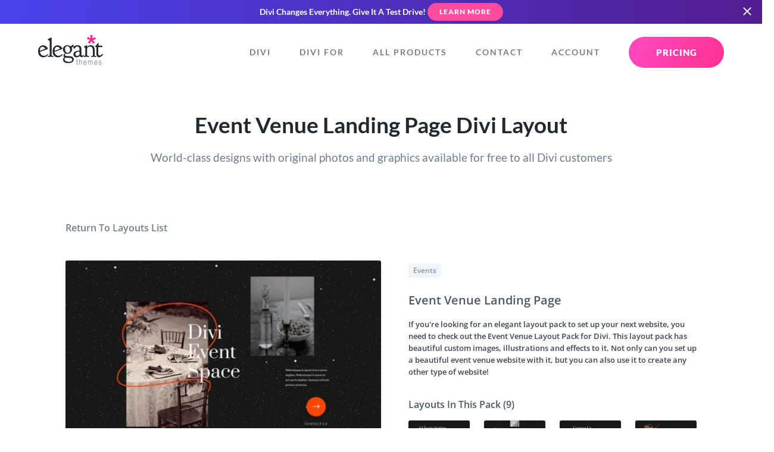

--- FILE ---
content_type: application/javascript
request_url: https://www.elegantthemes.com/layouts/wp-content/plugins/divi-library/scripts/dlib-app.bundle.js?ver=4.20.2
body_size: 100824
content:
(function(){/*

 Lodash <https://lodash.com/>
 Copyright OpenJS Foundation and other contributors <https://openjsf.org/>
 Released under MIT license <https://lodash.com/license>
 Based on Underscore.js 1.8.3 <http://underscorejs.org/LICENSE>
 Copyright Jeremy Ashkenas, DocumentCloud and Investigative Reporters & Editors
 MIT  Copyright (c) 2016 Jed Watson.
  Licensed under the MIT License (MIT), see
  http://jedwatson.github.io/classnames
 Fuse.js v3.6.1 - Lightweight fuzzy-search (http://fusejs.io)

 Copyright (c) 2012-2017 Kirollos Risk (http://kiro.me)
 All Rights Reserved. Apache Software License 2.0

 http://www.apache.org/licenses/LICENSE-2.0
 Copyright (c) 2017 Jed Watson.
  Licensed under the MIT License (MIT), see
  http://jedwatson.github.io/classnames
*/
'use strict';var $jscomp=$jscomp||{};$jscomp.scope={};$jscomp.arrayIteratorImpl=function(a){var c=0;return function(){return c<a.length?{done:!1,value:a[c++]}:{done:!0}}};$jscomp.arrayIterator=function(a){return{next:$jscomp.arrayIteratorImpl(a)}};$jscomp.ASSUME_ES5=!1;$jscomp.ASSUME_NO_NATIVE_MAP=!1;$jscomp.ASSUME_NO_NATIVE_SET=!1;$jscomp.SIMPLE_FROUND_POLYFILL=!1;$jscomp.ISOLATE_POLYFILLS=!1;
$jscomp.defineProperty=$jscomp.ASSUME_ES5||"function"==typeof Object.defineProperties?Object.defineProperty:function(a,c,b){if(a==Array.prototype||a==Object.prototype)return a;a[c]=b.value;return a};$jscomp.getGlobal=function(a){a=["object"==typeof globalThis&&globalThis,a,"object"==typeof window&&window,"object"==typeof self&&self,"object"==typeof global&&global];for(var c=0;c<a.length;++c){var b=a[c];if(b&&b.Math==Math)return b}throw Error("Cannot find global object");};$jscomp.global=$jscomp.getGlobal(this);
$jscomp.IS_SYMBOL_NATIVE="function"===typeof Symbol&&"symbol"===typeof Symbol("x");$jscomp.TRUST_ES6_POLYFILLS=!$jscomp.ISOLATE_POLYFILLS||$jscomp.IS_SYMBOL_NATIVE;$jscomp.polyfills={};$jscomp.propertyToPolyfillSymbol={};$jscomp.POLYFILL_PREFIX="$jscp$";var $jscomp$lookupPolyfilledValue=function(a,c){var b=$jscomp.propertyToPolyfillSymbol[c];if(null==b)return a[c];b=a[b];return void 0!==b?b:a[c]};
$jscomp.polyfill=function(a,c,b,g){c&&($jscomp.ISOLATE_POLYFILLS?$jscomp.polyfillIsolated(a,c,b,g):$jscomp.polyfillUnisolated(a,c,b,g))};$jscomp.polyfillUnisolated=function(a,c,b,g){b=$jscomp.global;a=a.split(".");for(g=0;g<a.length-1;g++){var k=a[g];if(!(k in b))return;b=b[k]}a=a[a.length-1];g=b[a];c=c(g);c!=g&&null!=c&&$jscomp.defineProperty(b,a,{configurable:!0,writable:!0,value:c})};
$jscomp.polyfillIsolated=function(a,c,b,g){var k=a.split(".");a=1===k.length;g=k[0];g=!a&&g in $jscomp.polyfills?$jscomp.polyfills:$jscomp.global;for(var n=0;n<k.length-1;n++){var e=k[n];if(!(e in g))return;g=g[e]}k=k[k.length-1];b=$jscomp.IS_SYMBOL_NATIVE&&"es6"===b?g[k]:null;c=c(b);null!=c&&(a?$jscomp.defineProperty($jscomp.polyfills,k,{configurable:!0,writable:!0,value:c}):c!==b&&($jscomp.propertyToPolyfillSymbol[k]=$jscomp.IS_SYMBOL_NATIVE?$jscomp.global.Symbol(k):$jscomp.POLYFILL_PREFIX+k,k=
$jscomp.propertyToPolyfillSymbol[k],$jscomp.defineProperty(g,k,{configurable:!0,writable:!0,value:c})))};$jscomp.initSymbol=function(){};
$jscomp.polyfill("Symbol",function(a){if(a)return a;var c=function(b,c){this.$jscomp$symbol$id_=b;$jscomp.defineProperty(this,"description",{configurable:!0,writable:!0,value:c})};c.prototype.toString=function(){return this.$jscomp$symbol$id_};var b=0,g=function(a){if(this instanceof g)throw new TypeError("Symbol is not a constructor");return new c("jscomp_symbol_"+(a||"")+"_"+b++,a)};return g},"es6","es3");$jscomp.initSymbolIterator=function(){};
$jscomp.polyfill("Symbol.iterator",function(a){if(a)return a;a=Symbol("Symbol.iterator");for(var c="Array Int8Array Uint8Array Uint8ClampedArray Int16Array Uint16Array Int32Array Uint32Array Float32Array Float64Array".split(" "),b=0;b<c.length;b++){var g=$jscomp.global[c[b]];"function"===typeof g&&"function"!=typeof g.prototype[a]&&$jscomp.defineProperty(g.prototype,a,{configurable:!0,writable:!0,value:function(){return $jscomp.iteratorPrototype($jscomp.arrayIteratorImpl(this))}})}return a},"es6",
"es3");$jscomp.initSymbolAsyncIterator=function(){};$jscomp.iteratorPrototype=function(a){a={next:a};a[Symbol.iterator]=function(){return this};return a};$jscomp.createTemplateTagFirstArg=function(a){return a.raw=a};$jscomp.createTemplateTagFirstArgWithRaw=function(a,c){a.raw=c;return a};
$jscomp.iteratorFromArray=function(a,c){a instanceof String&&(a+="");var b=0,g={next:function(){if(b<a.length){var k=b++;return{value:c(k,a[k]),done:!1}}g.next=function(){return{done:!0,value:void 0}};return g.next()}};g[Symbol.iterator]=function(){return g};return g};$jscomp.polyfill("Array.prototype.keys",function(a){return a?a:function(){return $jscomp.iteratorFromArray(this,function(c){return c})}},"es6","es3");
$jscomp.findInternal=function(a,c,b){a instanceof String&&(a=String(a));for(var g=a.length,k=0;k<g;k++){var n=a[k];if(c.call(b,n,k,a))return{i:k,v:n}}return{i:-1,v:void 0}};$jscomp.polyfill("Array.prototype.find",function(a){return a?a:function(c,b){return $jscomp.findInternal(this,c,b).v}},"es6","es3");$jscomp.owns=function(a,c){return Object.prototype.hasOwnProperty.call(a,c)};
$jscomp.assign=$jscomp.TRUST_ES6_POLYFILLS&&"function"==typeof Object.assign?Object.assign:function(a,c){for(var b=1;b<arguments.length;b++){var g=arguments[b];if(g)for(var k in g)$jscomp.owns(g,k)&&(a[k]=g[k])}return a};$jscomp.polyfill("Object.assign",function(a){return a||$jscomp.assign},"es6","es3");
$jscomp.polyfill("Array.from",function(a){return a?a:function(c,b,a){b=null!=b?b:function(b){return b};var g=[],n="undefined"!=typeof Symbol&&Symbol.iterator&&c[Symbol.iterator];if("function"==typeof n){c=n.call(c);for(var e=0;!(n=c.next()).done;)g.push(b.call(a,n.value,e++))}else for(n=c.length,e=0;e<n;e++)g.push(b.call(a,c[e],e));return g}},"es6","es3");
$jscomp.polyfill("Number.isFinite",function(a){return a?a:function(c){return"number"!==typeof c?!1:!isNaN(c)&&Infinity!==c&&-Infinity!==c}},"es6","es3");$jscomp.polyfill("Number.isInteger",function(a){return a?a:function(c){return Number.isFinite(c)?c===Math.floor(c):!1}},"es6","es3");$jscomp.polyfill("Object.is",function(a){return a?a:function(c,b){return c===b?0!==c||1/c===1/b:c!==c&&b!==b}},"es6","es3");
$jscomp.polyfill("Array.prototype.includes",function(a){return a?a:function(c,b){var a=this;a instanceof String&&(a=String(a));var k=a.length;b=b||0;for(0>b&&(b=Math.max(b+k,0));b<k;b++){var n=a[b];if(n===c||Object.is(n,c))return!0}return!1}},"es7","es3");
$jscomp.checkStringArgs=function(a,c,b){if(null==a)throw new TypeError("The 'this' value for String.prototype."+b+" must not be null or undefined");if(c instanceof RegExp)throw new TypeError("First argument to String.prototype."+b+" must not be a regular expression");return a+""};$jscomp.polyfill("String.prototype.includes",function(a){return a?a:function(c,b){return-1!==$jscomp.checkStringArgs(this,c,"includes").indexOf(c,b||0)}},"es6","es3");
$jscomp.polyfill("Reflect",function(a){return a?a:{}},"es6","es3");$jscomp.objectCreate=$jscomp.ASSUME_ES5||"function"==typeof Object.create?Object.create:function(a){var c=function(){};c.prototype=a;return new c};
$jscomp.getConstructImplementation=function(){function a(){function b(){}new b;Reflect.construct(b,[],function(){});return new b instanceof b}if($jscomp.TRUST_ES6_POLYFILLS&&"undefined"!=typeof Reflect&&Reflect.construct){if(a())return Reflect.construct;var c=Reflect.construct;return function(b,a,k){b=c(b,a);k&&Reflect.setPrototypeOf(b,k.prototype);return b}}return function(b,c,a){void 0===a&&(a=b);a=$jscomp.objectCreate(a.prototype||Object.prototype);return Function.prototype.apply.call(b,a,c)||
a}};$jscomp.construct={valueOf:$jscomp.getConstructImplementation}.valueOf();$jscomp.polyfill("Reflect.construct",function(a){return $jscomp.construct},"es6","es3");$jscomp.underscoreProtoCanBeSet=function(){var a={a:!0},c={};try{return c.__proto__=a,c.a}catch(b){}return!1};
$jscomp.setPrototypeOf=$jscomp.TRUST_ES6_POLYFILLS&&"function"==typeof Object.setPrototypeOf?Object.setPrototypeOf:$jscomp.underscoreProtoCanBeSet()?function(a,c){a.__proto__=c;if(a.__proto__!==c)throw new TypeError(a+" is not extensible");return a}:null;$jscomp.polyfill("Object.setPrototypeOf",function(a){return a||$jscomp.setPrototypeOf},"es6","es5");
$jscomp.polyfill("Array.prototype.values",function(a){return a?a:function(){return $jscomp.iteratorFromArray(this,function(c,b){return b})}},"es8","es3");$jscomp.makeIterator=function(a){var c="undefined"!=typeof Symbol&&Symbol.iterator&&a[Symbol.iterator];return c?c.call(a):$jscomp.arrayIterator(a)};$jscomp.FORCE_POLYFILL_PROMISE=!1;
$jscomp.polyfill("Promise",function(a){function c(){this.batch_=null}function b(b){return b instanceof k?b:new k(function(c,e){c(b)})}if(a&&!$jscomp.FORCE_POLYFILL_PROMISE)return a;c.prototype.asyncExecute=function(b){if(null==this.batch_){this.batch_=[];var c=this;this.asyncExecuteFunction(function(){c.executeBatch_()})}this.batch_.push(b)};var g=$jscomp.global.setTimeout;c.prototype.asyncExecuteFunction=function(b){g(b,0)};c.prototype.executeBatch_=function(){for(;this.batch_&&this.batch_.length;){var b=
this.batch_;this.batch_=[];for(var c=0;c<b.length;++c){var a=b[c];b[c]=null;try{a()}catch(r){this.asyncThrow_(r)}}}this.batch_=null};c.prototype.asyncThrow_=function(b){this.asyncExecuteFunction(function(){throw b;})};var k=function(b){this.state_=0;this.result_=void 0;this.onSettledCallbacks_=[];var c=this.createResolveAndReject_();try{b(c.resolve,c.reject)}catch(h){c.reject(h)}};k.prototype.createResolveAndReject_=function(){function b(b){return function(e){a||(a=!0,b.call(c,e))}}var c=this,a=!1;
return{resolve:b(this.resolveTo_),reject:b(this.reject_)}};k.prototype.resolveTo_=function(b){if(b===this)this.reject_(new TypeError("A Promise cannot resolve to itself"));else if(b instanceof k)this.settleSameAsPromise_(b);else{a:switch(typeof b){case "object":var c=null!=b;break a;case "function":c=!0;break a;default:c=!1}c?this.resolveToNonPromiseObj_(b):this.fulfill_(b)}};k.prototype.resolveToNonPromiseObj_=function(b){var c=void 0;try{c=b.then}catch(h){this.reject_(h);return}"function"==typeof c?
this.settleSameAsThenable_(c,b):this.fulfill_(b)};k.prototype.reject_=function(b){this.settle_(2,b)};k.prototype.fulfill_=function(b){this.settle_(1,b)};k.prototype.settle_=function(b,c){if(0!=this.state_)throw Error("Cannot settle("+b+", "+c+"): Promise already settled in state"+this.state_);this.state_=b;this.result_=c;this.executeOnSettledCallbacks_()};k.prototype.executeOnSettledCallbacks_=function(){if(null!=this.onSettledCallbacks_){for(var b=0;b<this.onSettledCallbacks_.length;++b)n.asyncExecute(this.onSettledCallbacks_[b]);
this.onSettledCallbacks_=null}};var n=new c;k.prototype.settleSameAsPromise_=function(b){var c=this.createResolveAndReject_();b.callWhenSettled_(c.resolve,c.reject)};k.prototype.settleSameAsThenable_=function(b,c){var a=this.createResolveAndReject_();try{b.call(c,a.resolve,a.reject)}catch(r){a.reject(r)}};k.prototype.then=function(b,c){function a(b,c){return"function"==typeof b?function(c){try{g(b(c))}catch(D){e(D)}}:c}var g,e,l=new k(function(b,c){g=b;e=c});this.callWhenSettled_(a(b,g),a(c,e));return l};
k.prototype.catch=function(b){return this.then(void 0,b)};k.prototype.callWhenSettled_=function(b,c){function a(){switch(g.state_){case 1:b(g.result_);break;case 2:c(g.result_);break;default:throw Error("Unexpected state: "+g.state_);}}var g=this;null==this.onSettledCallbacks_?n.asyncExecute(a):this.onSettledCallbacks_.push(a)};k.resolve=b;k.reject=function(b){return new k(function(c,a){a(b)})};k.race=function(c){return new k(function(a,g){for(var e=$jscomp.makeIterator(c),h=e.next();!h.done;h=e.next())b(h.value).callWhenSettled_(a,
g)})};k.all=function(c){var a=$jscomp.makeIterator(c),g=a.next();return g.done?b([]):new k(function(c,e){function h(b){return function(a){l[b]=a;k--;0==k&&c(l)}}var l=[],k=0;do l.push(void 0),k++,b(g.value).callWhenSettled_(h(l.length-1),e),g=a.next();while(!g.done)})};return k},"es6","es3");$jscomp.polyfill("Number.EPSILON",function(a){return Math.pow(2,-52)},"es6","es3");
$jscomp.polyfill("Array.prototype.fill",function(a){return a?a:function(c,b,a){var g=this.length||0;0>b&&(b=Math.max(0,g+b));if(null==a||a>g)a=g;a=Number(a);0>a&&(a=Math.max(0,g+a));for(b=Number(b||0);b<a;b++)this[b]=c;return this}},"es6","es3");
$jscomp.polyfill("String.prototype.endsWith",function(a){return a?a:function(c,b){var a=$jscomp.checkStringArgs(this,c,"endsWith");c+="";void 0===b&&(b=a.length);b=Math.max(0,Math.min(b|0,a.length));for(var k=c.length;0<k&&0<b;)if(a[--b]!=c[--k])return!1;return 0>=k}},"es6","es3");
(function(a){function c(g){if(b[g])return b[g].exports;var k=b[g]={i:g,l:!1,exports:{}};a[g].call(k.exports,k,k.exports,c);k.l=!0;return k.exports}var b={};c.m=a;c.c=b;c.d=function(b,a,n){c.o(b,a)||Object.defineProperty(b,a,{enumerable:!0,get:n})};c.r=function(b){"undefined"!==typeof Symbol&&Symbol.toStringTag&&Object.defineProperty(b,Symbol.toStringTag,{value:"Module"});Object.defineProperty(b,"__esModule",{value:!0})};c.t=function(b,a){a&1&&(b=c(b));if(a&8||a&4&&"object"===typeof b&&b&&b.__esModule)return b;
var g=Object.create(null);c.r(g);Object.defineProperty(g,"default",{enumerable:!0,value:b});if(a&2&&"string"!=typeof b)for(var e in b)c.d(g,e,function(c){return b[c]}.bind(null,e));return g};c.n=function(b){var a=b&&b.__esModule?function(){return b["default"]}:function(){return b};c.d(a,"a",a);return a};c.o=function(b,c){return Object.prototype.hasOwnProperty.call(b,c)};c.p="http://0.0.0.0:8584/";return c(c.s=61)})([function(a,c,b){b.d(c,"e",function(){return k});b.d(c,"c",function(){return n});b.d(c,
"d",function(){return e});b.d(c,"b",function(){return l});var g=b(6);b.d(c,"a",function(){return g.d});var k=Object(g.e)("string",function(b){return b}),n=Object(g.e)("signal",function(b,c){return"function"===typeof c.signal?c.signal(b):c.controller.getSignal(b)});Object(g.e)("signals",function(b,c){return"function"===typeof c.signal?c.signals(b):c.controller.getSignals(b)});var e=Object(g.e)("state",function(b,c){return"function"===typeof c.state?c.state(b):c.state.get(b)});Object(g.e)("module",
function(b,c){return c.module.get(b)});var l=Object(g.e)("props",function(b,c){return"function"===typeof c.props?c.props(b):Object(g.g)(c.props,b)})},function(a,c){a.exports=React},function(a,c,b){(function(b,a){var g;(function(){function e(b,c,a){switch(a.length){case 0:return b.call(c);case 1:return b.call(c,a[0]);case 2:return b.call(c,a[0],a[1]);case 3:return b.call(c,a[0],a[1],a[2])}return b.apply(c,a)}function l(b,c,a,p){for(var e=-1,g=null==b?0:b.length;++e<g;){var h=b[e];c(p,h,a(h),b)}return p}
function h(b,c){for(var a=-1,p=null==b?0:b.length;++a<p&&!1!==c(b[a],a,b););return b}function r(b,c){for(var a=null==b?0:b.length;a--&&!1!==c(b[a],a,b););return b}function k(b,c){for(var a=-1,p=null==b?0:b.length;++a<p;)if(!c(b[a],a,b))return!1;return!0}function n(b,c){for(var a=-1,p=null==b?0:b.length,e=0,g=[];++a<p;){var h=b[a];c(h,a,b)&&(g[e++]=h)}return g}function y(b,c){return!(null==b||!b.length)&&-1<C(b,c,0)}function H(b,c,a){for(var p=-1,e=null==b?0:b.length;++p<e;)if(a(c,b[p]))return!0;return!1}
function x(b,c){for(var a=-1,p=null==b?0:b.length,e=Array(p);++a<p;)e[a]=c(b[a],a,b);return e}function D(b,c){for(var a=-1,p=c.length,e=b.length;++a<p;)b[e+a]=c[a];return b}function F(b,c,a,p){var e=-1,g=null==b?0:b.length;for(p&&g&&(a=b[++e]);++e<g;)a=c(a,b[e],e,b);return a}function I(b,c,a,p){var e=null==b?0:b.length;for(p&&e&&(a=b[--e]);e--;)a=c(a,b[e],e,b);return a}function B(b,c){for(var a=-1,p=null==b?0:b.length;++a<p;)if(c(b[a],a,b))return!0;return!1}function K(b,c,a){var p;a(b,function(b,
a,e){if(c(b,a,e))return p=a,!1});return p}function v(b,c,a,p){var e=b.length;for(a+=p?1:-1;p?a--:++a<e;)if(c(b[a],a,b))return a;return-1}function C(b,c,a){if(c===c)a:{--a;for(var p=b.length;++a<p;)if(b[a]===c){b=a;break a}b=-1}else b=v(b,M,a);return b}function L(b,c,a,p){--a;for(var e=b.length;++a<e;)if(p(b[a],c))return a;return-1}function M(b){return b!==b}function R(b,c){var a=null==b?0:b.length;return a?ta(b,c)/a:rc}function U(b){return function(c){return null==c?p:c[b]}}function P(b){return function(c){return null==
b?p:b[c]}}function O(b,c,a,p,e){e(b,function(b,e,g){a=p?(p=!1,b):c(a,b,e,g)});return a}function Z(b,c){var a=b.length;for(b.sort(c);a--;)b[a]=b[a].value;return b}function ta(b,c){for(var a,e=-1,g=b.length;++e<g;){var h=c(b[e]);h!==p&&(a=a===p?h:a+h)}return a}function pa(b,c){for(var a=-1,p=Array(b);++a<b;)p[a]=c(a);return p}function Ia(b,a){return x(a,function(a){return[a,b[a]]})}function ia(b){return function(a){return b(a)}}function pb(b,a){return x(a,function(a){return b[a]})}function fb(b,a){return b.has(a)}
function qa(b,a){for(var c=-1,p=b.length;++c<p&&-1<C(a,b[c],0););return c}function Qa(b,a){for(var c=b.length;c--&&-1<C(a,b[c],0););return c}function Ra(b){return"\\"+Uc[b]}function wa(b){var a=-1,c=Array(b.size);b.forEach(function(b,p){c[++a]=[p,b]});return c}function gb(b,a){return function(c){return b(a(c))}}function Ja(b,a){for(var c=-1,p=b.length,e=0,g=[];++c<p;){var h=b[c];if(h===a||"__lodash_placeholder__"===h)b[c]="__lodash_placeholder__",g[e++]=c}return g}function qb(b){var a=-1,c=Array(b.size);
b.forEach(function(b){c[++a]=b});return c}function Lb(b){var a=-1,c=Array(b.size);b.forEach(function(b){c[++a]=[b,b]});return c}function rb(b){if(yb.test(b)){for(var a=Zb.lastIndex=0;Zb.test(b);)++a;b=a}else b=sc(b);return b}function Sa(b){return yb.test(b)?b.match(Zb)||[]:b.split("")}var p,fa=1/0,rc=0/0,Yg=[["ary",128],["bind",1],["bindKey",2],["curry",8],["curryRight",16],["flip",512],["partial",32],["partialRight",64],["rearg",256]],Zg=/\b__p \+= '';/g,qf=/\b(__p \+=) '' \+/g,Vc=/(__e\(.*?\)|\b__t\)) \+\n'';/g,
tc=/&(?:amp|lt|gt|quot|#39);/g,Jd=/[&<>"']/g,Wc=RegExp(tc.source),rf=RegExp(Jd.source),sf=/<%-([\s\S]+?)%>/g,Kd=/<%([\s\S]+?)%>/g,uc=/<%=([\s\S]+?)%>/g,tf=/\.|\[(?:[^[\]]*|(["'])(?:(?!\1)[^\\]|\\.)*?\1)\]/,uf=/^\w*$/,vf=/[^.[\]]+|\[(?:(-?\d+(?:\.\d+)?)|(["'])((?:(?!\2)[^\\]|\\.)*?)\2)\]|(?=(?:\.|\[\])(?:\.|\[\]|$))/g,Xc=/[\\^$.*+?()[\]{}|]/g,wf=RegExp(Xc.source),Ld=/^\s+|\s+$/g,Md=/^\s+/,xf=/\s+$/,yf=/\{(?:\n\/\* \[wrapped with .+\] \*\/)?\n?/,zf=/\{\n\/\* \[wrapped with (.+)\] \*/,Af=/,? & /,Bf=
/[^\x00-\x2f\x3a-\x40\x5b-\x60\x7b-\x7f]+/g,Cf=/\\(\\)?/g,Df=/\$\{([^\\}]*(?:\\.[^\\}]*)*)\}/g,Nd=/\w*$/,Ef=/^[-+]0x[0-9a-f]+$/i,Ff=/^0b[01]+$/i,Gf=/^\[object .+?Constructor\]$/,Hf=/^0o[0-7]+$/i,If=/^(?:0|[1-9]\d*)$/,Jf=/[\xc0-\xd6\xd8-\xf6\xf8-\xff\u0100-\u017f]/g,vc=/($^)/,Kf=/['\n\r\u2028\u2029\\]/g,Y=/['\u2019]/g,Lf=/[\u0300-\u036f\ufe20-\ufe2f\u20d0-\u20ff]/g,Zb=/\ud83c[\udffb-\udfff](?=\ud83c[\udffb-\udfff])|(?:[^\ud800-\udfff][\u0300-\u036f\ufe20-\ufe2f\u20d0-\u20ff]?|[\u0300-\u036f\ufe20-\ufe2f\u20d0-\u20ff]|(?:\ud83c[\udde6-\uddff]){2}|[\ud800-\udbff][\udc00-\udfff]|[\ud800-\udfff])[\ufe0e\ufe0f]?(?:[\u0300-\u036f\ufe20-\ufe2f\u20d0-\u20ff]|\ud83c[\udffb-\udfff])?(?:\u200d(?:[^\ud800-\udfff]|(?:\ud83c[\udde6-\uddff]){2}|[\ud800-\udbff][\udc00-\udfff])[\ufe0e\ufe0f]?(?:[\u0300-\u036f\ufe20-\ufe2f\u20d0-\u20ff]|\ud83c[\udffb-\udfff])?)*/g,
Mf=/[A-Z\xc0-\xd6\xd8-\xde]?[a-z\xdf-\xf6\xf8-\xff]+(?:['\u2019](?:d|ll|m|re|s|t|ve))?(?=[\xac\xb1\xd7\xf7\x00-\x2f\x3a-\x40\x5b-\x60\x7b-\xbf\u2000-\u206f \t\x0b\f\xa0\ufeff\n\r\u2028\u2029\u1680\u180e\u2000\u2001\u2002\u2003\u2004\u2005\u2006\u2007\u2008\u2009\u200a\u202f\u205f\u3000]|[A-Z\xc0-\xd6\xd8-\xde]|$)|(?:[A-Z\xc0-\xd6\xd8-\xde]|[^\ud800-\udfff\xac\xb1\xd7\xf7\x00-\x2f\x3a-\x40\x5b-\x60\x7b-\xbf\u2000-\u206f \t\x0b\f\xa0\ufeff\n\r\u2028\u2029\u1680\u180e\u2000\u2001\u2002\u2003\u2004\u2005\u2006\u2007\u2008\u2009\u200a\u202f\u205f\u3000\d+\u2700-\u27bfa-z\xdf-\xf6\xf8-\xffA-Z\xc0-\xd6\xd8-\xde])+(?:['\u2019](?:D|LL|M|RE|S|T|VE))?(?=[\xac\xb1\xd7\xf7\x00-\x2f\x3a-\x40\x5b-\x60\x7b-\xbf\u2000-\u206f \t\x0b\f\xa0\ufeff\n\r\u2028\u2029\u1680\u180e\u2000\u2001\u2002\u2003\u2004\u2005\u2006\u2007\u2008\u2009\u200a\u202f\u205f\u3000]|[A-Z\xc0-\xd6\xd8-\xde](?:[a-z\xdf-\xf6\xf8-\xff]|[^\ud800-\udfff\xac\xb1\xd7\xf7\x00-\x2f\x3a-\x40\x5b-\x60\x7b-\xbf\u2000-\u206f \t\x0b\f\xa0\ufeff\n\r\u2028\u2029\u1680\u180e\u2000\u2001\u2002\u2003\u2004\u2005\u2006\u2007\u2008\u2009\u200a\u202f\u205f\u3000\d+\u2700-\u27bfa-z\xdf-\xf6\xf8-\xffA-Z\xc0-\xd6\xd8-\xde])|$)|[A-Z\xc0-\xd6\xd8-\xde]?(?:[a-z\xdf-\xf6\xf8-\xff]|[^\ud800-\udfff\xac\xb1\xd7\xf7\x00-\x2f\x3a-\x40\x5b-\x60\x7b-\xbf\u2000-\u206f \t\x0b\f\xa0\ufeff\n\r\u2028\u2029\u1680\u180e\u2000\u2001\u2002\u2003\u2004\u2005\u2006\u2007\u2008\u2009\u200a\u202f\u205f\u3000\d+\u2700-\u27bfa-z\xdf-\xf6\xf8-\xffA-Z\xc0-\xd6\xd8-\xde])+(?:['\u2019](?:d|ll|m|re|s|t|ve))?|[A-Z\xc0-\xd6\xd8-\xde]+(?:['\u2019](?:D|LL|M|RE|S|T|VE))?|\d*(?:1ST|2ND|3RD|(?![123])\dTH)(?=\b|[a-z_])|\d*(?:1st|2nd|3rd|(?![123])\dth)(?=\b|[A-Z_])|\d+|(?:[\u2700-\u27bf]|(?:\ud83c[\udde6-\uddff]){2}|[\ud800-\udbff][\udc00-\udfff])[\ufe0e\ufe0f]?(?:[\u0300-\u036f\ufe20-\ufe2f\u20d0-\u20ff]|\ud83c[\udffb-\udfff])?(?:\u200d(?:[^\ud800-\udfff]|(?:\ud83c[\udde6-\uddff]){2}|[\ud800-\udbff][\udc00-\udfff])[\ufe0e\ufe0f]?(?:[\u0300-\u036f\ufe20-\ufe2f\u20d0-\u20ff]|\ud83c[\udffb-\udfff])?)*/g,
yb=/[\u200d\ud800-\udfff\u0300-\u036f\ufe20-\ufe2f\u20d0-\u20ff\ufe0e\ufe0f]/,Nf=/[a-z][A-Z]|[A-Z]{2}[a-z]|[0-9][a-zA-Z]|[a-zA-Z][0-9]|[^a-zA-Z0-9 ]/,$g="Array Buffer DataView Date Error Float32Array Float64Array Function Int8Array Int16Array Int32Array Map Math Object Promise RegExp Set String Symbol TypeError Uint8Array Uint8ClampedArray Uint16Array Uint32Array WeakMap _ clearTimeout isFinite parseInt setTimeout".split(" "),ah=-1,aa={};aa["[object Float32Array]"]=aa["[object Float64Array]"]=aa["[object Int8Array]"]=
aa["[object Int16Array]"]=aa["[object Int32Array]"]=aa["[object Uint8Array]"]=aa["[object Uint8ClampedArray]"]=aa["[object Uint16Array]"]=aa["[object Uint32Array]"]=!0;aa["[object Arguments]"]=aa["[object Array]"]=aa["[object ArrayBuffer]"]=aa["[object Boolean]"]=aa["[object DataView]"]=aa["[object Date]"]=aa["[object Error]"]=aa["[object Function]"]=aa["[object Map]"]=aa["[object Number]"]=aa["[object Object]"]=aa["[object RegExp]"]=aa["[object Set]"]=aa["[object String]"]=aa["[object WeakMap]"]=
!1;var ca={};ca["[object Arguments]"]=ca["[object Array]"]=ca["[object ArrayBuffer]"]=ca["[object DataView]"]=ca["[object Boolean]"]=ca["[object Date]"]=ca["[object Float32Array]"]=ca["[object Float64Array]"]=ca["[object Int8Array]"]=ca["[object Int16Array]"]=ca["[object Int32Array]"]=ca["[object Map]"]=ca["[object Number]"]=ca["[object Object]"]=ca["[object RegExp]"]=ca["[object Set]"]=ca["[object String]"]=ca["[object Symbol]"]=ca["[object Uint8Array]"]=ca["[object Uint8ClampedArray]"]=ca["[object Uint16Array]"]=
ca["[object Uint32Array]"]=!0;ca["[object Error]"]=ca["[object Function]"]=ca["[object WeakMap]"]=!1;var Uc={"\\":"\\","'":"'","\n":"n","\r":"r","\u2028":"u2028","\u2029":"u2029"},wc=parseFloat,bh=parseInt,zb="object"==typeof b&&b&&b.Object===Object&&b,$b="object"==typeof self&&self&&self.Object===Object&&self,xa=zb||$b||Function("return this")(),Yc=c&&!c.nodeType&&c,va=Yc&&"object"==typeof a&&a&&!a.nodeType&&a,Ha=va&&va.exports===Yc,sb=Ha&&zb.process,ja=function(){try{var b=va&&va.require&&va.require("util").types;
return b?b:sb&&sb.binding&&sb.binding("util")}catch(Id){}}(),Od=ja&&ja.isArrayBuffer,Pd=ja&&ja.isDate,Qd=ja&&ja.isMap,Rd=ja&&ja.isRegExp,Sd=ja&&ja.isSet,Td=ja&&ja.isTypedArray,sc=U("length"),Of=P({"\u00c0":"A","\u00c1":"A","\u00c2":"A","\u00c3":"A","\u00c4":"A","\u00c5":"A","\u00e0":"a","\u00e1":"a","\u00e2":"a","\u00e3":"a","\u00e4":"a","\u00e5":"a","\u00c7":"C","\u00e7":"c","\u00d0":"D","\u00f0":"d","\u00c8":"E","\u00c9":"E","\u00ca":"E","\u00cb":"E","\u00e8":"e","\u00e9":"e","\u00ea":"e","\u00eb":"e",
"\u00cc":"I","\u00cd":"I","\u00ce":"I","\u00cf":"I","\u00ec":"i","\u00ed":"i","\u00ee":"i","\u00ef":"i","\u00d1":"N","\u00f1":"n","\u00d2":"O","\u00d3":"O","\u00d4":"O","\u00d5":"O","\u00d6":"O","\u00d8":"O","\u00f2":"o","\u00f3":"o","\u00f4":"o","\u00f5":"o","\u00f6":"o","\u00f8":"o","\u00d9":"U","\u00da":"U","\u00db":"U","\u00dc":"U","\u00f9":"u","\u00fa":"u","\u00fb":"u","\u00fc":"u","\u00dd":"Y","\u00fd":"y","\u00ff":"y","\u00c6":"Ae","\u00e6":"ae","\u00de":"Th","\u00fe":"th","\u00df":"ss","\u0100":"A",
"\u0102":"A","\u0104":"A","\u0101":"a","\u0103":"a","\u0105":"a","\u0106":"C","\u0108":"C","\u010a":"C","\u010c":"C","\u0107":"c","\u0109":"c","\u010b":"c","\u010d":"c","\u010e":"D","\u0110":"D","\u010f":"d","\u0111":"d","\u0112":"E","\u0114":"E","\u0116":"E","\u0118":"E","\u011a":"E","\u0113":"e","\u0115":"e","\u0117":"e","\u0119":"e","\u011b":"e","\u011c":"G","\u011e":"G","\u0120":"G","\u0122":"G","\u011d":"g","\u011f":"g","\u0121":"g","\u0123":"g","\u0124":"H","\u0126":"H","\u0125":"h","\u0127":"h",
"\u0128":"I","\u012a":"I","\u012c":"I","\u012e":"I","\u0130":"I","\u0129":"i","\u012b":"i","\u012d":"i","\u012f":"i","\u0131":"i","\u0134":"J","\u0135":"j","\u0136":"K","\u0137":"k","\u0138":"k","\u0139":"L","\u013b":"L","\u013d":"L","\u013f":"L","\u0141":"L","\u013a":"l","\u013c":"l","\u013e":"l","\u0140":"l","\u0142":"l","\u0143":"N","\u0145":"N","\u0147":"N","\u014a":"N","\u0144":"n","\u0146":"n","\u0148":"n","\u014b":"n","\u014c":"O","\u014e":"O","\u0150":"O","\u014d":"o","\u014f":"o","\u0151":"o",
"\u0154":"R","\u0156":"R","\u0158":"R","\u0155":"r","\u0157":"r","\u0159":"r","\u015a":"S","\u015c":"S","\u015e":"S","\u0160":"S","\u015b":"s","\u015d":"s","\u015f":"s","\u0161":"s","\u0162":"T","\u0164":"T","\u0166":"T","\u0163":"t","\u0165":"t","\u0167":"t","\u0168":"U","\u016a":"U","\u016c":"U","\u016e":"U","\u0170":"U","\u0172":"U","\u0169":"u","\u016b":"u","\u016d":"u","\u016f":"u","\u0171":"u","\u0173":"u","\u0174":"W","\u0175":"w","\u0176":"Y","\u0177":"y","\u0178":"Y","\u0179":"Z","\u017b":"Z",
"\u017d":"Z","\u017a":"z","\u017c":"z","\u017e":"z","\u0132":"IJ","\u0133":"ij","\u0152":"Oe","\u0153":"oe","\u0149":"'n","\u017f":"s"}),Pf=P({"&":"&amp;","<":"&lt;",">":"&gt;",'"':"&quot;","'":"&#39;"}),hb=P({"&amp;":"&","&lt;":"<","&gt;":">","&quot;":'"',"&#39;":"'"}),nc=function Wg(b){function a(f){if(ka(f)&&!E(f)&&!(f instanceof t)){if(f instanceof g)return f;if(T.call(f,"__wrapped__"))return Ud(f)}return new g(f)}function c(){}function g(f,m){this.__wrapped__=f;this.__actions__=[];this.__chain__=
!!m;this.__index__=0;this.__values__=p}function t(f){this.__wrapped__=f;this.__actions__=[];this.__dir__=1;this.__filtered__=!1;this.__iteratees__=[];this.__takeCount__=4294967295;this.__views__=[]}function w(f){var m=-1,d=null==f?0:f.length;for(this.clear();++m<d;){var a=f[m];this.set(a[0],a[1])}}function P(f){var m=-1,d=null==f?0:f.length;for(this.clear();++m<d;){var a=f[m];this.set(a[0],a[1])}}function ja(f){var m=-1,d=null==f?0:f.length;for(this.clear();++m<d;){var a=f[m];this.set(a[0],a[1])}}
function va(f){var m=-1,d=null==f?0:f.length;for(this.__data__=new ja;++m<d;)this.add(f[m])}function Za(f){this.size=(this.__data__=new P(f)).size}function sb(f,m){var d=E(f),a=!d&&q(f),b=!d&&!a&&Ba(f),c=!d&&!a&&!b&&xc(f);a=(d=d||a||b||c)?pa(f.length,ch):[];var p=a.length,e;for(e in f)!m&&!T.call(f,e)||d&&("length"==e||b&&("offset"==e||"parent"==e)||c&&("buffer"==e||"byteLength"==e||"byteOffset"==e)||ib(e,p))||a.push(e);return a}function zb(f){var m=f.length;return m?f[Zc(0,m-1)]:p}function Zb(f,
m){return $c(Ca(f),Ab(m,0,f.length))}function $b(f){return $c(Ca(f))}function Bb(f,m,d){(d===p||bb(f[m],d))&&(d!==p||m in f)||cb(f,m,d)}function Mb(f,m,d){var a=f[m];T.call(f,m)&&bb(a,d)&&(d!==p||m in f)||cb(f,m,d)}function Nb(f,m){for(var d=f.length;d--;)if(bb(f[d][0],m))return d;return-1}function Uc(f,m,d,a){Cb(f,function(f,b,q){m(a,f,d(f),q)});return a}function sc(f,m){return f&&$a(m,na(m),f)}function Yc(f,m){return f&&$a(m,Ka(m),f)}function cb(f,m,d){"__proto__"==m&&ad?ad(f,m,{configurable:!0,
enumerable:!0,value:d,writable:!0}):f[m]=d}function Vd(f,m){for(var d=-1,a=m.length,b=ua(a),q=null==f;++d<a;)b[d]=q?p:Wd(f,m[d]);return b}function Ab(f,m,d){f===f&&(d!==p&&(f=f<=d?f:d),m!==p&&(f=f>=m?f:m));return f}function Ta(f,m,d,a,b,q){var z,c=m&1,e=m&2,g=m&4;d&&(z=b?d(f,a,b,q):d(f));if(z!==p)return z;if(!ha(f))return f;if(a=E(f)){if(z=Rf(f),!c)return Ca(f,z)}else{var J=Da(f),l="[object Function]"==J||"[object GeneratorFunction]"==J;if(Ba(f))return Xd(f,c);if("[object Object]"==J||"[object Arguments]"==
J||l&&!b){if(z=e||l?{}:Yd(f),!c)return e?Sf(f,Yc(z,f)):Zd(f,sc(z,f))}else{if(!ca[J])return b?f:{};z=Tf(f,J,c)}}q||(q=new Za);if(b=q.get(f))return b;q.set(f,z);Uf(f)?f.forEach(function(a){z.add(Ta(a,m,d,a,f,q))}):Qh(f)&&f.forEach(function(a,b){z.set(b,Ta(a,m,d,b,f,q))});e=g?e?$d:ae:e?Ka:na;var k=a?p:e(f);h(k||f,function(a,b){k&&(b=a,a=f[b]);Mb(z,b,Ta(a,m,d,b,f,q))});return z}function Id(f){var m=na(f);return function(d){return yc(d,f,m)}}function yc(f,m,d){var a=d.length;if(null==f)return!a;for(f=
da(f);a--;){var b=d[a],q=m[b],z=f[b];if(z===p&&!(b in f)||!q(z))return!1}return!0}function be(f,m,d){if("function"!=typeof f)throw new ya("Expected a function");return zc(function(){f.apply(p,d)},m)}function ac(f,m,d,a){var b=-1,q=y,z=!0,c=f.length,p=[],e=m.length;if(!c)return p;d&&(m=x(m,ia(d)));a?(q=H,z=!1):200<=m.length&&(q=fb,z=!1,m=new va(m));a:for(;++b<c;){var g=f[b],h=null==d?g:d(g);g=a||0!==g?g:0;if(z&&h===h){for(var E=e;E--;)if(m[E]===h)continue a;p.push(g)}else q(m,h,a)||p.push(g)}return p}
function Vf(f,m){var d=!0;Cb(f,function(f,a,b){return d=!!m(f,a,b)});return d}function Ac(f,m,d){for(var a=-1,b=f.length;++a<b;){var q=f[a],z=m(q);if(null!=z&&(c===p?z===z&&!La(z):d(z,c)))var c=z,e=q}return e}function ce(f,m){var d=[];Cb(f,function(f,a,b){m(f,a,b)&&d.push(f)});return d}function ra(f,m,d,a,b){var q=-1,z=f.length;d||(d=Wf);for(b||(b=[]);++q<z;){var c=f[q];0<m&&d(c)?1<m?ra(c,m-1,d,a,b):D(b,c):a||(b[b.length]=c)}return b}function db(f,m){return f&&de(f,m,na)}function bd(f,m){return f&&
ee(f,m,na)}function Bc(f,m){return n(m,function(m){return tb(f[m])})}function jb(f,m){m=Db(m,f);for(var d=0,a=m.length;null!=f&&d<a;)f=f[Ua(m[d++])];return d&&d==a?f:p}function fe(f,m,d){m=m(f);return E(f)?m:D(m,d(f))}function Ea(f){if(null==f)return f===p?"[object Undefined]":"[object Null]";if(Ob&&Ob in da(f)){var m=T.call(f,Ob),d=f[Ob];try{f[Ob]=p;var a=!0}catch(Ni){}var b=cd.call(f);a&&(m?f[Ob]=d:delete f[Ob]);f=b}else f=cd.call(f);return f}function dd(f,m){return f>m}function Xf(f,m){return null!=
f&&T.call(f,m)}function Eb(f,m){return null!=f&&m in da(f)}function Cc(f,m,d){for(var a=d?H:y,b=f[0].length,q=f.length,c=q,z=ua(q),e=Infinity,g=[];c--;){var h=f[c];c&&m&&(h=x(h,ia(m)));e=Fa(h.length,e);z[c]=!d&&(m||120<=b&&120<=h.length)?new va(c&&h):p}h=f[0];var E=-1,J=z[0];a:for(;++E<b&&g.length<e;){var l=h[E],k=m?m(l):l;l=d||0!==l?l:0;if(J?!J.has(k):!a(g,k,d)){for(c=q;--c;){var n=z[c];if(n?!n.has(k):!a(f[c],k,d))continue a}J&&J.push(k);g.push(l)}}return g}function ed(f,m,d,a){db(f,function(f,b,
q){m(a,d(f),b,q)});return a}function bc(f,m,d){m=Db(m,f);f=2>m.length?f:jb(f,Ma(m,0,-1));m=null==f?f:f[Ua(Va(m))];return null==m?p:e(m,f,d)}function Yf(f){return ka(f)&&"[object Arguments]"==Ea(f)}function dh(f){return ka(f)&&"[object ArrayBuffer]"==Ea(f)}function ge(f){return ka(f)&&"[object Date]"==Ea(f)}function Fb(f,m,d,a,b){if(f===m)return!0;if(null==f||null==m||!ka(f)&&!ka(m))return f!==f&&m!==m;a:{var q=E(f),c=E(m),z=q?"[object Array]":Da(f),e=c?"[object Array]":Da(m);z="[object Arguments]"==
z?"[object Object]":z;e="[object Arguments]"==e?"[object Object]":e;var g="[object Object]"==z;c="[object Object]"==e;if((e=z==e)&&Ba(f)){if(!Ba(m)){m=!1;break a}q=!0;g=!1}if(e&&!g)b||(b=new Za),m=q||xc(f)?cc(f,m,d,a,Fb,b):he(f,m,z,d,a,Fb,b);else{if(!(d&1)&&(q=g&&T.call(f,"__wrapped__"),z=c&&T.call(m,"__wrapped__"),q||z)){f=q?f.value():f;m=z?m.value():m;b||(b=new Za);m=Fb(f,m,d,a,b);break a}if(e)b:if(b||(b=new Za),q=d&1,z=ae(f),c=z.length,e=ae(m).length,c==e||q){for(e=c;e--;){var h=z[e];if(!(q?h in
m:T.call(m,h))){m=!1;break b}}g=b.get(f);h=b.get(m);if(g&&h)m=g==m&&h==f;else{g=!0;b.set(f,m);b.set(m,f);for(var J=q;++e<c;){h=z[e];var l=f[h],k=m[h];if(a)var n=q?a(k,l,h,m,f,b):a(l,k,h,f,m,b);if(n===p?l!==k&&!Fb(l,k,d,a,b):!n){g=!1;break}J||(J="constructor"==h)}g&&!J&&(d=f.constructor,a=m.constructor,d!=a&&"constructor"in f&&"constructor"in m&&!("function"==typeof d&&d instanceof d&&"function"==typeof a&&a instanceof a)&&(g=!1));b["delete"](f);b["delete"](m);m=g}}else m=!1;else m=!1}}return m}function Zf(f){return ka(f)&&
"[object Map]"==Da(f)}function Ga(f,m,d,a){var b=d.length,q=b,c=!a;if(null==f)return!q;for(f=da(f);b--;){var z=d[b];if(c&&z[2]?z[1]!==f[z[0]]:!(z[0]in f))return!1}for(;++b<q;){z=d[b];var e=z[0],g=f[e],h=z[1];if(c&&z[2]){if(g===p&&!(e in f))return!1}else{z=new Za;if(a)var E=a(g,h,e,f,m,z);if(E===p?!Fb(h,g,3,a,z):!E)return!1}}return!0}function $f(f){return!ha(f)||ag&&ag in f?!1:(tb(f)?bg:Gf).test(Gb(f))}function fd(f){return ka(f)&&"[object RegExp]"==Ea(f)}function cg(f){return ka(f)&&"[object Set]"==
Da(f)}function dg(f){return ka(f)&&Dc(f.length)&&!!aa[Ea(f)]}function ie(f){return"function"==typeof f?f:null==f?ea:"object"==typeof f?E(f)?je(f[0],f[1]):ke(f):le(f)}function gd(f){if(!Ec(f))return eg(f);var m=[],d;for(d in da(f))T.call(f,d)&&"constructor"!=d&&m.push(d);return m}function dc(f,m){return f<m}function me(f,m){var d=-1,a=za(f)?ua(f.length):[];Cb(f,function(f,b,q){a[++d]=m(f,b,q)});return a}function ke(f){var m=ne(f);return 1==m.length&&m[0][2]?fg(m[0][0],m[0][1]):function(d){return d===
f||Ga(d,f,m)}}function je(f,m){return Fc(f)&&m===m&&!ha(m)?fg(Ua(f),m):function(d){var a=Wd(d,f);return a===p&&a===m?hd(d,f):Fb(m,a,3)}}function Gc(f,m,d,a,b){f!==m&&de(m,function(c,z){b||(b=new Za);if(ha(c)){c=b;var e=oe(f,z),g=oe(m,z),h=c.get(g);if(h)Bb(f,z,h);else{h=a?a(e,g,z+"",f,m,c):p;var J=h===p;if(J){var l=E(g),k=!l&&Ba(g),n=!l&&!k&&xc(g);h=g;if(l||k||n)E(e)?h=e:la(e)?h=Ca(e):k?(J=!1,h=Xd(g,!0)):n?(J=!1,h=pe(g,!0)):h=[];else if(ec(g)||q(g))if(h=e,q(e))h=Wa(e);else{if(!ha(e)||tb(e))h=Yd(g)}else J=
!1}J&&(c.set(g,h),Gc(h,g,d,a,c),c["delete"](g));Bb(f,z,h)}}else e=a?a(oe(f,z),c,z+"",f,m,b):p,e===p&&(e=c),Bb(f,z,e)},Ka)}function qe(f,m){var d=f.length;if(d)return m+=0>m?d:0,ib(m,d)?f[m]:p}function re(f,m,d){m=m.length?x(m,function(f){return E(f)?function(m){return jb(m,1===f.length?f[0]:f)}:f}):[ea];var a=-1;m=x(m,ia(N()));f=me(f,function(f,d,b){return{criteria:x(m,function(m){return m(f)}),index:++a,value:f}});return Z(f,function(f,m){a:{for(var a=-1,b=f.criteria,q=m.criteria,c=b.length,z=d.length;++a<
c;){var e=se(b[a],q[a]);if(e){if(a>=z){f=e;break a}f=e*("desc"==d[a]?-1:1);break a}}f=f.index-m.index}return f})}function gg(f,m){return te(f,m,function(m,d){return hd(f,d)})}function te(f,m,d){for(var a=-1,b=m.length,q={};++a<b;){var c=m[a],z=jb(f,c);d(z,c)&&Pb(q,Db(c,f),z)}return q}function hg(f){return function(m){return jb(m,f)}}function id(f,m,d,a){var b=a?L:C,q=-1,c=m.length,z=f;f===m&&(m=Ca(m));for(d&&(z=x(f,ia(d)));++q<c;){var e=0,p=m[q];for(p=d?d(p):p;-1<(e=b(z,p,e,a));)z!==f&&ab.call(z,
e,1),ab.call(f,e,1)}return f}function ue(f,m){for(var d=f?m.length:0,a=d-1;d--;){var b=m[d];if(d==a||b!==q){var q=b;ib(b)?ab.call(f,b,1):jd(f,b)}}return f}function Zc(f,m){return f+Qb(ig()*(m-f+1))}function kd(f,m){var d="";if(!f||1>m||9007199254740991<m)return d;do m%2&&(d+=f),(m=Qb(m/2))&&(f+=f);while(m);return d}function S(f,m){return ve(ld(f,m,ea),f+"")}function jg(f){return zb(A(f))}function kg(f,m){f=A(f);return $c(f,Ab(m,0,f.length))}function Pb(f,m,d,a){if(!ha(f))return f;m=Db(m,f);for(var b=
-1,q=m.length,c=q-1,z=f;null!=z&&++b<q;){var e=Ua(m[b]),g=d;if("__proto__"===e||"constructor"===e||"prototype"===e)break;if(b!=c){var h=z[e];g=a?a(h,e,z):p;g===p&&(g=ha(h)?h:ib(m[b+1])?[]:{})}Mb(z,e,g);z=z[e]}return f}function lg(f){return $c(A(f))}function Ma(f,m,d){var a=-1,b=f.length;0>m&&(m=-m>b?0:b+m);d=d>b?b:d;0>d&&(d+=b);b=m>d?0:d-m>>>0;m>>>=0;for(d=ua(b);++a<b;)d[a]=f[a+m];return d}function mg(f,m){var d;Cb(f,function(f,a,b){d=m(f,a,b);return!d});return!!d}function ma(f,m,d){var a=0,b=null==
f?a:f.length;if("number"==typeof m&&m===m&&2147483647>=b){for(;a<b;){var q=a+b>>>1,c=f[q];null!==c&&!La(c)&&(d?c<=m:c<m)?a=q+1:b=q}return b}return md(f,m,ea,d)}function md(f,m,d,a){var b=0,q=null==f?0:f.length;if(0===q)return 0;m=d(m);for(var c=m!==m,z=null===m,e=La(m),g=m===p;b<q;){var h=Qb((b+q)/2),E=d(f[h]),J=E!==p,l=null===E,k=E===E,n=La(E);(c?a||k:g?k&&(a||J):z?k&&J&&(a||!l):e?k&&J&&!l&&(a||!n):l||n?0:a?E<=m:E<m)?b=h+1:q=h}return Fa(q,4294967294)}function we(f,m){for(var d=-1,a=f.length,b=0,
q=[];++d<a;){var c=f[d],e=m?m(c):c;if(!d||!bb(e,p)){var p=e;q[b++]=0===c?0:c}}return q}function xe(f){return"number"==typeof f?f:La(f)?rc:+f}function Na(f){if("string"==typeof f)return f;if(E(f))return x(f,Na)+"";if(La(f))return ng?ng.call(f):"";var m=f+"";return"0"==m&&1/f==-fa?"-0":m}function ub(f,m,d){var a=-1,b=y,q=f.length,c=!0,z=[],e=z;if(d)c=!1,b=H;else if(200<=q){if(b=m?null:eh(f))return qb(b);c=!1;b=fb;e=new va}else e=m?[]:z;a:for(;++a<q;){var p=f[a],g=m?m(p):p;p=d||0!==p?p:0;if(c&&g===g){for(var h=
e.length;h--;)if(e[h]===g)continue a;m&&e.push(g);z.push(p)}else b(e,g,d)||(e!==z&&e.push(g),z.push(p))}return z}function jd(f,m){m=Db(m,f);f=2>m.length?f:jb(f,Ma(m,0,-1));return null==f||delete f[Ua(Va(m))]}function vb(f,m,d,a){for(var b=f.length,q=a?b:-1;(a?q--:++q<b)&&m(f[q],q,f););return d?Ma(f,a?0:q,a?q+1:b):Ma(f,a?q+1:0,a?b:q)}function og(f,m){f instanceof t&&(f=f.value());return F(m,function(f,m){return m.func.apply(m.thisArg,D([f],m.args))},f)}function nd(f,m,d){var a=f.length;if(2>a)return a?
ub(f[0]):[];for(var b=-1,q=ua(a);++b<a;)for(var c=f[b],z=-1;++z<a;)z!=b&&(q[b]=ac(q[b]||c,f[z],m,d));return ub(ra(q,1),m,d)}function pg(f,m,d){for(var a=-1,b=f.length,q=m.length,c={};++a<b;)d(c,f[a],a<q?m[a]:p);return c}function ye(f){return la(f)?f:[]}function ze(f){return"function"==typeof f?f:ea}function Db(f,m){return E(f)?f:Fc(f,m)?[f]:od(W(f))}function wb(f,m,d){var a=f.length;d=d===p?a:d;return!m&&d>=a?f:Ma(f,m,d)}function Xd(f,m){if(m)return f.slice();m=f.length;m=qg?qg(m):new f.constructor(m);
f.copy(m);return m}function pd(f){var m=new f.constructor(f.byteLength);(new qd(m)).set(new qd(f));return m}function pe(f,m){m=m?pd(f.buffer):f.buffer;return new f.constructor(m,f.byteOffset,f.length)}function se(f,m){if(f!==m){var d=f!==p,a=null===f,b=f===f,q=La(f),c=m!==p,e=null===m,g=m===m,h=La(m);if(!e&&!h&&!q&&f>m||q&&c&&g&&!e&&!h||a&&c&&g||!d&&g||!b)return 1;if(!a&&!q&&!h&&f<m||h&&d&&b&&!a&&!q||e&&d&&b||!c&&b||!g)return-1}return 0}function Ae(f,m,d,a){var b=-1,q=f.length,c=d.length,z=-1,e=m.length,
p=sa(q-c,0),g=ua(e+p);for(a=!a;++z<e;)g[z]=m[z];for(;++b<c;)if(a||b<q)g[d[b]]=f[b];for(;p--;)g[z++]=f[b++];return g}function Rb(f,m,d,a){var b=-1,q=f.length,c=-1,z=d.length,e=-1,g=m.length,p=sa(q-z,0),h=ua(p+g);for(a=!a;++b<p;)h[b]=f[b];for(p=b;++e<g;)h[p+e]=m[e];for(;++c<z;)if(a||b<q)h[p+d[c]]=f[b++];return h}function Ca(f,m){var d=-1,a=f.length;for(m||(m=ua(a));++d<a;)m[d]=f[d];return m}function $a(f,m,d,a){var b=!d;d||(d={});for(var q=-1,c=m.length;++q<c;){var z=m[q],e=a?a(d[z],f[z],z,d,f):p;e===
p&&(e=f[z]);b?cb(d,z,e):Mb(d,z,e)}return d}function Zd(f,d){return $a(f,Sb(f),d)}function Sf(f,d){return $a(f,Be(f),d)}function Hc(f,d){return function(m,a){var b=E(m)?l:Uc,q=d?d():{};return b(m,f,N(a,2),q)}}function Tb(f){return S(function(d,a){var m=-1,b=a.length,q=1<b?a[b-1]:p,c=2<b?a[2]:p;q=3<f.length&&"function"==typeof q?(b--,q):p;c&&Aa(a[0],a[1],c)&&(q=3>b?p:q,b=1);for(d=da(d);++m<b;)(c=a[m])&&f(d,c,m,q);return d})}function Ce(f,d){return function(m,a){if(null==m)return m;if(!za(m))return f(m,
a);for(var b=m.length,q=d?b:-1,c=da(m);(d?q--:++q<b)&&!1!==a(c[q],q,c););return m}}function De(f){return function(d,a,b){var m=-1,q=da(d);b=b(d);for(var c=b.length;c--;){var z=b[f?c:++m];if(!1===a(q[z],z,q))break}return d}}function rg(f,d,a){function m(){return(this&&this!==xa&&this instanceof m?q:f).apply(b?a:this,arguments)}var b=d&1,q=fc(f);return m}function Ub(f){return function(d){d=W(d);var m=yb.test(d)?Sa(d):p,a=m?m[0]:d.charAt(0);d=m?wb(m,1).join(""):d.slice(1);return a[f]()+d}}function Hb(f){return function(d){return F(sg(tg(d).replace(Y,
"")),f,"")}}function fc(f){return function(){var d=arguments;switch(d.length){case 0:return new f;case 1:return new f(d[0]);case 2:return new f(d[0],d[1]);case 3:return new f(d[0],d[1],d[2]);case 4:return new f(d[0],d[1],d[2],d[3]);case 5:return new f(d[0],d[1],d[2],d[3],d[4]);case 6:return new f(d[0],d[1],d[2],d[3],d[4],d[5]);case 7:return new f(d[0],d[1],d[2],d[3],d[4],d[5],d[6])}var a=Ib(f.prototype);d=f.apply(a,d);return ha(d)?d:a}}function fh(f,d,a){function m(){for(var q=arguments.length,c=
ua(q),z=q,g=gc(m);z--;)c[z]=arguments[z];z=3>q&&c[0]!==g&&c[q-1]!==g?[]:Ja(c,g);q-=z.length;return q<a?Ee(f,d,rd,m.placeholder,p,c,z,p,p,a-q):e(this&&this!==xa&&this instanceof m?b:f,this,c)}var b=fc(f);return m}function ug(f){return function(d,a,b){var m=da(d);if(!za(d)){var q=N(a,3);d=na(d);a=function(f){return q(m[f],f,m)}}a=f(d,a,b);return-1<a?m[q?d[a]:a]:p}}function sd(f){return kb(function(d){var m=d.length,a=m,b=g.prototype.thru;for(f&&d.reverse();a--;){var q=d[a];if("function"!=typeof q)throw new ya("Expected a function");
if(b&&!c&&"wrapper"==hc(q))var c=new g([],!0)}for(a=c?a:m;++a<m;){q=d[a];b=hc(q);var e="wrapper"==b?Fe(q):p;c=e&&td(e[0])&&424==e[1]&&!e[4].length&&1==e[9]?c[hc(e[0])].apply(c,e[3]):1==q.length&&td(q)?c[b]():c.thru(q)}return function(){var f=arguments,a=f[0];if(c&&1==f.length&&E(a))return c.plant(a).value();var b=0;for(f=m?d[b].apply(this,f):a;++b<m;)f=d[b].call(this,f);return f}})}function rd(f,d,a,b,q,c,e,g,h,E){function m(){for(var x=arguments.length,fa=ua(x),t=x;t--;)fa[t]=arguments[t];if(k){var Ba=
gc(m),H;t=fa.length;for(H=0;t--;)fa[t]===Ba&&++H}b&&(fa=Ae(fa,b,q,k));c&&(fa=Rb(fa,c,e,k));x-=H;if(k&&x<E)return Ba=Ja(fa,Ba),Ee(f,d,rd,m.placeholder,a,fa,Ba,g,h,E-x);Ba=J?a:this;t=l?Ba[f]:f;x=fa.length;if(g){H=fa.length;for(var v=Fa(g.length,H),w=Ca(fa);v--;){var y=g[v];fa[v]=ib(y,H)?w[y]:p}}else n&&1<x&&fa.reverse();z&&h<x&&(fa.length=h);this&&this!==xa&&this instanceof m&&(t=r||fc(t));return t.apply(Ba,fa)}var z=d&128,J=d&1,l=d&2,k=d&24,n=d&512,r=l?p:fc(f);return m}function Ge(f,d){return function(m,
a){return ed(m,f,d(a),{})}}function ic(f,d){return function(m,a){var b;if(m===p&&a===p)return d;m!==p&&(b=m);if(a!==p){if(b===p)return a;"string"==typeof m||"string"==typeof a?(m=Na(m),a=Na(a)):(m=xe(m),a=xe(a));b=f(m,a)}return b}}function He(f){return kb(function(d){d=x(d,ia(N()));return S(function(m){var a=this;return f(d,function(f){return e(f,a,m)})})})}function Vb(f,d){d=d===p?" ":Na(d);var a=d.length;if(2>a)return a?kd(d,f):d;a=kd(d,ud(f/rb(d)));return yb.test(d)?wb(Sa(a),0,f).join(""):a.slice(0,
f)}function vg(f,d,a,b){function m(){for(var d=-1,z=arguments.length,g=-1,p=b.length,h=ua(p+z),E=this&&this!==xa&&this instanceof m?c:f;++g<p;)h[g]=b[g];for(;z--;)h[g++]=arguments[++d];return e(E,q?a:this,h)}var q=d&1,c=fc(f);return m}function Ie(f){return function(d,a,b){b&&"number"!=typeof b&&Aa(d,a,b)&&(a=b=p);d=lb(d);a===p?(a=d,d=0):a=lb(a);b=b===p?d<a?1:-1:lb(b);var m=-1;a=sa(ud((a-d)/(b||1)),0);for(var q=ua(a);a--;)q[f?a:++m]=d,d+=b;return q}}function Ic(f){return function(d,a){if("string"!=
typeof d||"string"!=typeof a)d=Xa(d),a=Xa(a);return f(d,a)}}function Ee(f,d,a,b,q,c,e,g,h,E){var m=d&8,z=m?e:p;e=m?p:e;var J=m?c:p;c=m?p:c;d=(d|(m?32:64))&~(m?64:32);d&4||(d&=-4);q=[f,d,q,J,z,c,e,g,h,E];a=a.apply(p,q);td(f)&&wg(a,q);a.placeholder=b;return Je(a,f,d)}function jc(f){var d=Wb[f];return function(f,a){f=Xa(f);return(a=null==a?0:Fa(Q(a),292))&&Ke(f)?(f=(W(f)+"e").split("e"),f=d(f[0]+"e"+(+f[1]+a)),f=(W(f)+"e").split("e"),+(f[0]+"e"+(+f[1]-a))):d(f)}}function Le(f){return function(d){var a=
Da(d);return"[object Map]"==a?wa(d):"[object Set]"==a?Lb(d):Ia(d,f(d))}}function mb(f,d,a,b,q,c,e,g){var m=d&2;if(!m&&"function"!=typeof f)throw new ya("Expected a function");var h=b?b.length:0;h||(d&=-97,b=q=p);e=e===p?e:sa(Q(e),0);g=g===p?g:Q(g);h-=q?q.length:0;if(d&64){var z=b,E=q;b=q=p}var J=m?p:Fe(f);c=[f,d,a,b,q,z,E,c,e,g];if(J&&(a=c[1],f=J[1],d=a|f,b=128==f&&8==a||128==f&&256==a&&c[7].length<=J[8]||384==f&&J[7].length<=J[8]&&8==a,131>d||b)){f&1&&(c[2]=J[2],d|=a&1?0:4);if(a=J[3])b=c[3],c[3]=
b?Ae(b,a,J[4]):a,c[4]=b?Ja(c[3],"__lodash_placeholder__"):J[4];if(a=J[5])b=c[5],c[5]=b?Rb(b,a,J[6]):a,c[6]=b?Ja(c[5],"__lodash_placeholder__"):J[6];(a=J[7])&&(c[7]=a);f&128&&(c[8]=null==c[8]?J[8]:Fa(c[8],J[8]));null==c[9]&&(c[9]=J[9]);c[0]=J[0];c[1]=d}f=c[0];d=c[1];a=c[2];b=c[3];q=c[4];g=c[9]=c[9]===p?m?0:f.length:sa(c[9]-h,0);!g&&d&24&&(d&=-25);m=d&&1!=d?8==d||16==d?fh(f,d,g):32!=d&&33!=d||q.length?rd.apply(p,c):vg(f,d,a,b):rg(f,d,a);return Je((J?xg:wg)(m,c),f,d)}function Me(f,d,a,b){return f===
p||bb(f,Xb[a])&&!T.call(b,a)?d:f}function Ne(f,d,a,b,q,c){ha(f)&&ha(d)&&(c.set(d,f),Gc(f,d,p,Ne,c),c["delete"](d));return f}function yg(f){return ec(f)?p:f}function cc(f,d,a,b,q,c){var m=a&1,e=f.length,g=d.length;if(e!=g&&!(m&&g>e))return!1;g=c.get(f);var h=c.get(d);if(g&&h)return g==d&&h==f;g=-1;h=!0;var z=a&2?new va:p;c.set(f,d);for(c.set(d,f);++g<e;){var J=f[g],E=d[g];if(b)var l=m?b(E,J,g,d,f,c):b(J,E,g,f,d,c);if(l!==p){if(l)continue;h=!1;break}if(z){if(!B(d,function(f,d){if(!z.has(d)&&(J===f||
q(J,f,a,b,c)))return z.push(d)})){h=!1;break}}else if(J!==E&&!q(J,E,a,b,c)){h=!1;break}}c["delete"](f);c["delete"](d);return h}function he(f,d,a,b,q,c,e){switch(a){case "[object DataView]":if(f.byteLength!=d.byteLength||f.byteOffset!=d.byteOffset)break;f=f.buffer;d=d.buffer;case "[object ArrayBuffer]":if(f.byteLength!=d.byteLength||!c(new qd(f),new qd(d)))break;return!0;case "[object Boolean]":case "[object Date]":case "[object Number]":return bb(+f,+d);case "[object Error]":return f.name==d.name&&
f.message==d.message;case "[object RegExp]":case "[object String]":return f==d+"";case "[object Map]":var m=wa;case "[object Set]":m||(m=qb);if(f.size!=d.size&&!(b&1))break;if(a=e.get(f))return a==d;b|=2;e.set(f,d);d=cc(m(f),m(d),b,q,c,e);e["delete"](f);return d;case "[object Symbol]":if(Jc)return Jc.call(f)==Jc.call(d)}return!1}function kb(f){return ve(ld(f,p,kc),f+"")}function ae(f){return fe(f,na,Sb)}function $d(f){return fe(f,Ka,Be)}function hc(f){for(var d=f.name+"",a=Yb[d],b=T.call(Yb,d)?a.length:
0;b--;){var q=a[b],c=q.func;if(null==c||c==f)return q.name}return d}function gc(f){return(T.call(a,"placeholder")?a:f).placeholder}function N(){var f=a.iteratee||u;f=f===u?ie:f;return arguments.length?f(arguments[0],arguments[1]):f}function Kc(f,d){f=f.__data__;var a=typeof d;return("string"==a||"number"==a||"symbol"==a||"boolean"==a?"__proto__"!==d:null===d)?f["string"==typeof d?"string":"hash"]:f.map}function ne(f){for(var d=na(f),a=d.length;a--;){var b=d[a],q=f[b];d[a]=[b,q,q===q&&!ha(q)]}return d}
function nb(f,d){f=null==f?p:f[d];return $f(f)?f:p}function Oe(f,d,a){d=Db(d,f);for(var b=-1,m=d.length,c=!1;++b<m;){var e=Ua(d[b]);if(!(c=null!=f&&a(f,e)))break;f=f[e]}if(c||++b!=m)return c;m=null==f?0:f.length;return!!m&&Dc(m)&&ib(e,m)&&(E(f)||q(f))}function Rf(f){var d=f.length,a=new f.constructor(d);d&&"string"==typeof f[0]&&T.call(f,"index")&&(a.index=f.index,a.input=f.input);return a}function Yd(f){return"function"!=typeof f.constructor||Ec(f)?{}:Ib(vd(f))}function Tf(f,d,a){var b=f.constructor;
switch(d){case "[object ArrayBuffer]":return pd(f);case "[object Boolean]":case "[object Date]":return new b(+f);case "[object DataView]":return d=a?pd(f.buffer):f.buffer,new f.constructor(d,f.byteOffset,f.byteLength);case "[object Float32Array]":case "[object Float64Array]":case "[object Int8Array]":case "[object Int16Array]":case "[object Int32Array]":case "[object Uint8Array]":case "[object Uint8ClampedArray]":case "[object Uint16Array]":case "[object Uint32Array]":return pe(f,a);case "[object Map]":return new b;
case "[object Number]":case "[object String]":return new b(f);case "[object RegExp]":return d=new f.constructor(f.source,Nd.exec(f)),d.lastIndex=f.lastIndex,d;case "[object Set]":return new b;case "[object Symbol]":return Jc?da(Jc.call(f)):{}}}function Wf(f){return E(f)||q(f)||!!(wd&&f&&f[wd])}function ib(f,d){var a=typeof f;d=null==d?9007199254740991:d;return!!d&&("number"==a||"symbol"!=a&&If.test(f))&&-1<f&&0==f%1&&f<d}function Aa(f,d,a){if(!ha(a))return!1;var b=typeof d;return("number"==b?za(a)&&
ib(d,a.length):"string"==b&&d in a)?bb(a[d],f):!1}function Fc(f,d){if(E(f))return!1;var a=typeof f;return"number"==a||"symbol"==a||"boolean"==a||null==f||La(f)?!0:uf.test(f)||!tf.test(f)||null!=d&&f in da(d)}function td(f){var d=hc(f),b=a[d];if("function"!=typeof b||!(d in t.prototype))return!1;if(f===b)return!0;d=Fe(b);return!!d&&f===d[0]}function Ec(f){var d=f&&f.constructor;return f===("function"==typeof d&&d.prototype||Xb)}function fg(f,d){return function(a){return null==a?!1:a[f]===d&&(d!==p||
f in da(a))}}function ld(f,d,a){d=sa(d===p?f.length-1:d,0);return function(){for(var b=arguments,m=-1,q=sa(b.length-d,0),c=ua(q);++m<q;)c[m]=b[d+m];m=-1;for(q=ua(d+1);++m<d;)q[m]=b[m];q[d]=a(c);return e(f,this,q)}}function oe(f,d){if(("constructor"!==d||"function"!==typeof f[d])&&"__proto__"!=d)return f[d]}function Je(f,d,a){var b=d+"";d=ve;var m=(m=b.match(zf))?m[1].split(Af):[];a=zg(m,a);if(m=a.length){var q=m-1;a[q]=(1<m?"& ":"")+a[q];a=a.join(2<m?", ":" ");b=b.replace(yf,"{\n/* [wrapped with "+
a+"] */\n")}return d(f,b)}function Pe(f){var d=0,a=0;return function(){var b=Ag(),m=16-(b-a);a=b;if(0<m){if(800<=++d)return arguments[0]}else d=0;return f.apply(p,arguments)}}function $c(f,d){var a=-1,b=f.length,m=b-1;for(d=d===p?b:d;++a<d;){b=Zc(a,m);var q=f[b];f[b]=f[a];f[a]=q}f.length=d;return f}function Ua(f){if("string"==typeof f||La(f))return f;var d=f+"";return"0"==d&&1/f==-fa?"-0":d}function Gb(f){if(null!=f){try{return xd.call(f)}catch(m){}return f+""}return""}function zg(f,d){h(Yg,function(a){var b=
"_."+a[0];d&a[1]&&!y(f,b)&&f.push(b)});return f.sort()}function Ud(f){if(f instanceof t)return f.clone();var d=new g(f.__wrapped__,f.__chain__);d.__actions__=Ca(f.__actions__);d.__index__=f.__index__;d.__values__=f.__values__;return d}function Qe(f,d,a){var b=null==f?0:f.length;if(!b)return-1;a=null==a?0:Q(a);0>a&&(a=sa(b+a,0));return v(f,N(d,3),a)}function Re(f,d,a){var b=null==f?0:f.length;if(!b)return-1;var m=b-1;a!==p&&(m=Q(a),m=0>a?sa(b+m,0):Fa(m,b-1));return v(f,N(d,3),m,!0)}function kc(f){return(null==
f?0:f.length)?ra(f,1):[]}function Se(f){return f&&f.length?f[0]:p}function Va(f){var d=null==f?0:f.length;return d?f[d-1]:p}function Te(f,d){return f&&f.length&&d&&d.length?id(f,d):f}function yd(f){return null==f?f:gh.call(f)}function zd(f){if(!f||!f.length)return[];var d=0;f=n(f,function(f){if(la(f))return d=sa(f.length,d),!0});return pa(d,function(d){return x(f,U(d))})}function Ue(f,d){if(!f||!f.length)return[];f=zd(f);return null==d?f:x(f,function(f){return e(d,p,f)})}function Ve(f){f=a(f);f.__chain__=
!0;return f}function Lc(f,d){return d(f)}function Jb(){return this}function Ad(f,d){return(E(f)?h:Cb)(f,N(d,3))}function Bg(f,d){return(E(f)?r:Cg)(f,N(d,3))}function lc(f,d){return(E(f)?x:me)(f,N(d,3))}function We(f,d,a){d=a?p:d;d=f&&null==d?f.length:d;return mb(f,128,p,p,p,p,d)}function Dg(f,d){var a;if("function"!=typeof d)throw new ya("Expected a function");f=Q(f);return function(){0<--f&&(a=d.apply(this,arguments));1>=f&&(d=p);return a}}function Eg(f,d,a){d=a?p:d;f=mb(f,8,p,p,p,p,p,d);f.placeholder=
Eg.placeholder;return f}function Bd(f,d,a){d=a?p:d;f=mb(f,16,p,p,p,p,p,d);f.placeholder=Bd.placeholder;return f}function Fg(f,d,a){function b(d){var a=g,b=h;g=h=p;z=d;return J=f.apply(b,a)}function m(f){var a=f-l;f-=z;return l===p||a>=d||0>a||n&&f>=x}function q(){var f=Cd();if(m(f))return c(f);var a=zc;var b=f-z;f=d-(f-l);b=n?Fa(f,x-b):f;E=a(q,b)}function c(f){E=p;if(r&&g)return b(f);g=h=p;return J}function e(){var f=Cd(),a=m(f);g=arguments;h=this;l=f;if(a){if(E===p)return z=f=l,E=zc(q,d),k?b(f):
J;if(n)return Gg(E),E=zc(q,d),b(l)}E===p&&(E=zc(q,d));return J}var g,h,J,E,l,z=0,k=!1,n=!1,r=!0;if("function"!=typeof f)throw new ya("Expected a function");d=Xa(d)||0;if(ha(a)){k=!!a.leading;var x=(n="maxWait"in a)?sa(Xa(a.maxWait)||0,d):x;r="trailing"in a?!!a.trailing:r}e.cancel=function(){E!==p&&Gg(E);z=0;g=l=h=E=p};e.flush=function(){return E===p?J:c(Cd())};return e}function Mc(f,d){if("function"!=typeof f||null!=d&&"function"!=typeof d)throw new ya("Expected a function");var a=function(){var b=
arguments,m=d?d.apply(this,b):b[0],q=a.cache;if(q.has(m))return q.get(m);b=f.apply(this,b);a.cache=q.set(m,b)||q;return b};a.cache=new (Mc.Cache||ja);return a}function Nc(f){if("function"!=typeof f)throw new ya("Expected a function");return function(){var d=arguments;switch(d.length){case 0:return!f.call(this);case 1:return!f.call(this,d[0]);case 2:return!f.call(this,d[0],d[1]);case 3:return!f.call(this,d[0],d[1],d[2])}return!f.apply(this,d)}}function bb(f,d){return f===d||f!==f&&d!==d}function za(f){return null!=
f&&Dc(f.length)&&!tb(f)}function la(f){return ka(f)&&za(f)}function Xe(f){if(!ka(f))return!1;var d=Ea(f);return"[object Error]"==d||"[object DOMException]"==d||"string"==typeof f.message&&"string"==typeof f.name&&!ec(f)}function tb(f){if(!ha(f))return!1;f=Ea(f);return"[object Function]"==f||"[object GeneratorFunction]"==f||"[object AsyncFunction]"==f||"[object Proxy]"==f}function Hg(f){return"number"==typeof f&&f==Q(f)}function Dc(f){return"number"==typeof f&&-1<f&&0==f%1&&9007199254740991>=f}function ha(f){var d=
typeof f;return null!=f&&("object"==d||"function"==d)}function ka(f){return null!=f&&"object"==typeof f}function Ye(f){return"number"==typeof f||ka(f)&&"[object Number]"==Ea(f)}function ec(f){if(!ka(f)||"[object Object]"!=Ea(f))return!1;f=vd(f);if(null===f)return!0;f=T.call(f,"constructor")&&f.constructor;return"function"==typeof f&&f instanceof f&&xd.call(f)==Ig}function Oc(f){return"string"==typeof f||!E(f)&&ka(f)&&"[object String]"==Ea(f)}function La(f){return"symbol"==typeof f||ka(f)&&"[object Symbol]"==
Ea(f)}function Ze(f){if(!f)return[];if(za(f))return Oc(f)?Sa(f):Ca(f);if(mc&&f[mc]){f=f[mc]();for(var d,a=[];!(d=f.next()).done;)a.push(d.value);return a}d=Da(f);return("[object Map]"==d?wa:"[object Set]"==d?qb:A)(f)}function lb(f){if(!f)return 0===f?f:0;f=Xa(f);return f===fa||f===-fa?1.7976931348623157E308*(0>f?-1:1):f===f?f:0}function Q(f){f=lb(f);var d=f%1;return f===f?d?f-d:f:0}function $e(f){return f?Ab(Q(f),0,4294967295):0}function Xa(f){if("number"==typeof f)return f;if(La(f))return rc;ha(f)&&
(f="function"==typeof f.valueOf?f.valueOf():f,f=ha(f)?f+"":f);if("string"!=typeof f)return 0===f?f:+f;f=f.replace(Ld,"");var d=Ff.test(f);return d||Hf.test(f)?bh(f.slice(2),d?2:8):Ef.test(f)?rc:+f}function Wa(f){return $a(f,Ka(f))}function W(f){return null==f?"":Na(f)}function Wd(f,d,a){f=null==f?p:jb(f,d);return f===p?a:f}function hd(f,d){return null!=f&&Oe(f,d,Eb)}function na(f){return za(f)?sb(f):gd(f)}function Ka(f){if(za(f))f=sb(f,!0);else if(ha(f)){var d=Ec(f),a=[];for(b in f)("constructor"!=
b||!d&&T.call(f,b))&&a.push(b);f=a}else{var b=[];if(null!=f)for(d in da(f))b.push(d);f=b}return f}function Ya(f,d){if(null==f)return{};var a=x($d(f),function(f){return[f]});d=N(d);return te(f,a,function(f,a){return d(f,a[0])})}function A(f){return null==f?[]:pb(f,na(f))}function Dd(f){return hh(W(f).toLowerCase())}function tg(f){return(f=W(f))&&f.replace(Jf,Of).replace(Lf,"")}function sg(f,d,a){f=W(f);d=a?p:d;return d===p?Nf.test(f)?f.match(Mf)||[]:f.match(Bf)||[]:f.match(d)||[]}function X(f){return function(){return f}}
function ea(f){return f}function u(f){return ie("function"==typeof f?f:Ta(f,1))}function G(f,d,a){var b=na(d),m=Bc(d,b);null!=a||ha(d)&&(m.length||!b.length)||(a=d,d=f,f=this,m=Bc(d,na(d)));var q=!(ha(a)&&"chain"in a)||!!a.chain,c=tb(f);h(m,function(a){var b=d[a];f[a]=b;c&&(f.prototype[a]=function(){var d=this.__chain__;if(q||d){var a=f(this.__wrapped__);(a.__actions__=Ca(this.__actions__)).push({func:b,args:arguments,thisArg:f});a.__chain__=d;return a}return b.apply(f,D([this.value()],arguments))})});
return f}function af(){}function le(f){return Fc(f)?U(Ua(f)):hg(f)}function ba(){return[]}function bf(){return!1}b=null==b?xa:nc.defaults(xa.Object(),b,nc.pick(xa,$g));var ua=b.Array,Pc=b.Date,Ed=b.Error,Fd=b.Function,Wb=b.Math,da=b.Object,Qc=b.RegExp,ch=b.String,ya=b.TypeError,oa=ua.prototype,Xb=da.prototype,oc=b["__core-js_shared__"],xd=Fd.prototype.toString,T=Xb.hasOwnProperty,Jg=0,ag=function(){var f=/[^.]+$/.exec(oc&&oc.keys&&oc.keys.IE_PROTO||"");return f?"Symbol(src)_1."+f:""}(),cd=Xb.toString,
Ig=xd.call(da),V=xa._,bg=Qc("^"+xd.call(T).replace(Xc,"\\$&").replace(/hasOwnProperty|(function).*?(?=\\\()| for .+?(?=\\\])/g,"$1.*?")+"$"),Gd=Ha?b.Buffer:p,Kb=b.Symbol,qd=b.Uint8Array,qg=Gd?Gd.allocUnsafe:p,vd=gb(da.getPrototypeOf,da),Kg=da.create,Lg=Xb.propertyIsEnumerable,ab=oa.splice,wd=Kb?Kb.isConcatSpreadable:p,mc=Kb?Kb.iterator:p,Ob=Kb?Kb.toStringTag:p,ad=function(){try{var f=nb(da,"defineProperty");f({},"",{});return f}catch(m){}}(),Mg=b.clearTimeout!==xa.clearTimeout&&b.clearTimeout,ih=
Pc&&Pc.now!==xa.Date.now&&Pc.now,cf=b.setTimeout!==xa.setTimeout&&b.setTimeout,ud=Wb.ceil,Qb=Wb.floor,df=da.getOwnPropertySymbols,jh=Gd?Gd.isBuffer:p,Ke=b.isFinite,Oa=oa.join,eg=gb(da.keys,da),sa=Wb.max,Fa=Wb.min,Ag=Pc.now,kh=b.parseInt,ig=Wb.random,gh=oa.reverse,Rc=nb(b,"DataView"),Sc=nb(b,"Map"),ef=nb(b,"Promise"),pc=nb(b,"Set"),Tc=nb(b,"WeakMap"),Pa=nb(da,"create"),qc=Tc&&new Tc,Yb={},ff=Gb(Rc),Ng=Gb(Sc),gf=Gb(ef),lh=Gb(pc),Og=Gb(Tc),Hd=Kb?Kb.prototype:p,Jc=Hd?Hd.valueOf:p,ng=Hd?Hd.toString:p,
Ib=function(){function f(){}return function(d){if(!ha(d))return{};if(Kg)return Kg(d);f.prototype=d;d=new f;f.prototype=p;return d}}();a.templateSettings={escape:sf,evaluate:Kd,interpolate:uc,variable:"",imports:{_:a}};a.prototype=c.prototype;a.prototype.constructor=a;g.prototype=Ib(c.prototype);g.prototype.constructor=g;t.prototype=Ib(c.prototype);t.prototype.constructor=t;w.prototype.clear=function(){this.__data__=Pa?Pa(null):{};this.size=0};w.prototype["delete"]=function(f){f=this.has(f)&&delete this.__data__[f];
this.size-=f?1:0;return f};w.prototype.get=function(f){var d=this.__data__;return Pa?(f=d[f],"__lodash_hash_undefined__"===f?p:f):T.call(d,f)?d[f]:p};w.prototype.has=function(f){var d=this.__data__;return Pa?d[f]!==p:T.call(d,f)};w.prototype.set=function(f,d){var a=this.__data__;this.size+=this.has(f)?0:1;a[f]=Pa&&d===p?"__lodash_hash_undefined__":d;return this};P.prototype.clear=function(){this.__data__=[];this.size=0};P.prototype["delete"]=function(f){var d=this.__data__;f=Nb(d,f);if(0>f)return!1;
f==d.length-1?d.pop():ab.call(d,f,1);--this.size;return!0};P.prototype.get=function(f){var d=this.__data__;f=Nb(d,f);return 0>f?p:d[f][1]};P.prototype.has=function(f){return-1<Nb(this.__data__,f)};P.prototype.set=function(f,d){var a=this.__data__,b=Nb(a,f);0>b?(++this.size,a.push([f,d])):a[b][1]=d;return this};ja.prototype.clear=function(){this.size=0;this.__data__={hash:new w,map:new (Sc||P),string:new w}};ja.prototype["delete"]=function(f){f=Kc(this,f)["delete"](f);this.size-=f?1:0;return f};ja.prototype.get=
function(f){return Kc(this,f).get(f)};ja.prototype.has=function(f){return Kc(this,f).has(f)};ja.prototype.set=function(f,d){var a=Kc(this,f),b=a.size;a.set(f,d);this.size+=a.size==b?0:1;return this};va.prototype.add=va.prototype.push=function(f){this.__data__.set(f,"__lodash_hash_undefined__");return this};va.prototype.has=function(f){return this.__data__.has(f)};Za.prototype.clear=function(){this.__data__=new P;this.size=0};Za.prototype["delete"]=function(f){var d=this.__data__;f=d["delete"](f);
this.size=d.size;return f};Za.prototype.get=function(f){return this.__data__.get(f)};Za.prototype.has=function(f){return this.__data__.has(f)};Za.prototype.set=function(f,d){var a=this.__data__;if(a instanceof P){var b=a.__data__;if(!Sc||199>b.length)return b.push([f,d]),this.size=++a.size,this;a=this.__data__=new ja(b)}a.set(f,d);this.size=a.size;return this};var Cb=Ce(db),Cg=Ce(bd,!0),de=De(),ee=De(!0),xg=qc?function(f,d){qc.set(f,d);return f}:ea,mh=ad?function(f,d){return ad(f,"toString",{configurable:!0,
enumerable:!1,value:X(d),writable:!0})}:ea,Gg=Mg||function(f){return xa.clearTimeout(f)},eh=pc&&1/qb(new pc([,-0]))[1]==fa?function(f){return new pc(f)}:af,Fe=qc?function(f){return qc.get(f)}:af,Sb=df?function(f){if(null==f)return[];f=da(f);return n(df(f),function(d){return Lg.call(f,d)})}:ba,Be=df?function(f){for(var d=[];f;)D(d,Sb(f)),f=vd(f);return d}:ba,Da=Ea;if(Rc&&"[object DataView]"!=Da(new Rc(new ArrayBuffer(1)))||Sc&&"[object Map]"!=Da(new Sc)||ef&&"[object Promise]"!=Da(ef.resolve())||pc&&
"[object Set]"!=Da(new pc)||Tc&&"[object WeakMap]"!=Da(new Tc))Da=function(f){var d=Ea(f);if(f=(f="[object Object]"==d?f.constructor:p)?Gb(f):"")switch(f){case ff:return"[object DataView]";case Ng:return"[object Map]";case gf:return"[object Promise]";case lh:return"[object Set]";case Og:return"[object WeakMap]"}return d};var hf=oc?tb:bf,wg=Pe(xg),zc=cf||function(f,d){return xa.setTimeout(f,d)},ve=Pe(mh),od=function(f){f=Mc(f,function(f){500===d.size&&d.clear();return f});var d=f.cache;return f}(function(f){var d=
[];46===f.charCodeAt(0)&&d.push("");f.replace(vf,function(f,a,b,m){d.push(b?m.replace(Cf,"$1"):a||f)});return d}),jf=S(function(f,d){return la(f)?ac(f,ra(d,1,la,!0)):[]}),nh=S(function(f,d){var a=Va(d);la(a)&&(a=p);return la(f)?ac(f,ra(d,1,la,!0),N(a,2)):[]}),eb=S(function(f,d){var a=Va(d);la(a)&&(a=p);return la(f)?ac(f,ra(d,1,la,!0),p,a):[]}),kf=S(function(f){var d=x(f,ye);return d.length&&d[0]===f[0]?Cc(d):[]}),oh=S(function(f){var d=Va(f),a=x(f,ye);d===Va(a)?d=p:a.pop();return a.length&&a[0]===
f[0]?Cc(a,N(d,2)):[]}),ph=S(function(f){var d=Va(f),a=x(f,ye);(d="function"==typeof d?d:p)&&a.pop();return a.length&&a[0]===f[0]?Cc(a,p,d):[]}),qh=S(Te),Pg=kb(function(f,d){var a=null==f?0:f.length,b=Vd(f,d);ue(f,x(d,function(f){return ib(f,a)?+f:f}).sort(se));return b}),rh=S(function(f){return ub(ra(f,1,la,!0))}),sh=S(function(f){var d=Va(f);la(d)&&(d=p);return ub(ra(f,1,la,!0),N(d,2))}),Qg=S(function(f){var d=Va(f);d="function"==typeof d?d:p;return ub(ra(f,1,la,!0),p,d)}),th=S(function(f,d){return la(f)?
ac(f,d):[]}),uh=S(function(f){return nd(n(f,la))}),vh=S(function(f){var d=Va(f);la(d)&&(d=p);return nd(n(f,la),N(d,2))}),wh=S(function(f){var d=Va(f);d="function"==typeof d?d:p;return nd(n(f,la),p,d)}),xh=S(zd),yh=S(function(f){var d=f.length;d=1<d?f[d-1]:p;d="function"==typeof d?(f.pop(),d):p;return Ue(f,d)}),zh=kb(function(f){var d=f.length,a=d?f[0]:0,b=this.__wrapped__,q=function(d){return Vd(d,f)};if(1<d||this.__actions__.length||!(b instanceof t)||!ib(a))return this.thru(q);b=b.slice(a,+a+(d?
1:0));b.__actions__.push({func:Lc,args:[q],thisArg:p});return(new g(b,this.__chain__)).thru(function(f){d&&!f.length&&f.push(p);return f})}),Ah=Hc(function(f,d,a){T.call(f,a)?++f[a]:cb(f,a,1)}),Bh=ug(Qe),Ch=ug(Re),Rg=Hc(function(f,d,a){T.call(f,a)?f[a].push(d):cb(f,a,[d])}),Dh=S(function(f,d,a){var b=-1,q="function"==typeof d,m=za(f)?ua(f.length):[];Cb(f,function(f){m[++b]=q?e(d,f,a):bc(f,d,a)});return m}),Sg=Hc(function(f,d,a){cb(f,a,d)}),Eh=Hc(function(f,d,a){f[a?0:1].push(d)},function(){return[[],
[]]}),Fh=S(function(f,d){if(null==f)return[];var a=d.length;1<a&&Aa(f,d[0],d[1])?d=[]:2<a&&Aa(d[0],d[1],d[2])&&(d=[d[0]]);return re(f,ra(d,1),[])}),Cd=ih||function(){return xa.Date.now()},lf=S(function(f,d,a){var b=1;if(a.length){var q=Ja(a,gc(lf));b|=32}return mb(f,b,d,a,q)}),Tg=S(function(f,d,a){var b=3;if(a.length){var q=Ja(a,gc(Tg));b|=32}return mb(d,b,f,a,q)}),Gh=S(function(f,d){return be(f,1,d)}),mf=S(function(f,d,a){return be(f,Xa(d)||0,a)});Mc.Cache=ja;var ob=S(function(f,d){d=1==d.length&&
E(d[0])?x(d[0],ia(N())):x(ra(d,1),ia(N()));var a=d.length;return S(function(b){for(var q=-1,c=Fa(b.length,a);++q<c;)b[q]=d[q].call(this,b[q]);return e(f,this,b)})}),nf=S(function(f,d){var a=Ja(d,gc(nf));return mb(f,32,p,d,a)}),Ug=S(function(f,d){var a=Ja(d,gc(Ug));return mb(f,64,p,d,a)}),Hh=kb(function(f,d){return mb(f,256,p,p,p,d)}),Ih=Ic(dd),d=Ic(function(f,d){return f>=d}),q=Yf(function(){return arguments}())?Yf:function(f){return ka(f)&&T.call(f,"callee")&&!Lg.call(f,"callee")},E=ua.isArray,J=
Od?ia(Od):dh,Ba=jh||bf,bi=Pd?ia(Pd):ge,Qh=Qd?ia(Qd):Zf,of=Rd?ia(Rd):fd,Uf=Sd?ia(Sd):cg,xc=Td?ia(Td):dg,ci=Ic(dc),di=Ic(function(f,d){return f<=d}),ei=Tb(function(f,d){if(Ec(d)||za(d))$a(d,na(d),f);else for(var a in d)T.call(d,a)&&Mb(f,a,d[a])}),Rh=Tb(function(f,d){$a(d,Ka(d),f)}),Vg=Tb(function(f,d,a,b){$a(d,Ka(d),f,b)}),fi=Tb(function(f,d,a,b){$a(d,na(d),f,b)}),gi=kb(Vd),hi=S(function(f,d){f=da(f);var a=-1,b=d.length,q=2<b?d[2]:p;for(q&&Aa(d[0],d[1],q)&&(b=1);++a<b;){q=d[a];for(var c=Ka(q),m=-1,
e=c.length;++m<e;){var g=c[m],h=f[g];if(h===p||bb(h,Xb[g])&&!T.call(f,g))f[g]=q[g]}}return f}),ii=S(function(d){d.push(p,Ne);return e(Sh,p,d)}),ji=Ge(function(d,a,b){null!=a&&"function"!=typeof a.toString&&(a=cd.call(a));d[a]=b},X(ea)),ki=Ge(function(d,a,b){null!=a&&"function"!=typeof a.toString&&(a=cd.call(a));T.call(d,a)?d[a].push(b):d[a]=[b]},N),li=S(bc),mi=Tb(function(d,a,b){Gc(d,a,b)}),Sh=Tb(function(d,a,b,q){Gc(d,a,b,q)}),ni=kb(function(d,a){var f={};if(null==d)return f;var b=!1;a=x(a,function(f){f=
Db(f,d);b||(b=1<f.length);return f});$a(d,$d(d),f);b&&(f=Ta(f,7,yg));for(var q=a.length;q--;)jd(f,a[q]);return f}),oi=kb(function(d,a){return null==d?{}:gg(d,a)}),Th=Le(na),Uh=Le(Ka),pi=Hb(function(d,a,b){a=a.toLowerCase();return d+(b?Dd(a):a)}),qi=Hb(function(d,a,b){return d+(b?"-":"")+a.toLowerCase()}),ri=Hb(function(d,a,b){return d+(b?" ":"")+a.toLowerCase()}),si=Ub("toLowerCase"),ti=Hb(function(d,a,b){return d+(b?"_":"")+a.toLowerCase()}),ui=Hb(function(d,a,b){return d+(b?" ":"")+hh(a)}),vi=Hb(function(d,
a,b){return d+(b?" ":"")+a.toUpperCase()}),hh=Ub("toUpperCase"),Vh=S(function(d,a){try{return e(d,p,a)}catch(z){return Xe(z)?z:new Ed(z)}}),wi=kb(function(d,a){h(a,function(f){f=Ua(f);cb(d,f,lf(d[f],d))});return d}),xi=sd(),yi=sd(!0),zi=S(function(d,a){return function(f){return bc(f,d,a)}}),Ai=S(function(d,a){return function(f){return bc(d,f,a)}}),Bi=He(x),Ci=He(k),Di=He(B),Ei=Ie(),Fi=Ie(!0),Gi=ic(function(d,a){return d+a},0),Hi=jc("ceil"),Ii=ic(function(d,a){return d/a},1),Ji=jc("floor"),Ki=ic(function(d,
a){return d*a},1),Li=jc("round"),Mi=ic(function(d,a){return d-a},0);a.after=function(d,a){if("function"!=typeof a)throw new ya("Expected a function");d=Q(d);return function(){if(1>--d)return a.apply(this,arguments)}};a.ary=We;a.assign=ei;a.assignIn=Rh;a.assignInWith=Vg;a.assignWith=fi;a.at=gi;a.before=Dg;a.bind=lf;a.bindAll=wi;a.bindKey=Tg;a.castArray=function(){if(!arguments.length)return[];var d=arguments[0];return E(d)?d:[d]};a.chain=Ve;a.chunk=function(d,a,b){a=(b?Aa(d,a,b):a===p)?1:sa(Q(a),0);
b=null==d?0:d.length;if(!b||1>a)return[];for(var f=0,q=0,c=ua(ud(b/a));f<b;)c[q++]=Ma(d,f,f+=a);return c};a.compact=function(d){for(var f=-1,a=null==d?0:d.length,b=0,q=[];++f<a;){var c=d[f];c&&(q[b++]=c)}return q};a.concat=function(){var d=arguments.length;if(!d)return[];for(var a=ua(d-1),b=arguments[0];d--;)a[d-1]=arguments[d];return D(E(b)?Ca(b):[b],ra(a,1))};a.cond=function(d){var f=null==d?0:d.length,a=N();d=f?x(d,function(d){if("function"!=typeof d[1])throw new ya("Expected a function");return[a(d[0]),
d[1]]}):[];return S(function(a){for(var b=-1;++b<f;){var q=d[b];if(e(q[0],this,a))return e(q[1],this,a)}})};a.conforms=function(d){return Id(Ta(d,1))};a.constant=X;a.countBy=Ah;a.create=function(d,a){d=Ib(d);return null==a?d:sc(d,a)};a.curry=Eg;a.curryRight=Bd;a.debounce=Fg;a.defaults=hi;a.defaultsDeep=ii;a.defer=Gh;a.delay=mf;a.difference=jf;a.differenceBy=nh;a.differenceWith=eb;a.drop=function(d,a,b){var f=null==d?0:d.length;if(!f)return[];a=b||a===p?1:Q(a);return Ma(d,0>a?0:a,f)};a.dropRight=function(d,
a,b){var f=null==d?0:d.length;if(!f)return[];a=b||a===p?1:Q(a);a=f-a;return Ma(d,0,0>a?0:a)};a.dropRightWhile=function(d,a){return d&&d.length?vb(d,N(a,3),!0,!0):[]};a.dropWhile=function(d,a){return d&&d.length?vb(d,N(a,3),!0):[]};a.fill=function(d,a,b,q){var f=null==d?0:d.length;if(!f)return[];b&&"number"!=typeof b&&Aa(d,a,b)&&(b=0,q=f);f=d.length;b=Q(b);0>b&&(b=-b>f?0:f+b);q=q===p||q>f?f:Q(q);0>q&&(q+=f);for(q=b>q?0:$e(q);b<q;)d[b++]=a;return d};a.filter=function(d,a){return(E(d)?n:ce)(d,N(a,3))};
a.flatMap=function(d,a){return ra(lc(d,a),1)};a.flatMapDeep=function(d,a){return ra(lc(d,a),fa)};a.flatMapDepth=function(d,a,b){b=b===p?1:Q(b);return ra(lc(d,a),b)};a.flatten=kc;a.flattenDeep=function(d){return(null==d?0:d.length)?ra(d,fa):[]};a.flattenDepth=function(d,a){if(null==d||!d.length)return[];a=a===p?1:Q(a);return ra(d,a)};a.flip=function(d){return mb(d,512)};a.flow=xi;a.flowRight=yi;a.fromPairs=function(d){for(var f=-1,a=null==d?0:d.length,b={};++f<a;){var q=d[f];b[q[0]]=q[1]}return b};
a.functions=function(d){return null==d?[]:Bc(d,na(d))};a.functionsIn=function(d){return null==d?[]:Bc(d,Ka(d))};a.groupBy=Rg;a.initial=function(d){return(null==d?0:d.length)?Ma(d,0,-1):[]};a.intersection=kf;a.intersectionBy=oh;a.intersectionWith=ph;a.invert=ji;a.invertBy=ki;a.invokeMap=Dh;a.iteratee=u;a.keyBy=Sg;a.keys=na;a.keysIn=Ka;a.map=lc;a.mapKeys=function(d,a){var f={};a=N(a,3);db(d,function(d,b,q){cb(f,a(d,b,q),d)});return f};a.mapValues=function(d,a){var f={};a=N(a,3);db(d,function(d,b,q){cb(f,
b,a(d,b,q))});return f};a.matches=function(d){return ke(Ta(d,1))};a.matchesProperty=function(d,a){return je(d,Ta(a,1))};a.memoize=Mc;a.merge=mi;a.mergeWith=Sh;a.method=zi;a.methodOf=Ai;a.mixin=G;a.negate=Nc;a.nthArg=function(d){d=Q(d);return S(function(f){return qe(f,d)})};a.omit=ni;a.omitBy=function(d,a){return Ya(d,Nc(N(a)))};a.once=function(d){return Dg(2,d)};a.orderBy=function(d,a,b,q){if(null==d)return[];E(a)||(a=null==a?[]:[a]);b=q?p:b;E(b)||(b=null==b?[]:[b]);return re(d,a,b)};a.over=Bi;a.overArgs=
ob;a.overEvery=Ci;a.overSome=Di;a.partial=nf;a.partialRight=Ug;a.partition=Eh;a.pick=oi;a.pickBy=Ya;a.property=le;a.propertyOf=function(d){return function(f){return null==d?p:jb(d,f)}};a.pull=qh;a.pullAll=Te;a.pullAllBy=function(d,a,b){return d&&d.length&&a&&a.length?id(d,a,N(b,2)):d};a.pullAllWith=function(d,a,b){return d&&d.length&&a&&a.length?id(d,a,p,b):d};a.pullAt=Pg;a.range=Ei;a.rangeRight=Fi;a.rearg=Hh;a.reject=function(d,a){return(E(d)?n:ce)(d,Nc(N(a,3)))};a.remove=function(d,a){var f=[];
if(!d||!d.length)return f;var b=-1,q=[],c=d.length;for(a=N(a,3);++b<c;){var m=d[b];a(m,b,d)&&(f.push(m),q.push(b))}ue(d,q);return f};a.rest=function(d,a){if("function"!=typeof d)throw new ya("Expected a function");a=a===p?a:Q(a);return S(d,a)};a.reverse=yd;a.sampleSize=function(d,a,b){a=(b?Aa(d,a,b):a===p)?1:Q(a);return(E(d)?Zb:kg)(d,a)};a.set=function(d,a,b){return null==d?d:Pb(d,a,b)};a.setWith=function(d,a,b,q){q="function"==typeof q?q:p;return null==d?d:Pb(d,a,b,q)};a.shuffle=function(d){return(E(d)?
$b:lg)(d)};a.slice=function(d,a,b){var f=null==d?0:d.length;if(!f)return[];b&&"number"!=typeof b&&Aa(d,a,b)?(a=0,b=f):(a=null==a?0:Q(a),b=b===p?f:Q(b));return Ma(d,a,b)};a.sortBy=Fh;a.sortedUniq=function(d){return d&&d.length?we(d):[]};a.sortedUniqBy=function(d,a){return d&&d.length?we(d,N(a,2)):[]};a.split=function(d,a,b){b&&"number"!=typeof b&&Aa(d,a,b)&&(a=b=p);b=b===p?4294967295:b>>>0;return b?(d=W(d))&&("string"==typeof a||null!=a&&!of(a))&&(a=Na(a),!a&&yb.test(d))?wb(Sa(d),0,b):d.split(a,b):
[]};a.spread=function(d,a){if("function"!=typeof d)throw new ya("Expected a function");a=null==a?0:sa(Q(a),0);return S(function(f){var b=f[a];f=wb(f,0,a);b&&D(f,b);return e(d,this,f)})};a.tail=function(d){var f=null==d?0:d.length;return f?Ma(d,1,f):[]};a.take=function(d,a,b){if(!d||!d.length)return[];a=b||a===p?1:Q(a);return Ma(d,0,0>a?0:a)};a.takeRight=function(d,a,b){var f=null==d?0:d.length;if(!f)return[];a=b||a===p?1:Q(a);a=f-a;return Ma(d,0>a?0:a,f)};a.takeRightWhile=function(d,a){return d&&
d.length?vb(d,N(a,3),!1,!0):[]};a.takeWhile=function(d,a){return d&&d.length?vb(d,N(a,3)):[]};a.tap=function(d,a){a(d);return d};a.throttle=function(d,a,b){var f=!0,q=!0;if("function"!=typeof d)throw new ya("Expected a function");ha(b)&&(f="leading"in b?!!b.leading:f,q="trailing"in b?!!b.trailing:q);return Fg(d,a,{leading:f,maxWait:a,trailing:q})};a.thru=Lc;a.toArray=Ze;a.toPairs=Th;a.toPairsIn=Uh;a.toPath=function(d){return E(d)?x(d,Ua):La(d)?[d]:Ca(od(W(d)))};a.toPlainObject=Wa;a.transform=function(d,
a,b){var f=E(d),q=f||Ba(d)||xc(d);a=N(a,4);if(null==b){var c=d&&d.constructor;b=q?f?new c:[]:ha(d)?tb(c)?Ib(vd(d)):{}:{}}(q?h:db)(d,function(d,f,q){return a(b,d,f,q)});return b};a.unary=function(d){return We(d,1)};a.union=rh;a.unionBy=sh;a.unionWith=Qg;a.uniq=function(d){return d&&d.length?ub(d):[]};a.uniqBy=function(d,a){return d&&d.length?ub(d,N(a,2)):[]};a.uniqWith=function(d,a){a="function"==typeof a?a:p;return d&&d.length?ub(d,p,a):[]};a.unset=function(d,a){return null==d?!0:jd(d,a)};a.unzip=
zd;a.unzipWith=Ue;a.update=function(d,a,b){null!=d&&(b=ze(b),d=Pb(d,a,b(jb(d,a)),void 0));return d};a.updateWith=function(d,a,b,q){q="function"==typeof q?q:p;null!=d&&(b=ze(b),d=Pb(d,a,b(jb(d,a)),q));return d};a.values=A;a.valuesIn=function(d){return null==d?[]:pb(d,Ka(d))};a.without=th;a.words=sg;a.wrap=function(d,a){return nf(ze(a),d)};a.xor=uh;a.xorBy=vh;a.xorWith=wh;a.zip=xh;a.zipObject=function(d,a){return pg(d||[],a||[],Mb)};a.zipObjectDeep=function(d,a){return pg(d||[],a||[],Pb)};a.zipWith=
yh;a.entries=Th;a.entriesIn=Uh;a.extend=Rh;a.extendWith=Vg;G(a,a);a.add=Gi;a.attempt=Vh;a.camelCase=pi;a.capitalize=Dd;a.ceil=Hi;a.clamp=function(d,a,b){b===p&&(b=a,a=p);b!==p&&(b=Xa(b),b=b===b?b:0);a!==p&&(a=Xa(a),a=a===a?a:0);return Ab(Xa(d),a,b)};a.clone=function(d){return Ta(d,4)};a.cloneDeep=function(d){return Ta(d,5)};a.cloneDeepWith=function(d,a){a="function"==typeof a?a:p;return Ta(d,5,a)};a.cloneWith=function(d,a){a="function"==typeof a?a:p;return Ta(d,4,a)};a.conformsTo=function(d,a){return null==
a||yc(d,a,na(a))};a.deburr=tg;a.defaultTo=function(d,a){return null==d||d!==d?a:d};a.divide=Ii;a.endsWith=function(d,a,b){d=W(d);a=Na(a);var f=d.length;f=b=b===p?f:Ab(Q(b),0,f);b-=a.length;return 0<=b&&d.slice(b,f)==a};a.eq=bb;a.escape=function(d){return(d=W(d))&&rf.test(d)?d.replace(Jd,Pf):d};a.escapeRegExp=function(d){return(d=W(d))&&wf.test(d)?d.replace(Xc,"\\$&"):d};a.every=function(d,a,b){var f=E(d)?k:Vf;b&&Aa(d,a,b)&&(a=p);return f(d,N(a,3))};a.find=Bh;a.findIndex=Qe;a.findKey=function(d,a){return K(d,
N(a,3),db)};a.findLast=Ch;a.findLastIndex=Re;a.findLastKey=function(d,a){return K(d,N(a,3),bd)};a.floor=Ji;a.forEach=Ad;a.forEachRight=Bg;a.forIn=function(d,a){return null==d?d:de(d,N(a,3),Ka)};a.forInRight=function(d,a){return null==d?d:ee(d,N(a,3),Ka)};a.forOwn=function(d,a){return d&&db(d,N(a,3))};a.forOwnRight=function(d,a){return d&&bd(d,N(a,3))};a.get=Wd;a.gt=Ih;a.gte=d;a.has=function(d,a){return null!=d&&Oe(d,a,Xf)};a.hasIn=hd;a.head=Se;a.identity=ea;a.includes=function(d,a,b,q){d=za(d)?d:
A(d);b=b&&!q?Q(b):0;q=d.length;0>b&&(b=sa(q+b,0));return Oc(d)?b<=q&&-1<d.indexOf(a,b):!!q&&-1<C(d,a,b)};a.indexOf=function(d,a,b){var f=null==d?0:d.length;if(!f)return-1;b=null==b?0:Q(b);0>b&&(b=sa(f+b,0));return C(d,a,b)};a.inRange=function(d,a,b){a=lb(a);b===p?(b=a,a=0):b=lb(b);d=Xa(d);return d>=Fa(a,b)&&d<sa(a,b)};a.invoke=li;a.isArguments=q;a.isArray=E;a.isArrayBuffer=J;a.isArrayLike=za;a.isArrayLikeObject=la;a.isBoolean=function(d){return!0===d||!1===d||ka(d)&&"[object Boolean]"==Ea(d)};a.isBuffer=
Ba;a.isDate=bi;a.isElement=function(d){return ka(d)&&1===d.nodeType&&!ec(d)};a.isEmpty=function(d){if(null==d)return!0;if(za(d)&&(E(d)||"string"==typeof d||"function"==typeof d.splice||Ba(d)||xc(d)||q(d)))return!d.length;var a=Da(d);if("[object Map]"==a||"[object Set]"==a)return!d.size;if(Ec(d))return!gd(d).length;for(var f in d)if(T.call(d,f))return!1;return!0};a.isEqual=function(d,a){return Fb(d,a)};a.isEqualWith=function(d,a,b){var f=(b="function"==typeof b?b:p)?b(d,a):p;return f===p?Fb(d,a,p,
b):!!f};a.isError=Xe;a.isFinite=function(d){return"number"==typeof d&&Ke(d)};a.isFunction=tb;a.isInteger=Hg;a.isLength=Dc;a.isMap=Qh;a.isMatch=function(d,a){return d===a||Ga(d,a,ne(a))};a.isMatchWith=function(d,a,b){b="function"==typeof b?b:p;return Ga(d,a,ne(a),b)};a.isNaN=function(d){return Ye(d)&&d!=+d};a.isNative=function(d){if(hf(d))throw new Ed("Unsupported core-js use. Try https://npms.io/search?q=ponyfill.");return $f(d)};a.isNil=function(d){return null==d};a.isNull=function(d){return null===
d};a.isNumber=Ye;a.isObject=ha;a.isObjectLike=ka;a.isPlainObject=ec;a.isRegExp=of;a.isSafeInteger=function(d){return Hg(d)&&-9007199254740991<=d&&9007199254740991>=d};a.isSet=Uf;a.isString=Oc;a.isSymbol=La;a.isTypedArray=xc;a.isUndefined=function(d){return d===p};a.isWeakMap=function(d){return ka(d)&&"[object WeakMap]"==Da(d)};a.isWeakSet=function(d){return ka(d)&&"[object WeakSet]"==Ea(d)};a.join=function(d,a){return null==d?"":Oa.call(d,a)};a.kebabCase=qi;a.last=Va;a.lastIndexOf=function(d,a,b){var f=
null==d?0:d.length;if(!f)return-1;var q=f;b!==p&&(q=Q(b),q=0>q?sa(f+q,0):Fa(q,f-1));if(a===a)a:{for(b=q+1;b--;)if(d[b]===a){d=b;break a}d=b}else d=v(d,M,q,!0);return d};a.lowerCase=ri;a.lowerFirst=si;a.lt=ci;a.lte=di;a.max=function(d){return d&&d.length?Ac(d,ea,dd):p};a.maxBy=function(d,a){return d&&d.length?Ac(d,N(a,2),dd):p};a.mean=function(d){return R(d,ea)};a.meanBy=function(d,a){return R(d,N(a,2))};a.min=function(d){return d&&d.length?Ac(d,ea,dc):p};a.minBy=function(d,a){return d&&d.length?Ac(d,
N(a,2),dc):p};a.stubArray=ba;a.stubFalse=bf;a.stubObject=function(){return{}};a.stubString=function(){return""};a.stubTrue=function(){return!0};a.multiply=Ki;a.nth=function(d,a){return d&&d.length?qe(d,Q(a)):p};a.noConflict=function(){xa._===this&&(xa._=V);return this};a.noop=af;a.now=Cd;a.pad=function(d,a,b){d=W(d);var f=(a=Q(a))?rb(d):0;if(!a||f>=a)return d;a=(a-f)/2;return Vb(Qb(a),b)+d+Vb(ud(a),b)};a.padEnd=function(d,a,b){d=W(d);var f=(a=Q(a))?rb(d):0;return a&&f<a?d+Vb(a-f,b):d};a.padStart=
function(d,a,b){d=W(d);var f=(a=Q(a))?rb(d):0;return a&&f<a?Vb(a-f,b)+d:d};a.parseInt=function(d,a,b){b||null==a?a=0:a&&(a=+a);return kh(W(d).replace(Md,""),a||0)};a.random=function(d,a,b){b&&"boolean"!=typeof b&&Aa(d,a,b)&&(a=b=p);b===p&&("boolean"==typeof a?(b=a,a=p):"boolean"==typeof d&&(b=d,d=p));d===p&&a===p?(d=0,a=1):(d=lb(d),a===p?(a=d,d=0):a=lb(a));if(d>a){var f=d;d=a;a=f}return b||d%1||a%1?(b=ig(),Fa(d+b*(a-d+wc("1e-"+((b+"").length-1))),a)):Zc(d,a)};a.reduce=function(d,a,b){var f=E(d)?F:
O,q=3>arguments.length;return f(d,N(a,4),b,q,Cb)};a.reduceRight=function(d,a,b){var f=E(d)?I:O,q=3>arguments.length;return f(d,N(a,4),b,q,Cg)};a.repeat=function(d,a,b){a=(b?Aa(d,a,b):a===p)?1:Q(a);return kd(W(d),a)};a.replace=function(){var d=arguments,a=W(d[0]);return 3>d.length?a:a.replace(d[1],d[2])};a.result=function(d,a,b){a=Db(a,d);var f=-1,q=a.length;q||(q=1,d=p);for(;++f<q;){var c=null==d?p:d[Ua(a[f])];c===p&&(f=q,c=b);d=tb(c)?c.call(d):c}return d};a.round=Li;a.runInContext=Wg;a.sample=function(d){return(E(d)?
zb:jg)(d)};a.size=function(d){if(null==d)return 0;if(za(d))return Oc(d)?rb(d):d.length;var a=Da(d);return"[object Map]"==a||"[object Set]"==a?d.size:gd(d).length};a.snakeCase=ti;a.some=function(d,a,b){var f=E(d)?B:mg;b&&Aa(d,a,b)&&(a=p);return f(d,N(a,3))};a.sortedIndex=function(d,a){return ma(d,a)};a.sortedIndexBy=function(d,a,b){return md(d,a,N(b,2))};a.sortedIndexOf=function(d,a){var b=null==d?0:d.length;if(b){var f=ma(d,a);if(f<b&&bb(d[f],a))return f}return-1};a.sortedLastIndex=function(d,a){return ma(d,
a,!0)};a.sortedLastIndexBy=function(d,a,b){return md(d,a,N(b,2),!0)};a.sortedLastIndexOf=function(d,a){if(null==d?0:d.length){var b=ma(d,a,!0)-1;if(bb(d[b],a))return b}return-1};a.startCase=ui;a.startsWith=function(d,a,b){d=W(d);b=null==b?0:Ab(Q(b),0,d.length);a=Na(a);return d.slice(b,b+a.length)==a};a.subtract=Mi;a.sum=function(d){return d&&d.length?ta(d,ea):0};a.sumBy=function(d,a){return d&&d.length?ta(d,N(a,2)):0};a.template=function(d,b,q){var f=a.templateSettings;q&&Aa(d,b,q)&&(b=p);d=W(d);
b=Vg({},b,f,Me);q=Vg({},b.imports,f.imports,Me);var c=na(q),e=pb(q,c),g,h,J=0;q=b.interpolate||vc;var E="__p += '";q=Qc((b.escape||vc).source+"|"+q.source+"|"+(q===uc?Df:vc).source+"|"+(b.evaluate||vc).source+"|$","g");var l="//# sourceURL="+(T.call(b,"sourceURL")?(b.sourceURL+"").replace(/\s/g," "):"lodash.templateSources["+ ++ah+"]")+"\n";d.replace(q,function(a,b,f,q,c,e){f||(f=q);E+=d.slice(J,e).replace(Kf,Ra);b&&(g=!0,E+="' +\n__e("+b+") +\n'");c&&(h=!0,E+="';\n"+c+";\n__p += '");f&&(E+="' +\n((__t = ("+
f+")) == null ? '' : __t) +\n'");J=e+a.length;return a});E+="';\n";(b=T.call(b,"variable")&&b.variable)||(E="with (obj) {\n"+E+"\n}\n");E=(h?E.replace(Zg,""):E).replace(qf,"$1").replace(Vc,"$1;");E="function("+(b||"obj")+") {\n"+(b?"":"obj || (obj = {});\n")+"var __t, __p = ''"+(g?", __e = _.escape":"")+(h?", __j = Array.prototype.join;\nfunction print() { __p += __j.call(arguments, '') }\n":";\n")+E+"return __p\n}";b=Vh(function(){return Fd(c,l+"return "+E).apply(p,e)});b.source=E;if(Xe(b))throw b;
return b};a.times=function(d,a){d=Q(d);if(1>d||9007199254740991<d)return[];var b=4294967295,f=Fa(d,4294967295);a=N(a);d-=4294967295;for(f=pa(f,a);++b<d;)a(b);return f};a.toFinite=lb;a.toInteger=Q;a.toLength=$e;a.toLower=function(d){return W(d).toLowerCase()};a.toNumber=Xa;a.toSafeInteger=function(d){return d?Ab(Q(d),-9007199254740991,9007199254740991):0===d?d:0};a.toString=W;a.toUpper=function(d){return W(d).toUpperCase()};a.trim=function(d,a,b){if((d=W(d))&&(b||a===p))return d.replace(Ld,"");if(!d||
!(a=Na(a)))return d;d=Sa(d);b=Sa(a);a=qa(d,b);b=Qa(d,b)+1;return wb(d,a,b).join("")};a.trimEnd=function(d,a,b){if((d=W(d))&&(b||a===p))return d.replace(xf,"");if(!d||!(a=Na(a)))return d;d=Sa(d);a=Qa(d,Sa(a))+1;return wb(d,0,a).join("")};a.trimStart=function(d,a,b){if((d=W(d))&&(b||a===p))return d.replace(Md,"");if(!d||!(a=Na(a)))return d;d=Sa(d);a=qa(d,Sa(a));return wb(d,a).join("")};a.truncate=function(d,a){var b=30,f="...";if(ha(a)){var q="separator"in a?a.separator:q;b="length"in a?Q(a.length):
b;f="omission"in a?Na(a.omission):f}d=W(d);a=d.length;if(yb.test(d)){var c=Sa(d);a=c.length}if(b>=a)return d;a=b-rb(f);if(1>a)return f;b=c?wb(c,0,a).join(""):d.slice(0,a);if(q===p)return b+f;c&&(a+=b.length-a);if(of(q)){if(d.slice(a).search(q)){c=b;q.global||(q=Qc(q.source,W(Nd.exec(q))+"g"));for(q.lastIndex=0;d=q.exec(c);)var e=d.index;b=b.slice(0,e===p?a:e)}}else d.indexOf(Na(q),a)!=a&&(q=b.lastIndexOf(q),-1<q&&(b=b.slice(0,q)));return b+f};a.unescape=function(d){return(d=W(d))&&Wc.test(d)?d.replace(tc,
hb):d};a.uniqueId=function(d){var a=++Jg;return W(d)+a};a.upperCase=vi;a.upperFirst=hh;a.each=Ad;a.eachRight=Bg;a.first=Se;G(a,function(){var d={};db(a,function(b,f){T.call(a.prototype,f)||(d[f]=b)});return d}(),{chain:!1});a.VERSION="4.17.20";h("bind bindKey curry curryRight partial partialRight".split(" "),function(d){a[d].placeholder=a});h(["drop","take"],function(d,a){t.prototype[d]=function(b){b=b===p?1:sa(Q(b),0);var f=this.__filtered__&&!a?new t(this):this.clone();f.__filtered__?f.__takeCount__=
Fa(b,f.__takeCount__):f.__views__.push({size:Fa(b,4294967295),type:d+(0>f.__dir__?"Right":"")});return f};t.prototype[d+"Right"]=function(a){return this.reverse()[d](a).reverse()}});h(["filter","map","takeWhile"],function(d,a){var b=a+1,f=1==b||3==b;t.prototype[d]=function(d){var a=this.clone();a.__iteratees__.push({iteratee:N(d,3),type:b});a.__filtered__=a.__filtered__||f;return a}});h(["head","last"],function(d,a){var b="take"+(a?"Right":"");t.prototype[d]=function(){return this[b](1).value()[0]}});
h(["initial","tail"],function(d,a){var b="drop"+(a?"":"Right");t.prototype[d]=function(){return this.__filtered__?new t(this):this[b](1)}});t.prototype.compact=function(){return this.filter(ea)};t.prototype.find=function(d){return this.filter(d).head()};t.prototype.findLast=function(d){return this.reverse().find(d)};t.prototype.invokeMap=S(function(d,a){return"function"==typeof d?new t(this):this.map(function(b){return bc(b,d,a)})});t.prototype.reject=function(d){return this.filter(Nc(N(d)))};t.prototype.slice=
function(d,a){d=Q(d);var b=this;if(b.__filtered__&&(0<d||0>a))return new t(b);0>d?b=b.takeRight(-d):d&&(b=b.drop(d));a!==p&&(a=Q(a),b=0>a?b.dropRight(-a):b.take(a-d));return b};t.prototype.takeRightWhile=function(d){return this.reverse().takeWhile(d).reverse()};t.prototype.toArray=function(){return this.take(4294967295)};db(t.prototype,function(d,b){var f=/^(?:filter|find|map|reject)|While$/.test(b),q=/^(?:head|last)$/.test(b),c=a[q?"take"+("last"==b?"Right":""):b],e=q||/^find/.test(b);c&&(a.prototype[b]=
function(){var b=this.__wrapped__,h=q?[1]:arguments,J=b instanceof t,l=h[0],k=J||E(b),n=function(d){d=c.apply(a,D([d],h));return q&&r?d[0]:d};k&&f&&"function"==typeof l&&1!=l.length&&(J=k=!1);var r=this.__chain__,x=!!this.__actions__.length;l=e&&!r;J=J&&!x;if(!e&&k)return b=J?b:new t(this),b=d.apply(b,h),b.__actions__.push({func:Lc,args:[n],thisArg:p}),new g(b,r);if(l&&J)return d.apply(this,h);b=this.thru(n);return l?q?b.value()[0]:b.value():b})});h("pop push shift sort splice unshift".split(" "),
function(d){var b=oa[d],f=/^(?:push|sort|unshift)$/.test(d)?"tap":"thru",q=/^(?:pop|shift)$/.test(d);a.prototype[d]=function(){var d=arguments;if(q&&!this.__chain__){var a=this.value();return b.apply(E(a)?a:[],d)}return this[f](function(a){return b.apply(E(a)?a:[],d)})}});db(t.prototype,function(d,b){if(d=a[b]){var f=d.name+"";T.call(Yb,f)||(Yb[f]=[]);Yb[f].push({name:b,func:d})}});Yb[rd(p,2).name]=[{name:"wrapper",func:p}];t.prototype.clone=function(){var d=new t(this.__wrapped__);d.__actions__=
Ca(this.__actions__);d.__dir__=this.__dir__;d.__filtered__=this.__filtered__;d.__iteratees__=Ca(this.__iteratees__);d.__takeCount__=this.__takeCount__;d.__views__=Ca(this.__views__);return d};t.prototype.reverse=function(){if(this.__filtered__){var d=new t(this);d.__dir__=-1;d.__filtered__=!0}else d=this.clone(),d.__dir__*=-1;return d};t.prototype.value=function(){var d=this.__wrapped__.value(),a=this.__dir__,b=E(d),q=0>a,c=b?d.length:0;var e=0;for(var g=c,h=this.__views__,p=-1,J=h.length;++p<J;){var l=
h[p],k=l.size;switch(l.type){case "drop":e+=k;break;case "dropRight":g-=k;break;case "take":g=Fa(g,e+k);break;case "takeRight":e=sa(e,g-k)}}h=g;g=h-e;e=q?h:e-1;h=this.__iteratees__;p=h.length;J=0;l=Fa(g,this.__takeCount__);if(!b||!q&&c==g&&l==g)return og(d,this.__actions__);b=[];a:for(;g--&&J<l;){e+=a;q=-1;for(c=d[e];++q<p;){var n=h[q];k=n.iteratee;n=n.type;k=k(c);if(2==n)c=k;else if(!k)if(1==n)continue a;else break a}b[J++]=c}return b};a.prototype.at=zh;a.prototype.chain=function(){return Ve(this)};
a.prototype.commit=function(){return new g(this.value(),this.__chain__)};a.prototype.next=function(){this.__values__===p&&(this.__values__=Ze(this.value()));var d=this.__index__>=this.__values__.length,a=d?p:this.__values__[this.__index__++];return{done:d,value:a}};a.prototype.plant=function(d){for(var a,b=this;b instanceof c;){var f=Ud(b);f.__index__=0;f.__values__=p;a?q.__wrapped__=f:a=f;var q=f;b=b.__wrapped__}q.__wrapped__=d;return a};a.prototype.reverse=function(){var d=this.__wrapped__;return d instanceof
t?(this.__actions__.length&&(d=new t(this)),d=d.reverse(),d.__actions__.push({func:Lc,args:[yd],thisArg:p}),new g(d,this.__chain__)):this.thru(yd)};a.prototype.toJSON=a.prototype.valueOf=a.prototype.value=function(){return og(this.__wrapped__,this.__actions__)};a.prototype.first=a.prototype.head;mc&&(a.prototype[mc]=Jb);return a}();xa._=nc;!(g=nc,g!==p&&(a.exports=g))}).call(this)}).call(this,b(17),b(28)(a))},function(a,c,b){function g(){for(var a=0<arguments.length&&void 0!==arguments[0]?arguments[0]:
{},b=1<arguments.length&&void 0!==arguments[1]?arguments[1]:{},c=Object.keys(a),e=Object.keys(b),g=[],h=0;h<c.length;h++)a[c[h]]!==b[c[h]]&&g.push({path:[c[h]]});for(c=0;c<e.length;c++)a[e[c]]!==b[e[c]]&&g.push({path:[e[c]]});return g}function k(a){return"string"===typeof a?a.replace(/\.\*\*|\.\*/,""):a}function n(a){return"object"===("undefined"===typeof a?"undefined":P(a))&&null!==a&&!Array.isArray(a)}function e(a){return"object"===("undefined"===typeof a?"undefined":P(a))&&null!==a}function l(a){var b=
(1<arguments.length&&void 0!==arguments[1]?arguments[1]:[]).reduce(function(b,c){return b||a instanceof c?!0:b},!1);return void 0!==a&&(b||n(a)&&"[object Object]"===Object.prototype.toString.call(a)&&(a.constructor===Object||null===Object.getPrototypeOf(a))||"number"===typeof a||"string"===typeof a||"boolean"===typeof a||null===a||Array.isArray(a))?!0:!1}function h(){var a=0<arguments.length&&void 0!==arguments[0]?arguments[0]:[];return Array.isArray(a)?a:"string"===typeof a?a.split("."):[]}function r(a){throw Error("Cerebral - "+
a);}function w(){return!1}function t(a,b){return function(){for(var c=arguments.length,e=Array(c),g=0;g<c;g++)e[g]=arguments[g];var h=this;setTimeout(function(){a.apply(h,e)},b)}}function y(a){if(a&&!l(a)){var b=a.constructor.name;try{Object.defineProperty(a,"toJSON",{value:function(){return"["+b+"]"}})}catch(pa){}}return a}function H(a){return Object.assign(a.providers||{},Object.keys(a.modules||{}).reduce(function(b,c){return Object.assign(b,H(a.modules[c]))},{}))}function x(a){return Object.keys(a).reduce(function(b,
c){return a[c].children?b.concat(a[c]).concat(x(a[c].children)):b.concat(a[c])},[])}function D(a,b){for(var c=[],e=0;e<a.length;e++)for(var g=b,h=0;h<a[e].path.length&&g;h++){g["**"]&&c.push(g["**"]);if(h===a[e].path.length-1){var l=g[a[e].path[h]];l&&(c.push(l),l.children&&(a[e].forceChildPathUpdates?c=c.concat(x(l.children)):(l.children["**"]&&c.push(l.children["**"]),l.children["*"]&&c.push(l.children["*"]))));g["*"]&&c.push(g["*"])}if(!g[a[e].path[h]])break;g=g[a[e].path[h]].children}return c}
function F(a){return function(b){return b.split(".").reduce(function(a,c,e){0<e&&void 0===a&&r('You are extracting with path "'+b+'", but it is not valid for this object');return a[c]},a)}}function I(a,b){return e(b)&&-1===a.indexOf("*")?a+".**":a}function B(a){return{isTag:function(a){if(!(a instanceof R.a))return!1;for(var b=arguments.length,c=Array(1<b?b-1:0),e=1;e<b;e++)c[e-1]=arguments[e];return c.length?c.reduce(function(b,c){return b||c===a.type},!1):!0},isCompute:function(a){return a instanceof
U.a},value:function(b,c){return b instanceof R.a||b instanceof U.a?b.getValue(c?Object.assign({},a,{props:c}):a):b},path:function(b){if(b instanceof R.a)return b.getPath(a);r("You are extracting a path from an argument that is not a Tag")}}}function K(){var a=0<arguments.length&&void 0!==arguments[0]?arguments[0]:{},b=1<arguments.length&&void 0!==arguments[1]?arguments[1]:{},c=function(b){return h(b).reduce(function(a,b){return a?a[b]:void 0},a)};return{options:{},on:function(){},getState:c,model:{get:c},
getSignal:function(a){return b[a]||function(){}},componentDependencyStore:{addEntity:O,removeEntity:O}}}function v(a){if(e(a)){for(var b in a)v(a[b]);!a.__CerebralState&&Object.defineProperty(a,"__CerebralState",{value:!0})}return a}function C(){var a=0<arguments.length&&void 0!==arguments[0]?arguments[0]:{};return Object.keys(a).reduce(function(b,c){return!b&&e(a[c])&&"__CerebralState"in a[c]?c:b},null)}function L(a,b){var c=Array.isArray(a)?a:h(a);return c.reduce(function(b,e){b.modules[e]||r('The path "'+
c.join(".")+'" is invalid, can not find module. Does the path "'+c.splice(0,a.length-1).join(".")+'" exist?');return b.modules[e]},b)}function M(a,b,c){var e=Object.keys(a.modules||{}).reduce(function(e,g){e[g]=M(a.modules[g],b,c);return e},{});return a[b]?(e=Object.keys(a[b]).reduce(function(c,e){var g=Object.getOwnPropertyDescriptor(a[b],e);g&&"get"in g?Object.defineProperty(c,e,g):c[e]=a[b][e];return c},e),c?c(e,a):e):e}b.d(c,"k",function(){return g});b.d(c,"b",function(){return k});b.d(c,"r",
function(){return n});b.d(c,"p",function(){return e});b.d(c,"s",function(){return l});b.d(c,"g",function(){return h});b.d(c,"u",function(){return r});b.d(c,"q",function(){return w});b.d(c,"e",function(){return t});b.d(c,"j",function(){return y});b.d(c,"m",function(){return H});b.d(c,"f",function(){return D});b.d(c,"o",function(){return F});b.d(c,"h",function(){return I});b.d(c,"d",function(){return B});b.d(c,"t",function(){return O});b.d(c,"c",function(){return K});b.d(c,"a",function(){return v});
b.d(c,"n",function(){return C});b.d(c,"l",function(){return L});b.d(c,"i",function(){return M});var R=b(0),U=b(13),P="function"===typeof Symbol&&"symbol"===typeof Symbol.iterator?function(a){return typeof a}:function(a){return a&&"function"===typeof Symbol&&a.constructor===Symbol&&a!==Symbol.prototype?"symbol":typeof a},O=function(){}},function(a,c){a.exports=jQuery},function(a,c,b){function g(a){return Object(P.a)({send:function(b){a.sendExecutionData(b,this.context.execution,this.context.functionDetails,
this.context.props)},wrapProvider:function(a,b){var c=this;return Object.keys(b).reduce(function(e,g){var h=b[g];e[g]=function(){for(var e=arguments.length,p=Array(e),l=0;l<e;l++)p[l]=arguments[l];c.context.debugger.send({method:a+"."+g,args:p});console.log(b.context);return h.apply(b,p)};return e},{})}},{wrap:!1})}function k(a){if(Array.isArray(a)){for(var b=0,c=Array(a.length);b<a.length;b++)c[b]=a[b];return c}return Array.from(a)}function n(a){return Object(P.a)(O.b.reduce(function(a,b){a[b]=function(){var a,
c=0<arguments.length&&void 0!==arguments[0]?arguments[0]:[];c=Object(v.g)(c);var e=this.context.execution.name.split(".");e=e.splice(0,e.length-1);for(var g=arguments.length,h=Array(1<g?g-1:0),p=1;p<g;p++)h[p-1]=arguments[p];return(a=this.context.state)[b].apply(a,[e.concat(c)].concat(h))};return a},{}),{wrap:a?function(a,b){return O.b.reduce(function(c,e){if("get"===e||"compute"===e)c[e]=function(b){b=Object(v.g)(b);var c=a.execution.name.split(".");b=c.splice(0,c.length-1).concat(b);return a.state[e](b)};
else{var g=a.state[e];c[e]=function(){for(var c=arguments.length,h=Array(c),p=0;p<c;p++)h[p]=arguments[p];c=h.slice();h=Object(v.g)(c.shift());p=a.execution.name.split(".");h=p.splice(0,p.length-1).concat(h);a.debugger.send({datetime:Date.now(),type:"mutation",color:"#333",method:"module."+e,args:[h].concat(k(c))});try{g.apply(a.state,[h].concat(k(c)))}catch(tc){Object(v.u)('The Signal "'+a.execution.name+'" with action "'+b.name+'" has an error: '+tc.message)}}}return c},{})}:!1})}function e(a,b){if(!a)throw new ReferenceError("this hasn't been initialised - super() hasn't been called");
return!b||"object"!==typeof b&&"function"!==typeof b?a:b}function l(a,b){if("function"!==typeof b&&null!==b)throw new TypeError("Super expression must either be null or a function, not "+typeof b);a.prototype=Object.create(b&&b.prototype,{constructor:{value:a,enumerable:!1,writable:!0,configurable:!0}});b&&(Object.setPrototypeOf?Object.setPrototypeOf(a,b):a.__proto__=b)}function h(a,b){if(!a)throw new ReferenceError("this hasn't been initialised - super() hasn't been called");return!b||"object"!==
typeof b&&"function"!==typeof b?a:b}function r(a,b){if("function"!==typeof b&&null!==b)throw new TypeError("Super expression must either be null or a function, not "+typeof b);a.prototype=Object.create(b&&b.prototype,{constructor:{value:a,enumerable:!1,writable:!0,configurable:!0}});b&&(Object.setPrototypeOf?Object.setPrototypeOf(a,b):a.__proto__=b)}function w(a,b){if(!a)throw new ReferenceError("this hasn't been initialised - super() hasn't been called");return!b||"object"!==typeof b&&"function"!==
typeof b?a:b}function t(a,b){if("function"!==typeof b&&null!==b)throw new TypeError("Super expression must either be null or a function, not "+typeof b);a.prototype=Object.create(b&&b.prototype,{constructor:{value:a,enumerable:!1,writable:!0,configurable:!0}});b&&(Object.setPrototypeOf?Object.setPrototypeOf(a,b):a.__proto__=b)}function y(a,b){if("function"!==typeof b&&null!==b)throw new TypeError("Super expression must either be null or a function, not "+typeof b);a.prototype=Object.create(b&&b.prototype,
{constructor:{value:a,enumerable:!1,writable:!0,configurable:!0}});b&&(Object.setPrototypeOf?Object.setPrototypeOf(a,b):a.__proto__=b)}function H(a,b){if(!a)throw new ReferenceError("this hasn't been initialised - super() hasn't been called");return!b||"object"!==typeof b&&"function"!==typeof b?a:b}function x(a,b){if("function"!==typeof b&&null!==b)throw new TypeError("Super expression must either be null or a function, not "+typeof b);a.prototype=Object.create(b&&b.prototype,{constructor:{value:a,
enumerable:!1,writable:!0,configurable:!0}});b&&(Object.setPrototypeOf?Object.setPrototypeOf(a,b):a.__proto__=b)}function D(a,b){if(!a)throw new ReferenceError("this hasn't been initialised - super() hasn't been called");return!b||"object"!==typeof b&&"function"!==typeof b?a:b}function F(a,b){if("function"!==typeof b&&null!==b)throw new TypeError("Super expression must either be null or a function, not "+typeof b);a.prototype=Object.create(b&&b.prototype,{constructor:{value:a,enumerable:!1,writable:!0,
configurable:!0}});b&&(Object.setPrototypeOf?Object.setPrototypeOf(a,b):a.__proto__=b)}function I(a,b){return new qa(a,b)}function B(a,b){return new Ra(a,b)}function K(a){return new U(a)}b.r(c);b.d(c,"ModuleClass",function(){return U});b.d(c,"ControllerClass",function(){return qa});b.d(c,"ProviderClass",function(){return P.a});b.d(c,"BaseControllerClass",function(){return pa});b.d(c,"Controller",function(){return I});b.d(c,"UniversalController",function(){return B});b.d(c,"Module",function(){return K});
b.d(c,"CerebralError",function(){return wa});b.d(c,"Provider",function(){return P.a});b.d(c,"Compute",function(){return gb.b});b.d(c,"sequence",function(){return M.i});b.d(c,"parallel",function(){return M.h});b.d(c,"View",function(){return Lb});b.d(c,"createDummyController",function(){return v.c});b.d(c,"throwError",function(){return v.u});var v=b(3),C=function(){function a(a,b){for(var c=0;c<b.length;c++){var e=b[c];e.enumerable=e.enumerable||!1;e.configurable=!0;"value"in e&&(e.writable=!0);Object.defineProperty(a,
e.key,e)}}return function(b,c,e){c&&a(b.prototype,c);e&&a(b,e);return b}}(),L=function(){function a(){if(!(this instanceof a))throw new TypeError("Cannot call a class as a function");this.map={}}C(a,[{key:"addEntity",value:function(a,b){var c=this,e=function(b){var e=b.split(".");e.reduce(function(b,c,g){b[c]||(b[c]={});if(g<e.length-1)return b[c].children=b[c].children||{},b[c].children;b[c].entities=b[c].entities?b[c].entities.concat(a):[a];return b},c.map)},g;for(g in b)e(g)}},{key:"removeEntity",
value:function(a,b){var c=this,e=function(b){var e=b.split(".");e.reduce(function(b,c,g){g===e.length-1&&(b[c].entities.splice(b[c].entities.indexOf(a),1),b[c].entities.length||delete b[c].entities);return b[c].children},c.map)},g;for(g in b)e(g)}},{key:"updateEntity",value:function(a,b,c){var e=Object.keys(b).reduce(function(a,b){c[b]||(a[b]=!0);return a},{}),g=Object.keys(c).reduce(function(a,c){b[c]||(a[c]=!0);return a},{});this.removeEntity(a,e);this.addEntity(a,g)}},{key:"getAllUniqueEntities",
value:function(){function a(c){for(var e in c){if(c[e].entities)for(var g=0;g<c[e].entities.length;g++)-1===b.indexOf(c[e].entities[g])&&b.push(c[e].entities[g]);c[e].children&&a(c[e].children)}}var b=[];a(this.map);return b}},{key:"getUniqueEntities",value:function(a){return Object(v.f)(a,this.map).reduce(function(a,b){return(b.entities||[]).reduce(function(a,b){return-1===a.indexOf(b)?a.concat(b):a},a)},[])}}]);return a}(),M=b(6),R=function(){function a(a,b){for(var c=0;c<b.length;c++){var e=b[c];
e.enumerable=e.enumerable||!1;e.configurable=!0;"value"in e&&(e.writable=!0);Object.defineProperty(a,e.key,e)}}return function(b,c,e){c&&a(b.prototype,c);e&&a(b,e);return b}}(),U=function(){function a(b){if(!(this instanceof a))throw new TypeError("Cannot call a class as a function");this.moduleDescription=b}R(a,[{key:"create",value:function(a,b){var c=b.join(".");c={controller:a,path:c,name:b.slice().pop()};var e="function"===typeof this.moduleDescription?this.moduleDescription(c):Object.assign({},
this.moduleDescription);e.signals=Object.keys(e.signals||{}).reduce(function(c,g){var h=e.signals[g];h&&(Array.isArray(h)||"function"===typeof h||h instanceof M.a)||Object(v.u)('Signal with name "'+g+'" is not correctly defined. Please check that the signal is either a sequence, an array or a function.');c[g]={signal:h,run:function(c){a.runSignal(b.concat(g).join("."),h,c)}};return c},{});e.modules=Object.keys(e.modules||{}).reduce(function(c,g){if(!e.modules[g].create)throw Error('You are not using the Module factory on module "'+
g+'"');c[g]=e.modules[g].create(a,b.concat(g));return c},{});return e}}]);return a}(),P=b(16),O=b(19),Z=function(){return function(a,b){if(Array.isArray(a))return a;if(Symbol.iterator in Object(a)){var c=[],e=!0,g=!1,h=void 0;try{for(var l=a[Symbol.iterator](),k;!(e=(k=l.next()).done)&&(c.push(k.value),!b||c.length!==b);e=!0);}catch(Vc){g=!0,h=Vc}finally{try{if(!e&&l["return"])l["return"]()}finally{if(g)throw h;}}return c}throw new TypeError("Invalid attempt to destructure non-iterable instance");
}}(),ta=function(){function a(a,b){for(var c=0;c<b.length;c++){var e=b[c];e.enumerable=e.enumerable||!1;e.configurable=!0;"value"in e&&(e.writable=!0);Object.defineProperty(a,e.key,e)}}return function(b,c,e){c&&a(b.prototype,c);e&&a(b,e);return b}}(),pa=function(a){function b(a,c,h){if(!(this instanceof b))throw new TypeError("Cannot call a class as a function");var p=e(this,(b.__proto__||Object.getPrototypeOf(b)).call(this,{},h));h=c.Model;var l=c.devtools,k=void 0===l?null:l;l=c.stateChanges;var r=
void 0===l?"undefined"!==typeof window&&window.CEREBRAL_STATE:l;l=c.throwToConsole;l=void 0===l?!0:l;c=c.preventInitialize;c=void 0===c?!1:c;var x=p.getSignal,t=p.getSignals;p.getSignal=function(){Object(v.u)('You are grabbing a signal before controller has initialized, please wait for "initialized" event')};p.getSignals=function(){Object(v.u)('You are grabbing a signals before controller has initialized, please wait for "initialized" event')};a instanceof U||Object(v.u)("You did not pass a root module to the controller. The first argument has to be a module");
p.throwToConsole=l;p.devtools=k;p.module=a.create(p,[]);p.model=new h(p);c||p.emit("initialized:model");p.contextProviders=Object.assign(p.contextProviders,Object(v.m)(p.module),{controller:p,state:p.model.StateProvider(p.devtools),module:n(p.devtools)},p.devtools?{debugger:g(p.devtools)}:{});r&&Object.keys(r).forEach(function(a){p.model.set(Object(v.g)(a),r[a])});p.devtools&&p.devtools.init(p);!p.devtools&&Object(v.q)()&&"undefined"!==typeof navigator&&/Chrome/.test(navigator.userAgent)&&console.warn("You are not using the Cerebral devtools. It is highly recommended to use it in combination with the debugger: https://cerebraljs.com/docs/introduction/debugger.html");
Object(v.q)()&&(p.on("functionStart",function(a,b,c){try{JSON.stringify(c)}catch(Kd){Object(v.u)("The function "+b.name+" in signal "+a.name+" is not given a valid payload")}}),p.on("functionEnd",function(a,b,c,e){k&&k.preventPropsReplacement&&Object.keys(e||{}).forEach(function(e){if(e in c)throw Error('Cerebral Devtools - You have activated the "preventPropsReplacement" option and in signal "'+a.name+'", before the action "'+b.name+'", the key "'+e+'" was replaced');})}));p.getSignal=x;p.getSignals=
t;c||p.emit("initialized");return p}l(b,a);ta(b,[{key:"getModel",value:function(){return this.model}},{key:"getState",value:function(a){return this.model.get(Object(v.g)(Object(v.b)(a)))}},{key:"runSignal",value:function(a,b){var c=this,e=2<arguments.length&&void 0!==arguments[2]?arguments[2]:{};!this.devtools||Object(v.r)(e)&&Object(v.s)(e)||(console.warn('You passed an invalid payload to signal "'+a+'". Only serializable payloads can be passed to a signal. The payload has been ignored. This is the object:',
e),e={});this.devtools&&(e=Object.keys(e).reduce(function(b,g){if(!Object(v.s)(e[g],c.devtools.allowedTypes))return console.warn('You passed an invalid payload to signal "'+a+'", on key "'+g+'". Only serializable values like Object, Array, String, Number and Boolean can be passed in. Also these special value types:',c.devtools.allowedTypes),b;b[g]=Object(v.j)(e[g]);return b},{}));this.run(a,b,e,function(a){if(a){var b=Object(v.g)(a.execution.name).reduce(function(a,b,c){a.currentModule.catch&&(a.catchingModule=
a.currentModule);a.currentModule=a.currentModule.modules[b];return a},{currentModule:c.module,catchingModule:null});if(b.catchingModule){var e=!0,g=!1,h=void 0;try{for(var p=b.catchingModule.catch[Symbol.iterator](),l;!(e=(l=p.next()).done);e=!0){var k=Z(l.value,2),n=k[1];if(a instanceof k[0]){c.runSignal("catch",n,a.payload);c.throwToConsole&&setTimeout(function(){console.log('Cerebral is handling error "'+a.name+": "+a.message+'" thrown by signal "'+a.execution.name+'". Check debugger for more information.')});
return}}}catch(uc){g=!0,h=uc}finally{try{!e&&p.return&&p.return()}finally{if(g)throw h;}}}if(a.execution.isAsync)setTimeout(function(){throw a;});else throw a;}})}},{key:"getSignal",value:function(a){var b=Object(v.g)(a),c=b.pop();(c=(b=b.reduce(function(a,b){return a?a.modules[b]:void 0},this.module))&&b.signals[c])||Object(v.u)('The signal on path "'+a+'" does not exist, please check path');return c&&c.run}},{key:"getSignals",value:function(a){if(a=(a=Object(v.g)(a).reduce(function(a,b){return a?
a.modules[b]:void 0},this.module))&&a.signals){var b={},c;for(c in a)b[c]=a[c].run;return b}}},{key:"addModule",value:function(a,b){var c=Object(v.g)(a),e=c.pop();c=Object(v.l)(c,this.module);b=b.create(this,Object(v.g)(a));c.modules[e]=b;b.providers&&Object.assign(this.contextProviders,b.providers);this.emit("moduleAdded",a.split("."),b);this.flush()}},{key:"removeModule",value:function(a){var b=this;if(!a)return console.warn("Controller.removeModule requires a Module Path"),null;var c=Object(v.g)(a),
e=c.pop();c=Object(v.l)(c,this.module);var g=c.modules[e];g.providers&&Object.keys(g.providers).forEach(function(a){delete b.contextProviders[a]});delete c.modules[e];this.emit("moduleRemoved",Object(v.g)(a),g);this.flush()}}]);return b}(M.f);a=b(25);var Ia="function"===typeof Symbol&&"symbol"===typeof Symbol.iterator?function(a){return typeof a}:function(a){return a&&"function"===typeof Symbol&&a.constructor===Symbol&&a!==Symbol.prototype?"symbol":typeof a},ia=function(){function a(a,b){for(var c=
0;c<b.length;c++){var e=b[c];e.enumerable=e.enumerable||!1;e.configurable=!0;"value"in e&&(e.writable=!0);Object.defineProperty(a,e.key,e)}}return function(b,c,e){c&&a(b.prototype,c);e&&a(b,e);return b}}(),pb=function(a){function b(a){if(!(this instanceof b))throw new TypeError("Cannot call a class as a function");var c=h(this,(b.__proto__||Object.getPrototypeOf(b)).call(this,a));c.controller=a;c.devtools=a.devtools;c.state=c.devtools&&c.devtools.warnStateProps?Object(v.a)(c.initialState):c.initialState;
a.on("initialized",function(){c.flush()});return c}r(b,a);ia(b,[{key:"updateIn",value:function(a,b){var c=this,e=2<arguments.length&&void 0!==arguments[2]?arguments[2]:!1;a.length?a.reduce(function(g,h,p){p===a.length-1?(Array.isArray(g)||Object(v.r)(g)||Object(v.u)('The path "'+a.join(".")+'" is invalid. Path: "'+a.slice(0,a.length-1).join(".")+'" is type of "'+(null===g?"null":"undefined"===typeof g?"undefined":Ia(g))+'"'),p=g[h],b(g[h],g,h),(g[h]!==p||Object(v.p)(g[h])&&Object(v.p)(p))&&c.changedPaths.push({path:a,
forceChildPathUpdates:e})):g[h]||(g[h]={});return g[h]},this.state):b(this.state,this,"state")}},{key:"verifyValue",value:function(a,b){this.devtools&&!Object(v.s)(a,this.devtools.allowedTypes)&&Object(v.u)('You are passing a non serializable value into the state tree on path "'+b.join(".")+'"');this.devtools&&Object(v.j)(a);this.devtools&&this.devtools.warnStateProps&&Object(v.a)(a)}},{key:"verifyValues",value:function(a,b){var c=this;this.devtools&&a.forEach(function(a){c.verifyValue(a,b)})}},{key:"emitMutationEvent",
value:function(a,b){for(var c=arguments.length,e=Array(2<c?c-2:0),g=2;g<c;g++)e[g-2]=arguments[g];this.controller.emit("mutation",{method:a,path:b,args:e})}},{key:"get",value:function(){return(0<arguments.length&&void 0!==arguments[0]?arguments[0]:[]).reduce(function(a,b){return a?a[b]:void 0},this.state)}},{key:"set",value:function(a,b){this.verifyValue(b,a);this.updateIn(a,function(a,c,e){c[e]=b},!0);this.emitMutationEvent("set",a,b)}},{key:"toggle",value:function(a){this.updateIn(a,function(a,
b,c){b[c]=!a});this.emitMutationEvent("toggle",a)}},{key:"push",value:function(a,b){this.verifyValue(b,a);this.updateIn(a,function(a){a.push(b)});this.emitMutationEvent("push",a,b)}},{key:"merge",value:function(a){for(var b=arguments.length,c=Array(1<b?b-1:0),e=1;e<b;e++)c[e-1]=arguments[e];b=Object.assign.apply(Object,c);if(this.get(a))for(var g in b)this.set(a.concat(g),b[g]);else this.set(a,b);this.emitMutationEvent.apply(this,["merge",a].concat(c))}},{key:"pop",value:function(a){this.updateIn(a,
function(a){a.pop()});this.emitMutationEvent("pop",a)}},{key:"shift",value:function(a){this.updateIn(a,function(a){a.shift()});this.emitMutationEvent("shift",a)}},{key:"unshift",value:function(a,b){this.verifyValue(b,a);this.updateIn(a,function(a){a.unshift(b)});this.emitMutationEvent("unshift",a,b)}},{key:"splice",value:function(a){for(var b=arguments.length,c=Array(1<b?b-1:0),e=1;e<b;e++)c[e-1]=arguments[e];this.verifyValues(c,a);this.updateIn(a,function(a){a.splice.apply(a,c)});this.emitMutationEvent.apply(this,
["splice",a].concat(c))}},{key:"unset",value:function(a){this.updateIn(a,function(a,b,c){delete b[c]},!0);this.emitMutationEvent("unset",a)}},{key:"concat",value:function(a,b){this.verifyValue(b,a);this.updateIn(a,function(a,c,e){c[e]=a.concat(b)});this.emitMutationEvent("concat",a,b)}},{key:"increment",value:function(a){var b=1<arguments.length&&void 0!==arguments[1]?arguments[1]:1;if(!Number.isInteger(b))throw Error("Cerebral state.increment: you must increment with integer values.");this.updateIn(a,
function(a,c,e){if(!Number.isInteger(a))throw Error("Cerebral state.increment: you must increment integer values.");c[e]=a+b});this.emitMutationEvent("increment",a,b)}}]);return b}(a.a),fb=function(){function a(a,b){for(var c=0;c<b.length;c++){var e=b[c];e.enumerable=e.enumerable||!1;e.configurable=!0;"value"in e&&(e.writable=!0);Object.defineProperty(a,e.key,e)}}return function(b,c,e){c&&a(b.prototype,c);e&&a(b,e);return b}}(),qa=function(a){function b(a,c){if(!(this instanceof b))throw new TypeError("Cannot call a class as a function");
var e=w(this,(b.__proto__||Object.getPrototypeOf(b)).call(this,a,Object.assign({Model:pb},c)));e.componentDependencyStore=new L;e.flush=e.flush.bind(e);e.on("asyncFunction",function(a,b){b.isParallel||e.flush()});e.on("parallelStart",function(){return e.flush()});e.on("parallelProgress",function(a,b,c){1===c&&e.flush()});e.on("end",function(){return e.flush()});return e}t(b,a);fb(b,[{key:"flush",value:function(a){var b=this.model.flush();if(a||Object.keys(b).length)this.updateComponents(b,a),this.emit("flush",
b,!!a)}},{key:"updateComponents",value:function(a,b){var c=this,e=[];e=b?this.componentDependencyStore.getAllUniqueEntities():this.componentDependencyStore.getUniqueEntities(a);var g=Date.now();e.forEach(function(e){c.devtools&&c.devtools.updateComponentsMap(e);e.onUpdate(a,b)});var h=Date.now();this.devtools&&e.length&&this.devtools.sendComponentsMap(e,a,g,h)}}]);return b}(pa),Qa=function(){function a(a,b){for(var c=0;c<b.length;c++){var e=b[c];e.enumerable=e.enumerable||!1;e.configurable=!0;"value"in
e&&(e.writable=!0);Object.defineProperty(a,e.key,e)}}return function(b,c,e){c&&a(b.prototype,c);e&&a(b,e);return b}}(),Ra=function(a){function b(a,c){if(!(this instanceof b))throw new TypeError("Cannot call a class as a function");a=(b.__proto__||Object.getPrototypeOf(b)).call(this,a,c);if(!this)throw new ReferenceError("this hasn't been initialised - super() hasn't been called");a=!a||"object"!==typeof a&&"function"!==typeof a?this:a;a.changes=[];a.model.state=JSON.parse(JSON.stringify(a.model.state));
a.trackChanges=a.trackChanges.bind(a);a.on("flush",a.trackChanges);a.hasRun=!1;return a}y(b,a);Qa(b,[{key:"trackChanges",value:function(a){this.changes=this.changes.concat(a)}},{key:"getChanges",value:function(){var a=this;return this.changes.reduce(function(b,c){b[c.path.join(".")]=a.getState(c.path);return b},{})}},{key:"getScript",value:function(){var a=JSON.stringify(this.getChanges());this.hasRun=!0;return"<script>window.CEREBRAL_STATE = "+a+"\x3c/script>"}},{key:"runSequence",value:function(a,
b){var c=void 0;if(Array.isArray(a))c=this.run("UniversalController.run",a,b);else if("string"===typeof a){var e=Object(v.g)(a);c=e.pop();e=Object(v.l)(e,this.module);c=this.run(a,(e&&e.signals[c]).signal,b)}else Object(v.u)("Sequence must be a signal-path or an array of action.");return c}},{key:"setState",value:function(a,b){this.model.set(Object(v.g)(a),b);this.flush(!0)}}]);return b}(qa),wa=function(a){function b(a,c){if(!(this instanceof b))throw new TypeError("Cannot call a class as a function");
a=D(this,(b.__proto__||Object.getPrototypeOf(b)).call(this,a));a.name="CerebralError";a.details=c;a.toJSON=function(){var a=this;return Object.getOwnPropertyNames(this).reduce(function(b,c){["toJSON","execution","functionDetails"].includes(c)||(b[c]=a[c]);return b},{})};return a}F(b,a);return b}(function(a){function b(){var a=0<arguments.length&&void 0!==arguments[0]?arguments[0]:"";if(!(this instanceof b))throw new TypeError("Cannot call a class as a function");var c=H(this,(b.__proto__||Object.getPrototypeOf(b)).call(this,
a));Object.defineProperty(c,"message",{configurable:!0,enumerable:!1,value:a,writable:!0});Object.defineProperty(c,"name",{configurable:!0,enumerable:!1,value:c.constructor.name,writable:!0});if(Error.hasOwnProperty("captureStackTrace"))return Error.captureStackTrace(c,c.constructor),H(c);Object.defineProperty(c,"stack",{configurable:!0,enumerable:!1,value:Error(a).stack,writable:!0});return c}x(b,a);return b}(function(a){function b(){a.apply(this,arguments)}b.prototype=Object.create(a.prototype,
{constructor:{value:a,enumerable:!1,writable:!0,configurable:!0}});Object.setPrototypeOf?Object.setPrototypeOf(b,a):b.__proto__=a;return b}(Error))),gb=b(13),Ja=b(26),qb=function(){function a(a,b){for(var c=0;c<b.length;c++){var e=b[c];e.enumerable=e.enumerable||!1;e.configurable=!0;"value"in e&&(e.writable=!0);Object.defineProperty(a,e.key,e)}}return function(b,c,e){c&&a(b.prototype,c);e&&a(b,e);return b}}(),Lb=function(){function a(b){var c=this,e=b.dependencies,g=b.mergeProps,h=b.props,l=b.controller,
k=b.displayName;b=b.onUpdate;if(!(this instanceof a))throw new TypeError("Cannot call a class as a function");"function"===typeof e&&Object(v.u)("You can not use a function to define dependencies. Use tags or a function on the specific property you want to dynamically create");e||Object(v.u)("There is no reason to connect a component that has no dependencies");this.stateGetter=this.stateGetter.bind(this);this.signalGetter=this.signalGetter.bind(this);this.signalsGetter=this.signalsGetter.bind(this);
this.mergeProps=g;this.controller=l;this._displayName=k;this.isUnmounted=this._hasWarnedBigComponent=!1;this.updateComponent=b||v.t;this.propKeys=Object.keys(h||{});this._verifyPropsWarned=!1;this.controller.devtools&&this.controller.devtools.warnStateProps&&this.verifyProps(h);this.dependencyTrackers=Object.keys(e).reduce(function(a,b){e[b]instanceof gb.a&&(a[b]=new Ja.a(e[b]),a[b].run(c.stateGetter,h));return a},{});this.dependencies=e;this.dependencyTrackersDependencyMaps=this.getDependencyTrackersDependencyMaps(h);
this.tagsDependencyMap=this.getTagsDependencyMap(h)}qb(a,[{key:"stateGetter",value:function(a){return this.controller.getState(a)}},{key:"signalGetter",value:function(a){try{return this.controller.getSignal(a)}catch(p){}}},{key:"signalsGetter",value:function(a){return this.controller.getSignals(a)}},{key:"verifyProps",value:function(a){var b=Object(v.n)(a);b&&!this._verifyPropsWarned&&(console.warn("You are passing an "+(Array.isArray(a[b])?"array":"object")+' to the component "'+this._displayName+
'" on prop "'+b+'" which is from the Cerebral state tree. You should not do this, but rather connect it directly to this component. This will optimize the component and avoid any rerender issues.'),this._verifyPropsWarned=!0)}},{key:"mount",value:function(){var a=Object.assign({},this.dependencyTrackersDependencyMaps.state,this.tagsDependencyMap);this.controller.componentDependencyStore.addEntity(this,a);this.controller.devtools&&this.controller.devtools.updateComponentsMap(this,a)}},{key:"onUpdate",
value:function(){this.isUnmounted||this.updateComponent.apply(this,arguments)}},{key:"unMount",value:function(){var a=Object.assign({},this.dependencyTrackersDependencyMaps.state,this.tagsDependencyMap);this.controller.componentDependencyStore.removeEntity(this,a);this.controller.devtools&&this.controller.devtools.updateComponentsMap(this,null,a);this.isUnmounted=!0}},{key:"onPropsUpdate",value:function(a,b){this.controller.devtools&&this.verifyProps(b);a=Object(v.k)(a,b);return a.length?(this.updateFromProps(a,
b),!0):!1}},{key:"updateFromProps",value:function(a,b){this.update(b,this.updateDependencyTrackers({},a,b))}},{key:"updateFromState",value:function(a,b,c){this.update(b,c?this.forceUpdateDependencyTrackers():this.updateDependencyTrackers(a,{},b))}},{key:"updateDependencyTrackers",value:function(a,b,c){var e=this;return Object.keys(this.dependencyTrackers).reduce(function(g,h){return e.dependencyTrackers[h].match(a,b)?(e.dependencyTrackers[h].run(e.stateGetter,c),!0):g},!1)}},{key:"update",value:function(a,
b){var c=this.dependencyTrackersDependencyMaps,e=this.tagsDependencyMap;this.tagsDependencyMap=this.getTagsDependencyMap(a);this.dependencyTrackersDependencyMaps=b?this.getDependencyTrackersDependencyMaps(a):this.dependencyTrackersDependencyMaps;a=Object.assign({},c.state,e);b=Object.assign({},this.dependencyTrackersDependencyMaps.state,this.tagsDependencyMap);this.controller.componentDependencyStore.updateEntity(this,a,b);this.controller.devtools&&this.controller.devtools.updateComponentsMap(this,
b,a)}},{key:"forceUpdateDependencyTrackers",value:function(){var a=this;Object.keys(this.dependencyTrackers).forEach(function(b){a.dependencyTrackers[b].run(a.stateGetter,a.props)});return!0}},{key:"getDependencyTrackersDependencyMaps",value:function(a){var b=this;return Object.keys(this.dependencies).reduce(function(a,c){b.dependencyTrackers[c]&&(a.state=Object.assign(a.state,b.dependencyTrackers[c].stateTrackFlatMap),a.props=Object.assign(a.props,b.dependencyTrackers[c].propsTrackFlatMap));return a},
{state:{},props:{}})}},{key:"getTagsDependencyMap",value:function(a){var b=this;return Object.keys(this.dependencies).reduce(function(c,e){if(b.dependencyTrackers[e])return c;b.dependencies[e].getTags||Object(v.u)("Prop '"+e+"' should be a tag or a Compute.");var g=b.createTagGetters(a);return b.dependencies[e].getTags(g).reduce(function(a,c){"state"===c.type&&(c=c.getPath(g),c=Object(v.h)(c,b.stateGetter(c)),a[c]=!0);return a},c)},{})}},{key:"createTagGetters",value:function(a){return{state:this.stateGetter,
props:a,signal:this.signalGetter,signals:this.signalsGetter}}},{key:"getProps",value:function(){var a=this,b=0<arguments.length&&void 0!==arguments[0]?arguments[0]:{},c=1<arguments.length&&void 0!==arguments[1]?arguments[1]:!0,e=Object.keys(this.dependencies).reduce(function(c,e){if(a.dependencyTrackers[e])c[e]=a.dependencyTrackers[e].value;else{var g=a.dependencies[e],h=a.createTagGetters(b);"state"===g.type?(g=g.getPath(h),h=a.stateGetter(g),".*"===g.substr(g.length-2,2)?c[e]=h?Object.keys(h):[]:
c[e]=h):c[e]=g.getValue(h)}return c},{});this.controller.devtools&&this.controller.devtools.bigComponentsWarning&&!this._hasWarnedBigComponent&&Object.keys(this.dependencies).length>=this.controller.devtools.bigComponentsWarning&&(console.warn("Component named "+this._displayName+" has a lot of dependencies, consider refactoring or adjust this option in devtools"),this._hasWarnedBigComponent=!0);return this.mergeProps?this.mergeProps(e,b,Object(v.d)(this.createTagGetters(b))):Object.assign({},c?b:
{},e)}}]);return a}()},function(a,c,b){function g(a,b){if(!a)throw new ReferenceError("this hasn't been initialised - super() hasn't been called");return!b||"object"!==typeof b&&"function"!==typeof b?a:b}function k(a,b){if("function"!==typeof b&&null!==b)throw new TypeError("Super expression must either be null or a function, not "+typeof b);a.prototype=Object.create(b&&b.prototype,{constructor:{value:a,enumerable:!1,writable:!0,configurable:!0}});b&&(Object.setPrototypeOf?Object.setPrototypeOf(a,
b):a.__proto__=b)}function n(a,b){if(!(a instanceof b))throw new TypeError("Cannot call a class as a function");}function e(a,b){if(!(a instanceof b))throw new TypeError("Cannot call a class as a function");}function l(a,b){if(!a)throw new ReferenceError("this hasn't been initialised - super() hasn't been called");return!b||"object"!==typeof b&&"function"!==typeof b?a:b}function h(a,b){if("function"!==typeof b&&null!==b)throw new TypeError("Super expression must either be null or a function, not "+
typeof b);a.prototype=Object.create(b&&b.prototype,{constructor:{value:a,enumerable:!1,writable:!0,configurable:!0}});b&&(Object.setPrototypeOf?Object.setPrototypeOf(a,b):a.__proto__=b)}function r(a){if(a.displayName)return a.displayName;if(a.name)return a.name;a=a.toString();var b=void 0;0===a.indexOf("async function")?b="async function ":0===a.indexOf("function")&&(b="function ");a=a.substr(b?b.length:0);return a=a.substr(0,a.indexOf("("))}function w(a){return a&&!Array.isArray(a)&&"object"===("undefined"===
typeof a?"undefined":pb(a))&&!(a instanceof O)}function t(a,b){return"\n[\n"+a.map(function(a){return a===b?"  "+("undefined"===typeof b?"undefined":pb(b))+", <-- PROBLEM":"function"===typeof a?"  "+r(a)+",":a instanceof O?"  [ "+a.type.toUpperCase()+" ],":Array.isArray(a)?"  [ SEQUENCE ],":"  { PATHS },"}).join("\n")+"\n]\n  "}function y(a,b,c,e){if(c instanceof O)return e=c.toJSON(),Object.assign(e,{items:y(a,b,e.items,c instanceof ta).items});if(Array.isArray(c))return(new Z(c.reduce(function(e,
g,h){if(g instanceof O)return h=g.toJSON(),e.concat(Object.assign(h,{items:y(a,b,h.items,g instanceof ta).items}));if("function"===typeof g){var l={name:g.displayName||r(g),functionIndex:b.push(g)-1,function:g},k=c[h+1];w(k)&&(l.outputs={},Object.keys(k).forEach(function(c){if(g.outputs&&!~g.outputs.indexOf(c))throw new Ia("Outputs object doesn't match list of possible outputs defined for function.");l.outputs[c]=y(a,b,"function"===typeof k[c]?[k[c]]:k[c])}));return e.concat(l)}if(w(g))return e;if(Array.isArray(g))return h=
y(a,b,g),e.concat(h);throw new Ia('Unexpected entry in "'+a+'". '+t(c,g));},[]))).toJSON();throw new Ia("Unexpected entry in tree");}function H(a,b,c,e,g,h,l,k,n){function r(b,n,x,p,t){c(function(){function c(a){r(b,n+1,a,x,t)}function H(b,c){return function(g){var h=Object.assign({},x,g?g.payload:{});if(g&&b.outputs){var l=Object.keys(b.outputs);if(~l.indexOf(g.path))e(b,g.path,h),r(b.outputs[g.path].items,0,h,x,c);else throw new ia(a,b,x,"function "+b.name+" must use one of its possible outputs: "+
l.join(", ")+".");}else c(h)}}var v=b[n];if(v)if(v._functionTreePrimitive&&"sequence"===v.type)r(v.items,0,x,p,c);else if(v._functionTreePrimitive&&"parallel"===v.type){var y=v.items.length,w=[];h(x,y);v.items.forEach(function(b,e){b.function?a.runFunction(b,x,p,H(b,function(a){w.push(a);w.length===y?(k(a,y),c(Object.assign.apply(Object,[{}].concat(w)))):l(a,y-w.length)})):r(b.items,0,x,p,function(a){w.push(a);w.length===y?(k(a,y),c(Object.assign.apply(Object,[{}].concat(w)))):l(a,y-w.length)});return w})}else a.runFunction(v,
x,p,H(v,c));else b!==a.staticTree&&g(x),t(x)})}r([a.staticTree],0,b,null,n)}function x(a,b){if("function"!==typeof b&&null!==b)throw new TypeError("Super expression must either be null or a function, not "+typeof b);a.prototype=Object.create(b&&b.prototype,{constructor:{value:a,enumerable:!1,writable:!0,configurable:!0}});b&&(Object.setPrototypeOf?Object.setPrototypeOf(a,b):a.__proto__=b)}function D(a,b){if(!(a instanceof b))throw new TypeError("Cannot call a class as a function");}function F(a,b){return b.split(".").reduce(function(a,
c,e){if(0<e&&void 0===a)throw Error('Cannot extract value at path "'+b+'" ("'+c+'" is not defined).');return a[c]},a)}function I(a,b){if("function"!==typeof b&&null!==b)throw new TypeError("Super expression must either be null or a function, not "+typeof b);a.prototype=Object.create(b&&b.prototype,{constructor:{value:a,enumerable:!1,writable:!0,configurable:!0}});b&&(Object.setPrototypeOf?Object.setPrototypeOf(a,b):a.__proto__=b)}function B(a,b){return function(c){for(var e=arguments.length,g=Array(1<
e?e-1:0),h=1;h<e;h++)g[h-1]=arguments[h];if(g.some(function(a){return void 0===a}))throw Error("One of the values passed inside the tag interpolated to undefined. Please check.");return new gb(a,b,c,g)}}function K(a,b){if(!a)throw new ReferenceError("this hasn't been initialised - super() hasn't been called");return!b||"object"!==typeof b&&"function"!==typeof b?a:b}function v(a,b){if("function"!==typeof b&&null!==b)throw new TypeError("Super expression must either be null or a function, not "+typeof b);
a.prototype=Object.create(b&&b.prototype,{constructor:{value:a,enumerable:!1,writable:!0,configurable:!0}});b&&(Object.setPrototypeOf?Object.setPrototypeOf(a,b):a.__proto__=b)}function C(a,b){if(!(a instanceof b))throw new TypeError("Cannot call a class as a function");}function L(a){return!a||"object"===("undefined"===typeof a?"undefined":Lb(a))&&!Array.isArray(a)}function M(a,b,c,e){a.execution=b;a.functionDetails=c;a.payload=Object.assign({},e,{_execution:{id:b.id,functionIndex:c.functionIndex},
error:a.toJSON?a.toJSON():{name:a.name,message:a.message,stack:a.stack}});return a}function R(){for(var a=arguments.length,b=Array(a),c=0;c<a;c++)b[c]=arguments[c];return new (Function.prototype.bind.apply(Z,[null].concat(b)))}function U(){for(var a=arguments.length,b=Array(a),c=0;c<a;c++)b[c]=arguments[c];return new (Function.prototype.bind.apply(ta,[null].concat(b)))}b.d(c,"a",function(){return O});b.d(c,"i",function(){return R});b.d(c,"h",function(){return U});b.d(c,"f",function(){return Sa});
b.d(c,"b",function(){return qa.a});b.d(c,"g",function(){return F});b.d(c,"c",function(){return Ra});b.d(c,"e",function(){return B});b.d(c,"d",function(){return gb});var P=function(){function a(a,b){for(var c=0;c<b.length;c++){var e=b[c];e.enumerable=e.enumerable||!1;e.configurable=!0;"value"in e&&(e.writable=!0);Object.defineProperty(a,e.key,e)}}return function(b,c,e){c&&a(b.prototype,c);e&&a(b,e);return b}}(),O=function(){function a(b){n(this,a);this.type=b;"string"===typeof(1>=arguments.length?
void 0:arguments[1])?(this.name=1>=arguments.length?void 0:arguments[1],this.items=2>=arguments.length?void 0:arguments[2]):(this.name=null,this.items=1>=arguments.length?void 0:arguments[1]);Array.isArray(this.items)||(this.items=[this.items])}P(a,[{key:"toJSON",value:function(){return{name:this.name,_functionTreePrimitive:!0,type:this.type,items:this.items}}}]);return a}(),Z=function(a){function b(){var a;n(this,b);for(var c=arguments.length,e=Array(c),h=0;h<c;h++)e[h]=arguments[h];return g(this,
(a=b.__proto__||Object.getPrototypeOf(b)).call.apply(a,[this,"sequence"].concat(e)))}k(b,a);return b}(O),ta=function(a){function b(){var a;n(this,b);for(var c=arguments.length,e=Array(c),h=0;h<c;h++)e[h]=arguments[h];return g(this,(a=b.__proto__||Object.getPrototypeOf(b)).call.apply(a,[this,"parallel"].concat(e)))}k(b,a);return b}(O),pa=function(){function a(a,b){for(var c=0;c<b.length;c++){var e=b[c];e.enumerable=e.enumerable||!1;e.configurable=!0;"value"in e&&(e.writable=!0);Object.defineProperty(a,
e.key,e)}}return function(b,c,e){c&&a(b.prototype,c);e&&a(b,e);return b}}(),Ia=function(a){function b(a){e(this,b);a=l(this,(b.__proto__||Object.getPrototypeOf(b)).call(this,a.message||a));a.name="FunctionTreeError";return a}h(b,a);pa(b,[{key:"toJSON",value:function(){return{name:this.name,message:this.message,stack:this.stack}}}]);return b}(function(a){function b(){var b=Reflect.construct(a,Array.from(arguments));Object.setPrototypeOf(b,Object.getPrototypeOf(this));return b}b.prototype=Object.create(a.prototype,
{constructor:{value:a,enumerable:!1,writable:!0,configurable:!0}});Object.setPrototypeOf?Object.setPrototypeOf(b,a):b.__proto__=a;return b}(Error)),ia=function(a){function b(a,c,g,h){e(this,b);h=l(this,(b.__proto__||Object.getPrototypeOf(b)).call(this,h));h.name="FunctionTreeExecutionError";h.execution=a;h.funcDetails=c;h.payload=g;return h}h(b,a);pa(b,[{key:"toJSON",value:function(){return{name:this.name,message:this.message,execution:{name:this.execution.name},funcDetails:{name:this.funcDetails.name,
functionIndex:this.funcDetails.functionIndex},payload:this.payload,stack:this.stack}}}]);return b}(Ia),pb="function"===typeof Symbol&&"symbol"===typeof Symbol.iterator?function(a){return typeof a}:function(a){return a&&"function"===typeof Symbol&&a.constructor===Symbol&&a!==Symbol.prototype?"symbol":typeof a},fb=b(10);a=b(36);a=b.n(a);var qa=b(14),Qa=function(){function a(a,b){for(var c=0;c<b.length;c++){var e=b[c];e.enumerable=e.enumerable||!1;e.configurable=!0;"value"in e&&(e.writable=!0);Object.defineProperty(a,
e.key,e)}}return function(b,c,e){c&&a(b.prototype,c);e&&a(b,e);return b}}(),Ra=function(){function a(){D(this,a)}Qa(a,[{key:"getValue",value:function(){throw Error('Extending ResolveValue requires you to add a "getValue" method');}}]);return a}();(function(a){function b(a){D(this,b);var c=(b.__proto__||Object.getPrototypeOf(b)).call(this);if(!this)throw new ReferenceError("this hasn't been initialised - super() hasn't been called");c=!c||"object"!==typeof c&&"function"!==typeof c?this:c;c.cvalue=
a;return c}x(b,a);Qa(b,[{key:"getValue",value:function(a){var b=a.resolve,c=this.cvalue;return b.isResolveValue(c)?b.value(c):Object.keys(c).reduce(function(a,e){a[e]=b.value(c[e]);return a},{})}}]);return b})(Ra);var wa=function(){function a(a,b){for(var c=0;c<b.length;c++){var e=b[c];e.enumerable=e.enumerable||!1;e.configurable=!0;"value"in e&&(e.writable=!0);Object.defineProperty(a,e.key,e)}}return function(b,c,e){c&&a(b.prototype,c);e&&a(b,e);return b}}(),gb=function(a){function b(a,c,e,g){if(!(this instanceof
b))throw new TypeError("Cannot call a class as a function");var h=(b.__proto__||Object.getPrototypeOf(b)).call(this);if(!this)throw new ReferenceError("this hasn't been initialised - super() hasn't been called");h=!h||"object"!==typeof h&&"function"!==typeof h?this:h;h.type=a;h.getter=c;h.strings=e;h.values=g;return h}I(b,a);wa(b,[{key:"getTags",value:function(){return[this].concat(this.getNestedTags())}},{key:"getPath",value:function(a){var b=this;return this.strings.reduce(function(c,e,g){g=b.values[g];
return g instanceof Ra?c+e+g.getValue(a):c+e+(void 0!==g?g:"")},"")}},{key:"getValue",value:function(a){return this.getter(this.getPath(a),a)}},{key:"getNestedTags",value:function(){var a=this;return this.strings.reduce(function(c,e,g){e=a.values[g];return e instanceof b?c.concat(e):c},[])}},{key:"toString",value:function(){return this.type+"`"+this.pathToString()+"`"}},{key:"pathToString",value:function(){var a=this;return this.strings.reduce(function(c,e,g){g=a.values[g];return g instanceof b?c+
e+"${"+g.toString()+"}":c+e+(void 0!==g?g:"")},"")}}]);return b}(Ra),Ja=new qa.a({isTag:function(a){if(!(a instanceof gb))return!1;for(var b=arguments.length,c=Array(1<b?b-1:0),e=1;e<b;e++)c[e-1]=arguments[e];return c.length?c.reduce(function(b,c){return b||c===a.type},!1):!0},isResolveValue:function(a){return a instanceof Ra},value:function(a){var b=1<arguments.length&&void 0!==arguments[1]?arguments[1]:{};return a instanceof Ra?a.getValue(b?Object.assign({},this.context,b):this.context):a},path:function(a){if(a instanceof
gb)return a.getPath(this.context);throw Error("You are extracting a path from an argument that is not a Tag.");}},{wrap:!1}),qb=function(){function a(a,b){for(var c=0;c<b.length;c++){var e=b[c];e.enumerable=e.enumerable||!1;e.configurable=!0;"value"in e&&(e.writable=!0);Object.defineProperty(a,e.key,e)}}return function(b,c,e){c&&a(b.prototype,c);e&&a(b,e);return b}}(),Lb="function"===typeof Symbol&&"symbol"===typeof Symbol.iterator?function(a){return typeof a}:function(a){return a&&"function"===typeof Symbol&&
a.constructor===Symbol&&a!==Symbol.prototype?"symbol":typeof a},rb=function(){function a(b,c,e,g){C(this,a);this.id=Date.now()+"_"+Math.floor(1E4*Math.random());this.name=b||c.name||this.id;this.staticTree=c;this.functionTree=e;this.datetime=Date.now();this.errorCallback=g;this.isAsync=this.hasThrown=!1;this.runFunction=this.runFunction.bind(this)}qb(a,[{key:"runFunction",value:function(a,b,c,e){if(!this.hasThrown){c=this.createContext(a,b,c);var g=this.functionTree,h=this.errorCallback,l=this,k=
void 0;g.emit("functionStart",l,a,b);try{k=a.function(c)}catch(Wc){return this.hasThrown=!0,h(M(Wc,l,a,b),l,a,b)}k&&(k instanceof Promise||"function"===typeof k.then&&"function"===typeof k.catch)?(g.emit("asyncFunction",l,a,b,k),this.isAsync=!0,k.then(function(c){if(c instanceof fb.a)g.emit("functionEnd",l,a,b,c),e(c.toJSON());else{if(a.outputs)throw g.emit("functionEnd",l,a,b,c),new ia(l,a,b,Error("The result "+JSON.stringify(c)+" from function "+a.name+" needs to be a path of either "+Object.keys(a.outputs)));
if(L(c))g.emit("functionEnd",l,a,b,c),e({payload:c});else throw g.emit("functionEnd",l,a,b,c),new ia(l,a,b,Error("The result "+JSON.stringify(c)+" from function "+a.name+" is not a valid result"));}}).catch(function(c){l.hasThrown||(c instanceof Error?(l.hasThrown=!0,h(M(c,l,a,b),l,a,b)):c instanceof fb.a?(g.emit("functionEnd",l,a,b,c),e(c.toJSON())):a.outputs?(c=new ia(l,a,b,Error("The result "+JSON.stringify(c)+" from function "+a.name+" needs to be a path of either "+Object.keys(a.outputs))),l.hasThrown=
!0,h(M(c,l,a,b),l,a,b)):L(c)?(g.emit("functionEnd",l,a,b,c),e({payload:c})):(c=new ia(l,a,b,Error("The result "+JSON.stringify(c)+" from function "+a.name+" is not a valid result")),l.hasThrown=!0,h(M(c,l,a,b),l,a,b)))})):k instanceof fb.a?(g.emit("functionEnd",l,a,b,k),e(k.toJSON())):a.outputs?(c=new ia(l,a,b,Error("The result "+JSON.stringify(k)+" from function "+a.name+" needs to be a path of either "+Object.keys(a.outputs))),this.hasThrown=!0,h(M(c,l,a,b),l,a,b)):L(k)?(g.emit("functionEnd",l,
a,b,k),e({payload:k})):(c=new ia(l,a,b,Error("The result "+JSON.stringify(k)+" from function "+a.name+" is not a valid result")),this.hasThrown=!0,h(M(c,l,a,b),l,a,b))}}},{key:"createContext",value:function(a,b,c){var e=this.functionTree.contextProviders,g={execution:this,props:b||{},functionDetails:a,path:a.outputs?Object.keys(a.outputs).reduce(function(a,b){a[b]=function(a){return new fb.a(b,a)};return a},{}):null},h=e.debugger&&e.debugger.get(g,a,b,c),l=Object.keys(e).reduce(function(g,h){var l=
e[h];g[h]=l instanceof qa.a?l.get(g,a,b,c):l;return g},g);return h?Object.keys(l).reduce(function(b,c){var g=e[c];b[c]=g&&g instanceof qa.a&&g.wrap?"function"===typeof g.wrap?g.wrap(l,a):g.getWrapped(c,l):l[c];return b},{}):l}}]);return a}(),Sa=function(a){function b(){var a=0<arguments.length&&void 0!==arguments[0]?arguments[0]:{},c=1<arguments.length&&void 0!==arguments[1]?arguments[1]:{};C(this,b);var e=K(this,(b.__proto__||Object.getPrototypeOf(b)).call(this));e.cachedTrees=[];e.cachedStaticTrees=
[];e.executeBranchWrapper=c.executeBranchWrapper||function(a){a()};if("object"!==("undefined"===typeof a?"undefined":Lb(a))||null===a||Array.isArray(a))throw Error("You have to pass an object of context providers to FunctionTree");c=Object.keys(a);if(0<=c.indexOf("props")||0<=c.indexOf("path")||0<=c.indexOf("resolve")||0<=c.indexOf("execution")||0<=c.indexOf("debugger"))throw Error('You are trying to add a provider with protected key. "props", "path", "resolve", "execution" and "debugger" are protected');
e.contextProviders=Object.assign({},a,{resolve:Ja});e.run=e.run.bind(e);return e}v(b,a);qb(b,[{key:"run",value:function(){var a=this,b=void 0,c=void 0,e=void 0,g=void 0,h=void 0;[].slice.call(arguments).forEach(function(a){"string"===typeof a?b=a:Array.isArray(a)||a instanceof O?c=a:c||"function"!==typeof a?"function"===typeof a?g=a:e=a:c=a});if(!c)throw Error("function-tree - You did not pass in a function tree");var l=function(g,l){var k=a.cachedTrees.indexOf(c);-1===k?(h=y(b,[],"function"===typeof c?
[c]:c),a.cachedTrees.push(c),a.cachedStaticTrees.push(h)):h=a.cachedStaticTrees[k];var n=new rb(b,h,a,function(b,c,e,g){a.emit("error",b,c,e,g);l(b)});a.emit("start",n,e);H(n,e,a.executeBranchWrapper,function(b,c,e){a.emit("pathStart",c,n,b,e)},function(b){a.emit("pathEnd",n,b)},function(b,c){a.emit("parallelStart",n,b,c)},function(b,c){a.emit("parallelProgress",n,b,c)},function(b,c){a.emit("parallelEnd",n,b,c)},function(b){a.emit("end",n,b);g===l?g(null,b):g(b)})};if(g)l(g,g);else return new Promise(l)}}]);
return b}(a.a)},function(a,c,b){a.exports=b(62)},function(a,c,b){var g,k;(function(){function b(){for(var a=[],c=0;c<arguments.length;c++){var g=arguments[c];if(g){var k=typeof g;if("string"===k||"number"===k)a.push(g);else if(Array.isArray(g))a.push(b.apply(null,g));else if("object"===k)for(var n in g)e.call(g,n)&&g[n]&&a.push(n)}}return a.join(" ")}var e={}.hasOwnProperty;a.exports?a.exports=b:!(g=[],k=function(){return b}.apply(c,g),void 0!==k&&(a.exports=k))})()},function(a,c,b){function g(a,
b){if(!(a instanceof b))throw new TypeError("Cannot call a class as a function");}function k(a,b){if(!a)throw new ReferenceError("this hasn't been initialised - super() hasn't been called");return!b||"object"!==typeof b&&"function"!==typeof b?a:b}function n(a,b){if("function"!==typeof b&&null!==b)throw new TypeError("Super expression must either be null or a function, not "+typeof b);a.prototype=Object.create(b&&b.prototype,{constructor:{value:a,enumerable:!1,writable:!0,configurable:!0}});b&&(Object.setPrototypeOf?
Object.setPrototypeOf(a,b):a.__proto__=b)}Object.defineProperty(c,"__esModule",{value:!0});c.Td=c.Tbody=c.Th=c.Tr=c.Thead=c.Table=void 0;var e=function(){function a(a,b){for(var c=0;c<b.length;c++){var e=b[c];e.enumerable=e.enumerable||!1;e.configurable=!0;"value"in e&&(e.writable=!0);Object.defineProperty(a,e.key,e)}}return function(b,c,e){c&&a(b.prototype,c);e&&a(b,e);return b}}(),l=Object.assign||function(a){for(var b=1;b<arguments.length;b++){var c=arguments[b],e;for(e in c)Object.prototype.hasOwnProperty.call(c,
e)&&(a[e]=c[e])}return a},h=(a=b(1))&&a.__esModule?a:{default:a},r=b(114),w=function(a,b){return Object.keys(a).filter(function(a){return-1===b.indexOf(a)}).reduce(function(b,c){var e={},g=a[c];c in e?Object.defineProperty(e,c,{value:g,enumerable:!0,configurable:!0,writable:!0}):e[c]=g;return l({},b,e)},{})},t=function(a){return w(a,["inHeader","columnKey","headers"])};c.Table=function(a){function b(a){g(this,b);a=k(this,(b.__proto__||Object.getPrototypeOf(b)).call(this,a));a.state={headers:{}};return a}
n(b,a);e(b,[{key:"render",value:function(){var a=(this.props.className||"")+" responsiveTable";return h.default.createElement(r.Provider,{value:this.state.headers},h.default.createElement("table",l({},t(this.props),{className:a})))}}]);return b}(h.default.Component);c.Thead=function(a){return h.default.createElement("thead",t(a),h.default.cloneElement(a.children,{inHeader:!0}))};var y=function(a){function b(a){g(this,b);var c=k(this,(b.__proto__||Object.getPrototypeOf(b)).call(this,a)),e=a.headers;
e&&a.inHeader&&h.default.Children.map(a.children,function(a,b){a&&(e[b]=a.props.children)});return c}n(b,a);e(b,[{key:"render",value:function(){var a=this.props.children;return h.default.createElement("tr",t(this.props),a&&h.default.Children.map(a,function(a,b){return a&&h.default.cloneElement(a,{key:b,columnKey:b})}))}}]);return b}(h.default.Component);c.Tr=function(a){return h.default.createElement(r.Consumer,null,function(b){return h.default.createElement(y,l({},a,{headers:b}))})};c.Th=function(a){return h.default.createElement("th",
t(a))};c.Tbody=function(a){return h.default.createElement("tbody",t(a))};var H=function(a){function b(){g(this,b);return k(this,(b.__proto__||Object.getPrototypeOf(b)).apply(this,arguments))}n(b,a);e(b,[{key:"render",value:function(){if(this.props.colSpan)return h.default.createElement("td",t(this.props));var a=this.props,b=a.children;return h.default.createElement("td",{className:(this.props.className||"")+" pivoted"},h.default.createElement("div",{className:"tdBefore"},a.headers[a.columnKey]),void 0!==
b?b:h.default.createElement("div",null,"\u00a0"))}}]);return b}(h.default.Component);c.Td=function(a){return h.default.createElement(r.Consumer,null,function(b){return h.default.createElement(H,l({},a,{headers:b}))})}},function(a,c,b){var g=function(){function a(a,b){for(var c=0;c<b.length;c++){var e=b[c];e.enumerable=e.enumerable||!1;e.configurable=!0;"value"in e&&(e.writable=!0);Object.defineProperty(a,e.key,e)}}return function(b,c,g){c&&a(b.prototype,c);g&&a(b,g);return b}}();a=function(){function a(b,
c){if(!(this instanceof a))throw new TypeError("Cannot call a class as a function");this.path=b;this.payload=c}g(a,[{key:"toJSON",value:function(){return{path:this.path,payload:this.payload,_functionTreePath:!0}}}]);return a}();c.a=a},function(a,c,b){a.exports=b(64)()},function(a,c,b){function g(a,b){return Object.keys(b).reduce(function(a,c){a[c]?"headers"===c&&(a[c]=g(a[c],b[c]||{})):a[c]=b[c];return a},a)}function k(a,b){var c=[],e;for(e in a)if(a.hasOwnProperty(e)){var g=b?b+"["+e+"]":e,h=a[e];
c.push("object"===("undefined"===typeof h?"undefined":l(h))?k(h,g):encodeURIComponent(g)+"="+encodeURIComponent(h))}return c.join("&")}function n(a){return a?a.replace(/\r?\n$/,"").split(/\r?\n/).reduce(function(a,b){var c=b.indexOf(":"),e=b.substr(0,c).trim().toLowerCase();b=b.substr(c+1).trim();e&&(a[e]=a[e]?a[e]+", "+b:b);return a},{}):null}function e(a){return"getAllResponseHeaders"in a?n(a.getAllResponseHeaders()):null}Object.defineProperty(c,"__esModule",{value:!0});var l="function"===typeof Symbol&&
"symbol"===typeof Symbol.iterator?function(a){return typeof a}:function(a){return a&&"function"===typeof Symbol&&a.constructor===Symbol&&a!==Symbol.prototype?"symbol":typeof a};c.createResponse=function(a,b,c){return function(g){switch(g.type){case "load":return a.onResponse(g.currentTarget,b,c);case "progress":if(a.onProgress&&g.lengthComputable)a.onProgress({progress:Number(g.loaded/g.total*100).toFixed()});break;case "error":c(new h.default(g.currentTarget.status,e(g.currentTarget),g.currentTarget.responseText,
g.currentTarget.responseText||"request error"));break;case "abort":c(new h.default(g.currentTarget.status,e(g.currentTarget),null,"request abort",!0))}}};c.mergeWith=g;c.urlEncode=k;c.parseHeaders=n;c.processResponse=function(a,b){return a.then(function(a){return b&&b[a.status]?b[a.status]({response:a}):b&&b.success?b.success({response:a}):{response:a}}).catch(function(a){if(!b)throw a;if(a.isAborted&&b.abort)return b.abort({error:a.toJSON()});if(b[a.response.status])return b[a.response.status]({error:a.toJSON()});
if(b.error)return b.error({error:a.toJSON()});throw a;})};c.getAllResponseHeaders=e;var h=(a=b(22))&&a.__esModule?a:{default:a}},function(a,c,b){function g(a){if(Array.isArray(a)){for(var b=0,c=Array(a.length);b<a.length;b++)c[b]=a[b];return c}return Array.from(a)}function k(a,b){if("function"!==typeof b&&null!==b)throw new TypeError("Super expression must either be null or a function, not "+typeof b);a.prototype=Object.create(b&&b.prototype,{constructor:{value:a,enumerable:!1,writable:!0,configurable:!0}});
b&&(Object.setPrototypeOf?Object.setPrototypeOf(a,b):a.__proto__=b)}function n(){for(var a=arguments.length,b=Array(a),c=0;c<a;c++)b[c]=arguments[c];return new r(b)}b.d(c,"a",function(){return r});b.d(c,"b",function(){return n});var e=b(0),l=b(6),h=function(){function a(a,b){for(var c=0;c<b.length;c++){var e=b[c];e.enumerable=e.enumerable||!1;e.configurable=!0;"value"in e&&(e.writable=!0);Object.defineProperty(a,e.key,e)}}return function(b,c,e){c&&a(b.prototype,c);e&&a(b,e);return b}}(),r=function(a){function b(a){if(!(this instanceof
b))throw new TypeError("Cannot call a class as a function");var c=(b.__proto__||Object.getPrototypeOf(b)).call(this);if(!this)throw new ReferenceError("this hasn't been initialised - super() hasn't been called");c=!c||"object"!==typeof c&&"function"!==typeof c?this:c;c.args=a;c.value=null;return c}k(b,a);h(b,[{key:"getValue",value:function(a){var b=function(b){return b.getValue(a)},c=this.args.reduce(function(c,h,k){if(h instanceof e.a)return 0<h.getPath(a).indexOf(".*")?(h=h.getValue(a),c.results.push(h?
Object.keys(h):[])):c.results.push(h.getValue(a)),c;if(h instanceof l.c)return c.results.push(h.getValue(a)),c;if("function"===typeof h)return c.results.push(h.apply(void 0,g(c.results.slice(c.previousFuncIndex,k)).concat([b]))),c.previousFuncIndex=k,c;c.results.push(h);return c},{results:[],previousFuncIndex:0});return c.results[c.results.length-1]}}]);return b}(l.c)},function(a,c,b){a=function(a,b){b=void 0===b?{}:b;b=void 0===b.wrap?!0:b.wrap;this.verifyDefinition(a);this.wrap=b;this.ProviderConstructor=
function(a){this.context=a};this.ProviderConstructor.prototype=a;this.WrappedProviderConstructor=function(a,b){this.context=b;this.providerName=a};this.WrappedProviderConstructor.prototype=Object.keys(a).reduce(function(b,c){var e=a[c];b[c]=function(a){for(var b=[],g=0;g<arguments.length;++g)b[g-0]=arguments[g];this.context.debugger.send({method:this.providerName+"."+c,args:b});return e.apply(this,b)};return b},{})};a.prototype.verifyDefinition=function(a){if("object"!==typeof a||null===a)throw Error("The definition passed as Provider is not valid");
Object.keys(a).forEach(function(b){if("function"!==typeof a[b])throw Error("The property "+b+" passed to Provider is not a method");})};a.prototype.get=function(a){return new this.ProviderConstructor(a)};a.prototype.getWrapped=function(a,b){return new this.WrappedProviderConstructor(a,b)};c.a=a},function(a,c,b){function g(a){return a&&a.__esModule?a["default"]:a}c.__esModule=!0;a=b(81);c.Motion=g(a);a=b(83);c.StaggeredMotion=g(a);a=b(84);c.TransitionMotion=g(a);a=b(86);c.spring=g(a);a=b(41);c.presets=
g(a);a=b(20);c.stripStyle=g(a);b=b(87);c.reorderKeys=g(b)},function(a,c,b){var g=b(6);c.a=function(){for(var a=arguments.length,b=Array(a),c=0;c<a;c++)b[c]=arguments[c];return new (Function.prototype.bind.apply(g.b,[null].concat(b)))}},function(a,c){c=function(){return this}();try{c=c||(new Function("return this"))()}catch(b){"object"===typeof window&&(c=window)}a.exports=c},function(a,c){a.exports=ReactDOM},function(a,c,b){function g(a){if(Array.isArray(a)){for(var b=0,c=Array(a.length);b<a.length;b++)c[b]=
a[b];return c}return Array.from(a)}function k(a){var b=null;return Object(e.a)(l.reduce(function(a,c){a[c]=function(){for(var a=this,e=this.context.controller.model,g=arguments.length,h=Array(g),l=0;l<g;l++)h[l]=arguments[l];g=Object(n.g)(Object(n.b)(h.shift()));if("get"===c)return e.get(g);this.context.controller.flush&&(clearTimeout(b),b=setTimeout(function(){return a.context.controller.flush()}));return e[c].apply(e,[g].concat(h))};return a},{}),{wrap:a?function(a,b){var c=null;return l.reduce(function(e,
h){if("get"===h||"compute"===h)e[h]=function(b){return a.controller.model[h](Object(n.g)(Object(n.b)(b)))};else{var l=a.controller.model[h];e[h]=function(){for(var e=arguments.length,k=Array(e),r=0;r<e;r++)k[r]=arguments[r];e=k.slice();k=Object(n.g)(e.shift());a.debugger.send({datetime:Date.now(),type:"mutation",color:"#333",method:h,args:[k].concat(g(e))});a.controller.flush&&(clearTimeout(c),c=setTimeout(function(){return a.controller.flush()}));try{l.apply(a.controller.model,[k].concat(g(e)))}catch(K){Object(n.u)('The Signal "'+
a.execution.name+'" with action "'+b.name+'" has an error: '+K.message)}}}return e},{})}:!1})}b.d(c,"b",function(){return l});b.d(c,"a",function(){return k});var n=b(3),e=b(16),l="concat get increment merge pop push set shift splice toggle unset unshift".split(" ")},function(a,c,b){c.__esModule=!0;c["default"]=function(a){var b={},c;for(c in a)Object.prototype.hasOwnProperty.call(a,c)&&(b[c]="number"===typeof a[c]?a[c]:a[c].val);return b};a.exports=c["default"]},function(a,c,b){(function(c){var g=
b(82),n="undefined"===typeof window?c:window;c=["moz","webkit"];for(var e=n.requestAnimationFrame,l=n.cancelAnimationFrame||n.cancelRequestAnimationFrame,h=0;!e&&h<c.length;h++)e=n[c[h]+"RequestAnimationFrame"],l=n[c[h]+"CancelAnimationFrame"]||n[c[h]+"CancelRequestAnimationFrame"];if(!e||!l){var r=0,w=0,t=[],y=1E3/60;e=function(a){if(0===t.length){var b=g(),c=Math.max(0,y-(b-r));r=c+b;setTimeout(function(){for(var a=t.slice(0),b=t.length=0;b<a.length;b++)if(!a[b].cancelled)try{a[b].callback(r)}catch(B){setTimeout(function(){throw B;
},0)}},Math.round(c))}t.push({handle:++w,callback:a,cancelled:!1});return w};l=function(a){for(var b=0;b<t.length;b++)t[b].handle===a&&(t[b].cancelled=!0)}}a.exports=function(a){return e.call(n,a)};a.exports.cancel=function(){l.apply(n,arguments)};a.exports.polyfill=function(a){a||(a=n);a.requestAnimationFrame=e;a.cancelAnimationFrame=l}}).call(this,b(17))},function(a,c,b){function g(a,b){if("function"!==typeof b&&null!==b)throw new TypeError("Super expression must either be null or a function, not "+
typeof b);a.prototype=Object.create(b&&b.prototype,{constructor:{value:a,enumerable:!1,writable:!0,configurable:!0}});b&&(Object.setPrototypeOf?Object.setPrototypeOf(a,b):a.__proto__=b)}Object.defineProperty(c,"__esModule",{value:!0});var k=function(){function a(a,b){for(var c=0;c<b.length;c++){var e=b[c];e.enumerable=e.enumerable||!1;e.configurable=!0;"value"in e&&(e.writable=!0);Object.defineProperty(a,e.key,e)}}return function(b,c,g){c&&a(b.prototype,c);g&&a(b,g);return b}}();a=function(a){function b(a,
c,e){var g=3<arguments.length&&void 0!==arguments[3]?arguments[3]:null,h=4<arguments.length&&void 0!==arguments[4]?arguments[4]:!1;if(!(this instanceof b))throw new TypeError("Cannot call a class as a function");var l=(b.__proto__||Object.getPrototypeOf(b)).call(this);if(!this)throw new ReferenceError("this hasn't been initialised - super() hasn't been called");l=!l||"object"!==typeof l&&"function"!==typeof l?this:l;l.name="HttpProviderError";l.message=g;l.response={status:a,headers:c,result:e,isAborted:h};
return l}g(b,a);k(b,[{key:"toJSON",value:function(){return{name:this.name,message:this.message,response:this.response,stack:this.stack}}}]);return b}(function(a){function b(){var b=Reflect.construct(a,Array.from(arguments));Object.setPrototypeOf(b,Object.getPrototypeOf(this));return b}b.prototype=Object.create(a.prototype,{constructor:{value:a,enumerable:!1,writable:!0,configurable:!0}});Object.setPrototypeOf?Object.setPrototypeOf(b,a):b.__proto__=a;return b}(Error));c.default=a},function(a,c,b){c=
b(33);var g=b(134),k=b(135),n=c?c.toStringTag:void 0;a.exports=function(a){return null==a?void 0===a?"[object Undefined]":"[object Null]":n&&n in Object(a)?g(a):k(a)}},function(a,c){a.exports=function(a){return null!=a&&"object"==typeof a}},function(a,c,b){var g=b(3),k=b(19),n=function(){function a(a,b){for(var c=0;c<b.length;c++){var e=b[c];e.enumerable=e.enumerable||!1;e.configurable=!0;"value"in e&&(e.writable=!0);Object.defineProperty(a,e.key,e)}}return function(b,c,e){c&&a(b.prototype,c);e&&
a(b,e);return b}}();a=function(){function a(b){if(!(this instanceof a))throw new TypeError("Cannot call a class as a function");this.initialState=Object(g.i)(b.module,"state");this.StateProvider=k.a;this.changedPaths=[];b.on("moduleAdded",this.onModuleAdded.bind(this));b.on("moduleRemoved",this.onModuleRemoved.bind(this))}n(a,[{key:"onModuleAdded",value:function(a,b){this.set(a,b.state)}},{key:"onModuleRemoved",value:function(a){this.unset(a)}},{key:"flush",value:function(){var a=this.changedPaths.slice();
this.changedPaths=[];return a}}]);return a}();c.a=a},function(a,c,b){var g=b(3),k=function(){function a(a,b){for(var c=0;c<b.length;c++){var e=b[c];e.enumerable=e.enumerable||!1;e.configurable=!0;"value"in e&&(e.writable=!0);Object.defineProperty(a,e.key,e)}}return function(b,c,g){c&&a(b.prototype,c);g&&a(b,g);return b}}();a=function(){function a(b){if(!(this instanceof a))throw new TypeError("Cannot call a class as a function");this.propsTrackMap={};this.stateTrackMap={};this.propsTrackFlatMap={};
this.stateTrackFlatMap={};this.computed=b;this.value=null}k(a,[{key:"run",value:function(a,b){function c(a,b){var c=a.split(".");c.reduce(function(a,b,e){a[b]||(F=!0,a[b]={});e<c.length-1&&(a[b].children=a[b].children||{});return a[b].children},b)}var e={},l={},k={},n={},H=this.stateTrackFlatMap,x=this.propsTrackFlatMap,D=Object(g.o)(b),F=!1;this.value=this.computed.getValue({state:function(b){var h=a(b);b=Object(g.h)(b,h);n[b]=!0;H[b]||(F=!0);c(b,e);return h},props:function(a){k[a]=!0;x[a]||(F=!0);
c(a,l);return D(a)}});this.stateTrackMap=e;this.propsTrackMap=l;this.stateTrackFlatMap=n;this.propsTrackFlatMap=k;return F}},{key:"match",value:function(a,b){return!!Object(g.f)(a,this.stateTrackMap).length||!!Object(g.f)(b,this.propsTrackMap).length}}]);return a}();c.a=a},function(a,c,b){a.exports=b(88)},function(a,c){a.exports=function(a){a.webpackPolyfill||(a.deprecate=function(){},a.paths=[],a.children||(a.children=[]),Object.defineProperty(a,"loaded",{enumerable:!0,get:function(){return a.l}}),
Object.defineProperty(a,"id",{enumerable:!0,get:function(){return a.i}}),a.webpackPolyfill=1);return a}},function(a,c,b){c.__esModule=!0;c["default"]=function(a){var b={},c;for(c in a)Object.prototype.hasOwnProperty.call(a,c)&&(b[c]=0);return b};a.exports=c["default"]},function(a,c,b){c.__esModule=!0;c["default"]=function(a,b,c,l,h,r,w){c+=(-h*(b-l)+-r*c)*a;a=b+c*a;if(Math.abs(c)<w&&Math.abs(a-l)<w)return g[0]=l,g[1]=0,g;g[0]=a;g[1]=c;return g};var g=[0,0];a.exports=c["default"]},function(a,c,b){(function(b){(function(){if("undefined"!==
typeof performance&&null!==performance&&performance.now)a.exports=function(){return performance.now()};else if("undefined"!==typeof b&&null!==b&&b.hrtime){a.exports=function(){return(g()-e)/1E6};var c=b.hrtime;var g=function(){var a=c();return 1E9*a[0]+a[1]};var e=g()}else Date.now?(a.exports=function(){return Date.now()-e},e=Date.now()):(a.exports=function(){return(new Date).getTime()-e},e=(new Date).getTime())}).call(this)}).call(this,b(40))},function(a,c,b){c.__esModule=!0;c["default"]=function(a,
b,c){for(var e in b)if(Object.prototype.hasOwnProperty.call(b,e)&&(0!==c[e]||a[e]!==("number"===typeof b[e]?b[e]:b[e].val)))return!1;return!0};a.exports=c["default"]},function(a,c,b){c=b(44).Symbol;a.exports=c},function(a,c){a.exports=Array.isArray},function(a,c,b){var g=b(169);a.exports=function(a){return null==a?"":g(a)}},function(a,c,b){function g(){}function k(a,b,c){this.fn=a;this.context=b;this.once=c||!1}function n(){this._events=new g;this._eventsCount=0}var e=Object.prototype.hasOwnProperty,
l="~";Object.create&&(g.prototype=Object.create(null),(new g).__proto__||(l=!1));n.prototype.eventNames=function(){var a=[],b,c;if(0===this._eventsCount)return a;for(c in b=this._events)e.call(b,c)&&a.push(l?c.slice(1):c);return Object.getOwnPropertySymbols?a.concat(Object.getOwnPropertySymbols(b)):a};n.prototype.listeners=function(a,b){a=this._events[l?l+a:a];if(b)return!!a;if(!a)return[];if(a.fn)return[a.fn];b=0;for(var c=a.length,e=Array(c);b<c;b++)e[b]=a[b].fn;return e};n.prototype.emit=function(a,
b,c,e,g,k){var h=l?l+a:a;if(!this._events[h])return!1;h=this._events[h];var n=arguments.length,r;if(h.fn){h.once&&this.removeListener(a,h.fn,void 0,!0);switch(n){case 1:return h.fn.call(h.context),!0;case 2:return h.fn.call(h.context,b),!0;case 3:return h.fn.call(h.context,b,c),!0;case 4:return h.fn.call(h.context,b,c,e),!0;case 5:return h.fn.call(h.context,b,c,e,g),!0;case 6:return h.fn.call(h.context,b,c,e,g,k),!0}var t=1;for(r=Array(n-1);t<n;t++)r[t-1]=arguments[t];h.fn.apply(h.context,r)}else{var H=
h.length;for(t=0;t<H;t++)switch(h[t].once&&this.removeListener(a,h[t].fn,void 0,!0),n){case 1:h[t].fn.call(h[t].context);break;case 2:h[t].fn.call(h[t].context,b);break;case 3:h[t].fn.call(h[t].context,b,c);break;case 4:h[t].fn.call(h[t].context,b,c,e);break;default:if(!r){var y=1;for(r=Array(n-1);y<n;y++)r[y-1]=arguments[y]}h[t].fn.apply(h[t].context,r)}}return!0};n.prototype.on=function(a,b,c){b=new k(b,c||this);a=l?l+a:a;this._events[a]?this._events[a].fn?this._events[a]=[this._events[a],b]:this._events[a].push(b):
(this._events[a]=b,this._eventsCount++);return this};n.prototype.once=function(a,b,c){b=new k(b,c||this,!0);a=l?l+a:a;this._events[a]?this._events[a].fn?this._events[a]=[this._events[a],b]:this._events[a].push(b):(this._events[a]=b,this._eventsCount++);return this};n.prototype.removeListener=function(a,b,c,e){a=l?l+a:a;if(!this._events[a])return this;if(!b)return 0===--this._eventsCount?this._events=new g:delete this._events[a],this;var h=this._events[a];if(h.fn)h.fn!==b||e&&!h.once||c&&h.context!==
c||(0===--this._eventsCount?this._events=new g:delete this._events[a]);else{for(var k=0,n=[],r=h.length;k<r;k++)(h[k].fn!==b||e&&!h[k].once||c&&h[k].context!==c)&&n.push(h[k]);n.length?this._events[a]=1===n.length?n[0]:n:0===--this._eventsCount?this._events=new g:delete this._events[a]}return this};n.prototype.removeAllListeners=function(a){a?(a=l?l+a:a,this._events[a]&&(0===--this._eventsCount?this._events=new g:delete this._events[a])):(this._events=new g,this._eventsCount=0);return this};n.prototype.off=
n.prototype.removeListener;n.prototype.addListener=n.prototype.on;n.prototype.setMaxListeners=function(){return this};n.prefixed=l;n.EventEmitter=n;a.exports=n},function(a,c,b){function g(a){return a&&a.__esModule?a:{default:a}}function k(a,b){if("function"!==typeof b&&null!==b)throw new TypeError("Super expression must either be null or a function, not "+typeof b);a.prototype=Object.create(b&&b.prototype,{constructor:{value:a,enumerable:!1,writable:!0,configurable:!0}});b&&(Object.setPrototypeOf?
Object.setPrototypeOf(a,b):a.__proto__=b)}var n=Object.assign||function(a){for(var b=1;b<arguments.length;b++){var c=arguments[b],e;for(e in c)Object.prototype.hasOwnProperty.call(c,e)&&(a[e]=c[e])}return a},e=function(){function a(a,b){for(var c=0;c<b.length;c++){var e=b[c];e.enumerable=e.enumerable||!1;e.configurable=!0;"value"in e&&(e.writable=!0);Object.defineProperty(a,e.key,e)}}return function(b,c,e){c&&a(b.prototype,c);e&&a(b,e);return b}}(),l,h,r;c=b(1);var w=g(c),t=b(11);t=g(t);var y=b(18),
H=g(y);y=b(69);var x=g(y);y=b(70);y=g(y);var D=b(71);D=g(D);var F=b(72);F=g(F);var I=b(73);I=g(I);var B=b(74);B=g(B);var K=b(75);K=g(K);var v=b(76),C=g(v);v=b(77);var L=g(v),M=b(78);v=b(79);var R=g(v);b=b(80);var U=g(b);b=(0,y.default)(l=(0,D.default)(l=(0,F.default)(l=(0,I.default)(l=(0,B.default)(l=(0,K.default)(l=(r=h=function(a){function b(a){if(!(this instanceof b))throw new TypeError("Cannot call a class as a function");var c=(b.__proto__||Object.getPrototypeOf(b)).call(this,a);if(!this)throw new ReferenceError("this hasn't been initialised - super() hasn't been called");
c=!c||"object"!==typeof c&&"function"!==typeof c?this:c;c.state={place:"top",type:"dark",effect:"float",show:!1,border:!1,placeholder:"",offset:{},extraClass:"",html:!1,delayHide:0,delayShow:0,event:a.event||null,eventOff:a.eventOff||null,currentEvent:null,currentTarget:null,ariaProps:(0,M.parseAria)(a),isEmptyTip:!1,disable:!1};c.bind("showTooltip updateTooltip hideTooltip globalRebuild globalShow globalHide onWindowResize".split(" "));c.mount=!0;c.delayShowLoop=null;c.delayHideLoop=null;c.intervalUpdateContent=
null;return c}k(b,a);e(b,[{key:"bind",value:function(a){var b=this;a.forEach(function(a){b[a]=b[a].bind(b)})}},{key:"componentDidMount",value:function(){var a=this.props,b=a.resizeHide;a.insecure&&this.setStyleHeader();this.bindListener();this.bindWindowEvents(b)}},{key:"componentWillReceiveProps",value:function(a){var b=this.state.ariaProps,c=(0,M.parseAria)(a);Object.keys(c).some(function(a){return c[a]!==b[a]})&&this.setState({ariaProps:c})}},{key:"componentWillUnmount",value:function(){this.mount=
!1;this.clearTimer();this.unbindListener();this.removeScrollListener();this.unbindWindowEvents()}},{key:"getTargetArray",value:function(a){a?(a=a.replace(/\\/g,"\\\\").replace(/"/g,'\\"'),a=document.querySelectorAll('[data-tip][data-for="'+a+'"]')):a=document.querySelectorAll("[data-tip]:not([data-for])");return(0,R.default)(a)}},{key:"bindListener",value:function(){var a=this,b=this.props,c=b.globalEventOff;this.getTargetArray(b.id).forEach(function(b){var c=a.isCapture(b),e=a.getEffect(b);null===
b.getAttribute("currentItem")&&b.setAttribute("currentItem","false");a.unbindBasicListener(b);a.isCustomEvent(b)?a.customBindListener(b):(b.addEventListener("mouseenter",a.showTooltip,c),"float"===e&&b.addEventListener("mousemove",a.updateTooltip,c),b.addEventListener("mouseleave",a.hideTooltip,c))});c&&(window.removeEventListener(c,this.hideTooltip),window.addEventListener(c,this.hideTooltip,!1));this.bindRemovalTracker()}},{key:"unbindListener",value:function(){var a=this,b=this.props,c=b.globalEventOff;
this.getTargetArray(b.id).forEach(function(b){a.unbindBasicListener(b);a.isCustomEvent(b)&&a.customUnbindListener(b)});c&&window.removeEventListener(c,this.hideTooltip);this.unbindRemovalTracker()}},{key:"unbindBasicListener",value:function(a){var b=this.isCapture(a);a.removeEventListener("mouseenter",this.showTooltip,b);a.removeEventListener("mousemove",this.updateTooltip,b);a.removeEventListener("mouseleave",this.hideTooltip,b)}},{key:"showTooltip",value:function(a,b){var c=this;if(!b||this.getTargetArray(this.props.id).some(function(b){return b===
a.currentTarget})&&!this.state.show){var e=this.props,g=e.children,h=e.multiline,l=e.getContent,k=a.currentTarget.getAttribute("data-tip"),n=a.currentTarget.getAttribute("data-multiline")||h||!1;e=void 0;l&&(e=Array.isArray(l)?l[0]&&l[0]():l());g=(0,L.default)(k,g,e,n);e="string"===typeof g&&""===g||null===g;b=a instanceof window.FocusEvent||b;var r=!0;a.currentTarget.getAttribute("data-scroll-hide")?r="true"===a.currentTarget.getAttribute("data-scroll-hide"):null!=this.props.scrollHide&&(r=this.props.scrollHide);
this.clearTimer();this.setState({placeholder:g,isEmptyTip:e,place:a.currentTarget.getAttribute("data-place")||this.props.place||"top",type:a.currentTarget.getAttribute("data-type")||this.props.type||"dark",effect:b&&"solid"||this.getEffect(a.currentTarget),offset:a.currentTarget.getAttribute("data-offset")||this.props.offset||{},html:a.currentTarget.getAttribute("data-html")?"true"===a.currentTarget.getAttribute("data-html"):this.props.html||!1,delayShow:a.currentTarget.getAttribute("data-delay-show")||
this.props.delayShow||0,delayHide:a.currentTarget.getAttribute("data-delay-hide")||this.props.delayHide||0,border:a.currentTarget.getAttribute("data-border")?"true"===a.currentTarget.getAttribute("data-border"):this.props.border||!1,extraClass:a.currentTarget.getAttribute("data-class")||this.props.class||this.props.className||"",disable:a.currentTarget.getAttribute("data-tip-disable")?"true"===a.currentTarget.getAttribute("data-tip-disable"):this.props.disable||!1},function(){r&&c.addScrollListener(a);
c.updateTooltip(a);l&&Array.isArray(l)&&(c.intervalUpdateContent=setInterval(function(){if(c.mount){var a=c.props.getContent;a=(0,L.default)(k,a[0](),n);c.setState({placeholder:a,isEmptyTip:"string"===typeof a&&""===a})}},l[1]))})}}},{key:"updateTooltip",value:function(a){var b=this,c=this.state,e=c.delayShow,g=c.isEmptyTip,h=c.disable,l=this.props.afterShow,k=this.state.placeholder;c=c.show?0:parseInt(e,10);var n=a.currentTarget;g||h||(g=function(){if(Array.isArray(k)&&0<k.length||k){var c=!b.state.show;
b.setState({currentEvent:a,currentTarget:n,show:!0},function(){b.updatePosition();c&&l&&l()})}},clearTimeout(this.delayShowLoop),e?this.delayShowLoop=setTimeout(g,c):g())}},{key:"hideTooltip",value:function(a,b){var c=this,e=this.state,g=e.delayHide,h=e.disable,l=this.props.afterHide;this.mount&&!e.isEmptyTip&&!h&&(!b||this.getTargetArray(this.props.id).some(function(b){return b===a.currentTarget})&&this.state.show)&&(b=function(){var a=c.state.show;c.setState({show:!1},function(){c.removeScrollListener();
a&&l&&l()})},this.clearTimer(),g?this.delayHideLoop=setTimeout(b,parseInt(g,10)):b())}},{key:"addScrollListener",value:function(a){a=this.isCapture(a.currentTarget);window.addEventListener("scroll",this.hideTooltip,a)}},{key:"removeScrollListener",value:function(){window.removeEventListener("scroll",this.hideTooltip)}},{key:"updatePosition",value:function(){var a=this,b=this.state,c=b.currentEvent,e=b.currentTarget,g=b.place,h=b.effect,l=b.offset;b=H.default.findDOMNode(this);c=(0,C.default)(c,e,
b,g,h,l);if(c.isNewState)return this.setState(c.newState,function(){a.updatePosition()});b.style.left=c.position.left+"px";b.style.top=c.position.top+"px"}},{key:"setStyleHeader",value:function(){if(!document.getElementsByTagName("head")[0].querySelector('style[id="react-tooltip"]')){var a=document.createElement("style");a.id="react-tooltip";a.innerHTML=U.default;document.getElementsByTagName("head")[0].appendChild(a)}}},{key:"clearTimer",value:function(){clearTimeout(this.delayShowLoop);clearTimeout(this.delayHideLoop);
clearInterval(this.intervalUpdateContent)}},{key:"render",value:function(){var a=this.state,c=a.placeholder,e=a.extraClass,g=a.html,h=a.ariaProps,l=a.disable;a=a.isEmptyTip;l=(0,x.default)("__react_component_tooltip",{show:this.state.show&&!l&&!a},{border:this.state.border},{"place-top":"top"===this.state.place},{"place-bottom":"bottom"===this.state.place},{"place-left":"left"===this.state.place},{"place-right":"right"===this.state.place},{"type-dark":"dark"===this.state.type},{"type-success":"success"===
this.state.type},{"type-warning":"warning"===this.state.type},{"type-error":"error"===this.state.type},{"type-info":"info"===this.state.type},{"type-light":"light"===this.state.type});a=this.props.wrapper;0>b.supportedWrappers.indexOf(a)&&(a=b.defaultProps.wrapper);return g?w.default.createElement(a,n({className:l+" "+e},h,{"data-id":"tooltip",dangerouslySetInnerHTML:{__html:c}})):w.default.createElement(a,n({className:l+" "+e},h,{"data-id":"tooltip"}),c)}}]);return b}(c.Component),h.propTypes={children:t.default.any,
place:t.default.string,type:t.default.string,effect:t.default.string,offset:t.default.object,multiline:t.default.bool,border:t.default.bool,insecure:t.default.bool,class:t.default.string,className:t.default.string,id:t.default.string,html:t.default.bool,delayHide:t.default.number,delayShow:t.default.number,event:t.default.string,eventOff:t.default.string,watchWindow:t.default.bool,isCapture:t.default.bool,globalEventOff:t.default.string,getContent:t.default.any,afterShow:t.default.func,afterHide:t.default.func,
disable:t.default.bool,scrollHide:t.default.bool,resizeHide:t.default.bool,wrapper:t.default.string},h.defaultProps={insecure:!0,resizeHide:!0,wrapper:"div"},h.supportedWrappers=["div","span"],r))||l)||l)||l)||l)||l)||l;a.exports=b},function(a,c,b){var g=b(124),k=b(125),n=b(150),e=b(34);a.exports=function(a,b){return(e(a)?g:k)(a,n(b))}},function(a,c,b){Object.defineProperty(c,"__esModule",{value:!0});c.default={GLOBAL:{HIDE:"__react_tooltip_hide_event",REBUILD:"__react_tooltip_rebuild_event",SHOW:"__react_tooltip_show_event"}}},
function(a,c){function b(){throw Error("setTimeout has not been defined");}function g(){throw Error("clearTimeout has not been defined");}function k(a){if(w===setTimeout)return setTimeout(a,0);if((w===b||!w)&&setTimeout)return w=setTimeout,setTimeout(a,0);try{return w(a,0)}catch(I){try{return w.call(null,a,0)}catch(B){return w.call(this,a,0)}}}function n(a){if(t===clearTimeout)return clearTimeout(a);if((t===g||!t)&&clearTimeout)return t=clearTimeout,clearTimeout(a);try{return t(a)}catch(I){try{return t.call(null,
a)}catch(B){return t.call(this,a)}}}function e(){H&&x&&(H=!1,x.length?y=x.concat(y):D=-1,y.length&&l())}function l(){if(!H){var a=k(e);H=!0;for(var b=y.length;b;){x=y;for(y=[];++D<b;)x&&x[D].run();D=-1;b=y.length}x=null;H=!1;n(a)}}function h(a,b){this.fun=a;this.array=b}function r(){}a=a.exports={};try{var w="function"===typeof setTimeout?setTimeout:b}catch(F){w=b}try{var t="function"===typeof clearTimeout?clearTimeout:g}catch(F){t=g}var y=[],H=!1,x,D=-1;a.nextTick=function(a){var b=Array(arguments.length-
1);if(1<arguments.length)for(var c=1;c<arguments.length;c++)b[c-1]=arguments[c];y.push(new h(a,b));1!==y.length||H||k(l)};h.prototype.run=function(){this.fun.apply(null,this.array)};a.title="browser";a.browser=!0;a.env={};a.argv=[];a.version="";a.versions={};a.on=r;a.addListener=r;a.once=r;a.off=r;a.removeListener=r;a.removeAllListeners=r;a.emit=r;a.prependListener=r;a.prependOnceListener=r;a.listeners=function(a){return[]};a.binding=function(a){throw Error("process.binding is not supported");};a.cwd=
function(){return"/"};a.chdir=function(a){throw Error("process.chdir is not supported");};a.umask=function(){return 0}},function(a,c,b){c.__esModule=!0;c["default"]={noWobble:{stiffness:170,damping:26},gentle:{stiffness:120,damping:14},wobbly:{stiffness:180,damping:12},stiff:{stiffness:210,damping:20}};a.exports=c["default"]},function(a,c,b){function g(a,b,c){var g=l[b];if("undefined"===typeof g){g=e(b);var k=n(g);g=l[g]=l[b]=l[k]=k}if(g){if(void 0===c)return a.style[g];a.style[g]=h(g,c)}}function k(){if(2===
arguments.length)if("string"===typeof arguments[1])arguments[0].style.cssText=arguments[1];else{var a=arguments[0],b=arguments[1],c;for(c in b)b.hasOwnProperty(c)&&g(a,c,b[c])}else g(arguments[0],arguments[1],arguments[2])}var n=b(102),e=b(103),l={"float":"cssFloat"},h=b(106);a.exports=k;a.exports.set=k;a.exports.get=function(a,b){return Array.isArray(b)?b.reduce(function(b,c){b[c]=g(a,c||"");return b},{}):g(a,b||"")}},function(a,c,b){function g(a,b){if("function"!==typeof b&&null!==b)throw new TypeError("Super expression must either be null or a function, not "+
typeof b);a.prototype=Object.create(b&&b.prototype,{constructor:{value:a,enumerable:!1,writable:!0,configurable:!0}});b&&(Object.setPrototypeOf?Object.setPrototypeOf(a,b):a.__proto__=b)}Object.defineProperty(c,"__esModule",{value:!0});var k=function(){function a(a,b){for(var c=0;c<b.length;c++){var e=b[c];e.enumerable=e.enumerable||!1;e.configurable=!0;"value"in e&&(e.writable=!0);Object.defineProperty(a,e.key,e)}}return function(b,c,g){c&&a(b.prototype,c);g&&a(b,g);return b}}();a=function(a){function b(a){if(!(this instanceof
b))throw new TypeError("Cannot call a class as a function");var c=(b.__proto__||Object.getPrototypeOf(b)).call(this,a.message);if(!this)throw new ReferenceError("this hasn't been initialised - super() hasn't been called");c=!c||"object"!==typeof c&&"function"!==typeof c?this:c;c.name="StorageProviderError";c.message=a.message;return c}g(b,a);k(b,[{key:"toJSON",value:function(){return{name:this.name,message:this.message,stack:this.stack}}}]);return b}(function(a){function b(){var b=Reflect.construct(a,
Array.from(arguments));Object.setPrototypeOf(b,Object.getPrototypeOf(this));return b}b.prototype=Object.create(a.prototype,{constructor:{value:a,enumerable:!1,writable:!0,configurable:!0}});Object.setPrototypeOf?Object.setPrototypeOf(b,a):b.__proto__=a;return b}(Error));c.default=a},function(a,c,b){c=b(45);b="object"==typeof self&&self&&self.Object===Object&&self;c=c||b||Function("return this")();a.exports=c},function(a,c,b){c=b(17);a.exports="object"==typeof c&&c&&c.Object===Object&&c},function(a,
c){a.exports=function(a){return"number"==typeof a&&-1<a&&0==a%1&&9007199254740991>=a}},function(a,c,b){var g=b(147),k=b(46);a.exports=function(a){return null!=a&&k(a.length)&&!g(a)}},function(a,c,b){b.r(c);var g=b(3);b.d(c,"getChangedProps",function(){return g.k});b.d(c,"cleanPath",function(){return g.b});b.d(c,"isObject",function(){return g.r});b.d(c,"isComplexObject",function(){return g.p});b.d(c,"isSerializable",function(){return g.s});b.d(c,"ensurePath",function(){return g.g});b.d(c,"throwError",
function(){return g.u});b.d(c,"isDeveloping",function(){return g.q});b.d(c,"delay",function(){return g.e});b.d(c,"forceSerializable",function(){return g.j});b.d(c,"getProviders",function(){return g.m});b.d(c,"dependencyMatch",function(){return g.f});b.d(c,"getWithPath",function(){return g.o});b.d(c,"ensureStrictPath",function(){return g.h});b.d(c,"createResolver",function(){return g.d});b.d(c,"noop",function(){return g.t});b.d(c,"createDummyController",function(){return g.c});b.d(c,"addCerebralStateKey",
function(){return g.a});b.d(c,"getStateTreeProp",function(){return g.n});b.d(c,"getModule",function(){return g.l});b.d(c,"extractModuleProp",function(){return g.i});var k=b(25);b.d(c,"BaseModel",function(){return k.a});var n=b(26);b.d(c,"DependencyTracker",function(){return n.a});var e=b(13);b.d(c,"ComputeClass",function(){return e.a})},function(a,c){var b=/[\u200d\ud800-\udfff\u0300-\u036f\ufe20-\ufe2f\u20d0-\u20ff\ufe0e\ufe0f]/;a.exports=function(a){return b.test(a)}},function(a,c,b){!function(b,
c){a.exports=c()}(this,function(){return function(a){function b(e){if(c[e])return c[e].exports;var g=c[e]={i:e,l:!1,exports:{}};return a[e].call(g.exports,g,g.exports,b),g.l=!0,g.exports}var c={};return b.m=a,b.c=c,b.d=function(a,c,g){b.o(a,c)||Object.defineProperty(a,c,{enumerable:!0,get:g})},b.r=function(a){"undefined"!=typeof Symbol&&Symbol.toStringTag&&Object.defineProperty(a,Symbol.toStringTag,{value:"Module"});Object.defineProperty(a,"__esModule",{value:!0})},b.t=function(a,c){if((1&c&&(a=b(a)),
8&c)||4&c&&"object"==typeof a&&a&&a.__esModule)return a;var e=Object.create(null);if(b.r(e),Object.defineProperty(e,"default",{enumerable:!0,value:a}),2&c&&"string"!=typeof a)for(var g in a)b.d(e,g,function(b){return a[b]}.bind(null,g));return e},b.n=function(a){var c=a&&a.__esModule?function(){return a.default}:function(){return a};return b.d(c,"a",c),c},b.o=function(a,b){return Object.prototype.hasOwnProperty.call(a,b)},b.p="",b(b.s=0)}([function(a,b,c){function e(a){return(e="function"==typeof Symbol&&
"symbol"==typeof Symbol.iterator?function(a){return typeof a}:function(a){return a&&"function"==typeof Symbol&&a.constructor===Symbol&&a!==Symbol.prototype?"symbol":typeof a})(a)}function g(a,b){for(var c=0;c<b.length;c++){var e=b[c];e.enumerable=e.enumerable||!1;e.configurable=!0;"value"in e&&(e.writable=!0);Object.defineProperty(a,e.key,e)}}var h=c(1);b=c(7);var k=b.get,n=(b.deepValue,b.isArray);b=function(){function a(b,c){var e=c.location;e=void 0===e?0:e;var g=c.distance;g=void 0===g?100:g;var h=
c.threshold;h=void 0===h?.6:h;var l=c.maxPatternLength;l=void 0===l?32:l;var n=c.caseSensitive;n=void 0!==n&&n;var r=c.tokenSeparator;r=void 0===r?/ +/g:r;var t=c.findAllMatches;t=void 0!==t&&t;var H=c.minMatchCharLength;H=void 0===H?1:H;var x=c.id;x=void 0===x?null:x;var y=c.keys;y=void 0===y?[]:y;var w=c.shouldSort;w=void 0===w||w;var P=c.getFn;P=void 0===P?k:P;var O=c.sortFn;O=void 0===O?function(a,b){return a.score-b.score}:O;var Z=c.tokenize;Z=void 0!==Z&&Z;var ta=c.matchAllTokens;ta=void 0!==
ta&&ta;var pa=c.includeMatches;pa=void 0!==pa&&pa;var Ia=c.includeScore;Ia=void 0!==Ia&&Ia;c=c.verbose;c=void 0!==c&&c;if(!(this instanceof a))throw new TypeError("Cannot call a class as a function");!0;this.options={location:e,distance:g,threshold:h,maxPatternLength:l,isCaseSensitive:n,tokenSeparator:r,findAllMatches:t,minMatchCharLength:H,id:x,keys:y,includeMatches:pa,includeScore:Ia,shouldSort:w,getFn:P,sortFn:O,verbose:c,tokenize:Z,matchAllTokens:ta};this.setCollection(b);this._processKeys(y)}
var b;return b=[{key:"setCollection",value:function(a){return this.list=a,a}},{key:"_processKeys",value:function(a){if(this._keyWeights={},this._keyNames=[],a.length&&"string"==typeof a[0])for(var b=0,c=a.length;b<c;b+=1){var e=a[b];this._keyWeights[e]=1;this._keyNames.push(e)}else{c=b=0;for(e=a.length;c<e;c+=1){var g=a[c];if(!g.hasOwnProperty("name"))throw Error('Missing "name" property in key object');var h=g.name;if(this._keyNames.push(h),!g.hasOwnProperty("weight"))throw Error('Missing "weight" property in key object');
g=g.weight;if(0>g||1<g)throw Error('"weight" property in key must bein the range of [0, 1)');this._keyWeights[h]=g;b+=g}if(1<b)throw Error("Total of weights cannot exceed 1");}}},{key:"search",value:function(a){var b=1<arguments.length&&void 0!==arguments[1]?arguments[1]:{limit:!1};this._log('---------\nSearch pattern: "'.concat(a,'"'));var c=this._prepareSearchers(a);c=this._search(c.tokenSearchers,c.fullSearcher);return this._computeScore(c),this.options.shouldSort&&this._sort(c),b.limit&&"number"==
typeof b.limit&&(c=c.slice(0,b.limit)),this._format(c)}},{key:"_prepareSearchers",value:function(){var a=0<arguments.length&&void 0!==arguments[0]?arguments[0]:"",b=[];if(this.options.tokenize)for(var c=a.split(this.options.tokenSeparator),e=0,g=c.length;e<g;e+=1)b.push(new h(c[e],this.options));return{tokenSearchers:b,fullSearcher:new h(a,this.options)}}},{key:"_search",value:function(){var a=0<arguments.length&&void 0!==arguments[0]?arguments[0]:[],b=1<arguments.length?arguments[1]:void 0,c=this.list,
e={},g=[];if("string"==typeof c[0]){for(var h=0,l=c.length;h<l;h+=1)this._analyze({key:"",value:c[h],record:h,index:h},{resultMap:e,results:g,tokenSearchers:a,fullSearcher:b});return g}h=0;for(l=c.length;h<l;h+=1)for(var k=c[h],n=0,r=this._keyNames.length;n<r;n+=1){var t=this._keyNames[n];this._analyze({key:t,value:this.options.getFn(k,t),record:k,index:h},{resultMap:e,results:g,tokenSearchers:a,fullSearcher:b})}return g}},{key:"_analyze",value:function(a,b){var c=this,e=a.key,g=a.arrayIndex,h=b.tokenSearchers,
l=void 0===h?[]:h,k=b.fullSearcher;h=b.resultMap;var r=void 0===h?{}:h;b=b.results;var t=void 0===b?[]:b;!function Z(a,b,g,h){if(null!=b)if("string"==typeof b){var v=!1,C=-1,H=0;c._log("\nKey: ".concat(""===e?"--":e));var x=k.search(b);if(c._log('Full text: "'.concat(b,'", score: ').concat(x.score)),c.options.tokenize){C=b.split(c.options.tokenSeparator);for(var y=C.length,L=[],w=0,B=l.length;w<B;w+=1){var K=l[w];c._log('\nPattern: "'.concat(K.pattern,'"'));for(var I=!1,D=0;D<y;D+=1){var F=C[D],R=
K.search(F),U={};R.isMatch?(U[F]=R.score,v=!0,I=!0,L.push(R.score)):(U[F]=1,c.options.matchAllTokens||L.push(1));c._log('Token: "'.concat(F,'", score: ').concat(U[F]))}I&&(H+=1)}C=L[0];y=L.length;for(w=1;w<y;w+=1)C+=L[w];C/=y;c._log("Token score average:",C)}L=x.score;-1<C&&(L=(L+C)/2);c._log("Score average:",L);H=!c.options.tokenize||!c.options.matchAllTokens||H>=l.length;if(c._log("\nCheck Matches: ".concat(H)),(v||x.isMatch)&&H)b={key:e,arrayIndex:a,value:b,score:L},c.options.includeMatches&&(b.matchedIndices=
x.matchedIndices),(x=r[h])?x.output.push(b):(r[h]={item:g,output:[b]},t.push(r[h]))}else if(n(b))for(x=0,a=b.length;x<a;x+=1)Z(x,b[x],g,h)}(void 0===g?-1:g,a.value,a.record,a.index)}},{key:"_computeScore",value:function(a){this._log("\n\nComputing score:\n");for(var b=this._keyWeights,c=!!Object.keys(b).length,e=0,g=a.length;e<g;e+=1){for(var h=a[e],l=h.output,k=l.length,n=1,r=0;r<k;r+=1){var t=l[r],H=t.key;n*=Math.pow(0===t.score&&b&&0<b[H]?Number.EPSILON:t.score,c?b[H]:1)}h.score=n;this._log(h)}}},
{key:"_sort",value:function(a){this._log("\n\nSorting....");a.sort(this.options.sortFn)}},{key:"_format",value:function(a){var b=[];if(this.options.verbose){var c=[];this._log("\n\nOutput:\n\n",JSON.stringify(a,function(a,b){if("object"===e(b)&&null!==b){if(-1!==c.indexOf(b))return;c.push(b)}return b},2));c=null}var g=[];this.options.includeMatches&&g.push(function(a,b){a=a.output;b.matches=[];for(var c=0,e=a.length;c<e;c+=1){var g=a[c];if(0!==g.matchedIndices.length){var h={indices:g.matchedIndices,
value:g.value};g.key&&(h.key=g.key);g.hasOwnProperty("arrayIndex")&&-1<g.arrayIndex&&(h.arrayIndex=g.arrayIndex);b.matches.push(h)}}});this.options.includeScore&&g.push(function(a,b){b.score=a.score});for(var h=0,l=a.length;h<l;h+=1){var k=a[h];if(this.options.id&&(k.item=this.options.getFn(k.item,this.options.id)[0]),g.length){for(var n={item:k.item},r=0,t=g.length;r<t;r+=1)g[r](k,n);b.push(n)}else b.push(k.item)}return b}},{key:"_log",value:function(){var a;this.options.verbose&&(a=console).log.apply(a,
arguments)}}],g(a.prototype,b),a}();a.exports=b},function(a,b,c){function e(a,b){for(var c=0;c<b.length;c++){var e=b[c];e.enumerable=e.enumerable||!1;e.configurable=!0;"value"in e&&(e.writable=!0);Object.defineProperty(a,e.key,e)}}var g=c(2),h=c(3),k=c(6);b=function(){function a(b,c){var e=c.location;e=void 0===e?0:e;var g=c.distance;g=void 0===g?100:g;var h=c.threshold;h=void 0===h?.6:h;var l=c.maxPatternLength;l=void 0===l?32:l;var n=c.isCaseSensitive;n=void 0!==n&&n;var r=c.tokenSeparator;r=void 0===
r?/ +/g:r;var v=c.findAllMatches;v=void 0!==v&&v;var t=c.minMatchCharLength;t=void 0===t?1:t;c=c.includeMatches;c=void 0!==c&&c;if(!(this instanceof a))throw new TypeError("Cannot call a class as a function");!0;this.options={location:e,distance:g,threshold:h,maxPatternLength:l,isCaseSensitive:n,tokenSeparator:r,findAllMatches:v,includeMatches:c,minMatchCharLength:t};this.pattern=n?b:b.toLowerCase();this.pattern.length<=l&&(this.patternAlphabet=k(this.pattern))}var b;return b=[{key:"search",value:function(a){var b=
this.options,c=b.includeMatches;if(b.isCaseSensitive||(a=a.toLowerCase()),this.pattern===a)return b={isMatch:!0,score:0},c&&(b.matchedIndices=[[0,a.length-1]]),b;b=this.options;var e=b.tokenSeparator;if(this.pattern.length>b.maxPatternLength)return g(a,this.pattern,e);b=this.options;return h(a,this.pattern,this.patternAlphabet,{location:b.location,distance:b.distance,threshold:b.threshold,findAllMatches:b.findAllMatches,minMatchCharLength:b.minMatchCharLength,includeMatches:c})}}],e(a.prototype,b),
a}();a.exports=b},function(a,b){var c=/[\-\[\]\/\{\}\(\)\*\+\?\.\\\^\$\|]/g;a.exports=function(a,b){var e=2<arguments.length&&void 0!==arguments[2]?arguments[2]:/ +/g;e=new RegExp(b.replace(c,"\\$&").replace(e,"|"));e=a.match(e);var g=!!e,l=[];if(g)for(var k=0,n=e.length;k<n;k+=1){var H=e[k];l.push([a.indexOf(H),H.length-1])}return{score:g?.5:1,isMatch:g,matchedIndices:l}}},function(a,b,c){var e=c(4),g=c(5);a.exports=function(a,b,c,l){var h=l.location,k=l.distance;k=void 0===k?100:k;var n=l.threshold,
r=l.findAllMatches;r=void 0!==r&&r;var t=l.minMatchCharLength;t=void 0===t?1:t;l=l.includeMatches;l=void 0!==l&&l;h=void 0===h?0:h;var w=a.length,B=void 0===n?.6:n,K=a.indexOf(b,h),v=b.length;n=[];for(var C=0;C<w;C+=1)n[C]=0;-1!==K&&(K=e(b,{errors:0,currentLocation:K,expectedLocation:h,distance:k}),B=Math.min(K,B),-1!==(K=a.lastIndexOf(b,h+v)))&&(K=e(b,{errors:0,currentLocation:K,expectedLocation:h,distance:k}),B=Math.min(K,B));K=-1;C=[];for(var L=1,M=v+w,R=1<<(31>=v?v-1:30),U=0;U<v;U+=1){for(var P=
0,O=M;P<O;)e(b,{errors:U,currentLocation:h+O,expectedLocation:h,distance:k})<=B?P=O:M=O,O=Math.floor((M-P)/2+P);M=O;P=Math.max(1,h-O+1);var Z=r?w:Math.min(h+O,w)+v;O=Array(Z+2);for(O[Z+1]=(1<<U)-1;Z>=P;--Z){var ta=Z-1,pa=c[a.charAt(ta)];if(pa&&(n[ta]=1),O[Z]=(O[Z+1]<<1|1)&pa,0!==U&&(O[Z]=O[Z]|(C[Z+1]|C[Z])<<1|1|C[Z+1]),O[Z]&R&&(L=e(b,{errors:U,currentLocation:ta,expectedLocation:h,distance:k}))<=B){if(B=L,(K=ta)<=h)break;P=Math.max(1,2*h-K)}}if(e(b,{errors:U+1,currentLocation:h,expectedLocation:h,
distance:k})>B)break;C=O}a={isMatch:0<=K,score:0===L?.001:L};return l&&(a.matchedIndices=g(n,t)),a}},function(a,b){a.exports=function(a,b){var c=b.errors,e=b.currentLocation,g=b.expectedLocation;b=b.distance;b=void 0===b?100:b;a=(void 0===c?0:c)/a.length;e=Math.abs((void 0===g?0:g)-(void 0===e?0:e));return b?a+e/b:e?1:a}},function(a,b){a.exports=function(){for(var a=0<arguments.length&&void 0!==arguments[0]?arguments[0]:[],b=1<arguments.length&&void 0!==arguments[1]?arguments[1]:1,c=[],g=-1,k=-1,
w=0,t=a.length;w<t;w+=1){var y=a[w];y&&-1===g?g=w:y||-1===g||((k=w-1)-g+1>=b&&c.push([g,k]),g=-1)}return a[w-1]&&w-g>=b&&c.push([g,w-1]),c}},function(a,b){a.exports=function(a){for(var b={},c=a.length,g=0;g<c;g+=1)b[a.charAt(g)]=0;for(g=0;g<c;g+=1)b[a.charAt(g)]|=1<<c-g-1;return b}},function(a,b){var c=function(a){return Array.isArray?Array.isArray(a):"[object Array]"===Object.prototype.toString.call(a)},e=function(a){if(null==a)a="";else if("string"!=typeof a){var b=a+"";a="0"==b&&1/a==-1/0?"-0":
b}return a},g=function(a){return"string"==typeof a},h=function(a){return"number"==typeof a};a.exports={get:function(a,b){var l=[];return function D(a,b){if(b){var k=b.indexOf("."),n=b,r=null;-1!==k&&(n=b.slice(0,k),r=b.slice(k+1));a=a[n];if(null!=a)if(r||!g(a)&&!h(a))if(c(a))for(b=0,k=a.length;b<k;b+=1)D(a[b],r);else r&&D(a,r);else l.push(e(a))}else l.push(a)}(a,b),l},isArray:c,isString:g,isNum:h,toString:e}}])})},function(a,c,b){a.exports=b(93)},function(a,c){a.exports=Waypoint},function(a,c,b){Object.defineProperty(c,
"__esModule",{value:!0});c.Scrollbars=void 0;a=(a=b(101))&&a.__esModule?a:{"default":a};c["default"]=a["default"];c.Scrollbars=a["default"]},function(a,c,b){a.exports=WebSocket},function(a,c,b){function g(a){return a&&a.__esModule?a:{default:a}}Object.defineProperty(c,"__esModule",{value:!0});c.HttpProviderError=void 0;var k=b(22);Object.defineProperty(c,"HttpProviderError",{enumerable:!0,get:function(){return g(k).default}});c.default=function(a){function b(a,b){return new Promise(function(c,e){k[a]=
{resolve:c,reject:e,xhr:b(function(b){delete k[a];c(b)},function(b){delete k[a];e(b)})}})}function c(a){a=(0,l.mergeWith)(a,g);"string"===typeof a.onProgress&&(a.onProgress=this.context.controller.getSignal(a.onProgress));a.method=a.method.toUpperCase();return b(a.url,function(b,c){return(0,e.default)(a,(0,l.createResponse)(a,b,c))})}var g=(0,l.mergeWith)({},r.default);"function"===typeof a?g=a(g):a&&(g=(0,l.mergeWith)(a,r.default));var k={};return(0,n.Provider)({request:c,get:function(a,b){var e=
2<arguments.length&&void 0!==arguments[2]?arguments[2]:{},g=b||e.query;e.url=g&&Object.keys(g).length?a+"?"+(0,l.urlEncode)(g):a;e.method="GET";return c.call(this,e)},post:function(a,b){var e=2<arguments.length&&void 0!==arguments[2]?arguments[2]:{};e.url=e.query&&Object.keys(e.query).length?a+"?"+(0,l.urlEncode)(e.query):a;e.method="POST";e.body=b;return c.call(this,e)},put:function(a,b){var e=2<arguments.length&&void 0!==arguments[2]?arguments[2]:{};e.url=e.query&&Object.keys(e.query).length?a+
"?"+(0,l.urlEncode)(e.query):a;e.method="PUT";e.body=b;return c.call(this,e)},patch:function(a,b){var e=2<arguments.length&&void 0!==arguments[2]?arguments[2]:{};e.url=e.query&&Object.keys(e.query).length?a+"?"+(0,l.urlEncode)(e.query):a;e.method="PATCH";e.body=b;return c.call(this,e)},delete:function(a,b){var e=2<arguments.length&&void 0!==arguments[2]?arguments[2]:{};e.url=e.query&&Object.keys(e.query).length?a+"?"+(0,l.urlEncode)(e.query):a;e.method="DELETE";return c.call(this,e)},updateOptions:function(a){g=
(0,l.mergeWith)(a,g)},abort:function(a){Object.keys(k).filter(function(b){return!!b.match(new RegExp(a))}).forEach(function(a){k[a].xhr.abort()})},uploadFile:function(a,b){var c=2<arguments.length&&void 0!==arguments[2]?arguments[2]:{};c.url=g.baseUrl+a;c.onProgress="string"===typeof c.onProgress?this.context.controller.getSignal(c.onProgress):c.onProgress;return(new h.default(c)).send(b)}})};var n=b(5);a=b(120);var e=g(a),l=b(12);a=b(121);var h=g(a);b=b(122);var r=g(b)},function(a,c,b){function g(a,
b,c){b in a?Object.defineProperty(a,b,{value:c,enumerable:!0,configurable:!0,writable:!0}):a[b]=c;return a}Object.defineProperty(c,"__esModule",{value:!0});c.StorageProviderError=void 0;var k=b(43);Object.defineProperty(c,"StorageProviderError",{enumerable:!0,get:function(){return(k&&k.__esModule?k:{default:k}).default}});var n=b(5),e=(a=b(123))&&a.__esModule?a:{default:a};c.default=function(a){return(0,n.Module)(function(b){var c=b.name,h=b.controller;h.once("initialized:model",function(){var b=
a.target||localStorage;Object.keys(a.sync||{}).forEach(function(c){var e=b.getItem(a.prefix+c);e&&(c=a.sync[c].split("."),h.model.set(c,a.json?JSON.parse(e):e))})});if(a.sync)h.on("flush",function(b){b.forEach(function(b){Object.keys(a.sync).forEach(function(c){if(0===b.path.join(".").indexOf(a.sync[c])){var e=h.getState(a.sync[c]);void 0===e?a.target.removeItem(a.prefix+c):a.target.setItem(a.prefix+c,a.json?JSON.stringify(e):e)}})})});return{providers:g({},c,(0,e.default)(a))}})}},function(a,c,b){Object.defineProperty(c,
"__esModule",{value:!0});c.default=function(){var a=0<arguments.length&&void 0!==arguments[0]?arguments[0]:{};return(0,g.default)(Object.assign(a,{mapper:k}))};a=(a=b(152))&&a.__esModule?a:{default:a};var g=(b=b(157))&&b.__esModule?b:{default:b},k=(0,a.default)({query:!0})},function(a,c,b){c=b(164);var g=b(176);b=c(function(a,b,c){return a+(c?" ":"")+g(b)});a.exports=b},function(a,c,b){!function(b,c){a.exports=c()}(this,function(){function a(a,b){if(!(a instanceof b))throw new TypeError("Cannot call a class as a function");
}function b(){var a;F.debug&&(a=console).log.apply(a,arguments)}function c(a){var b=document.createElement("a");return b.href=a,b.origin||b.protocol+"//"+b.hostname}function e(a,b){return(a.origin===b||h)&&"object"===w(a.data)&&"postmate"in a.data&&a.data.type===t&&!!{"handshake-reply":1,call:1,emit:1,reply:1,request:1}[a.data.postmate]}function l(a,b){a="function"==typeof a[b]?a[b]():a[b];return F.Promise.resolve(a)}var h=-1<window.navigator.userAgent.indexOf("Edge"),r=function(){function a(a,b){for(var c=
0;c<b.length;c++){var e=b[c];e.enumerable=e.enumerable||!1;e.configurable=!0;"value"in e&&(e.writable=!0);Object.defineProperty(a,e.key,e)}}return function(b,c,e){return c&&a(b.prototype,c),e&&a(b,e),b}}(),w="function"==typeof Symbol&&"symbol"==typeof Symbol.iterator?function(a){return typeof a}:function(a){return a&&"function"==typeof Symbol&&a.constructor===Symbol&&a!==Symbol.prototype?"symbol":typeof a},t="application/x-postmate-v1+json",y=Object.prototype.hasOwnProperty,H=0,x=function(){function c(e){var g=
this;a(this,c);this.parent=e.parent;this.frame=e.frame;this.child=e.child;this.childOrigin=e.childOrigin;this.events={};b("Parent: Registering API");b("Parent: Awaiting messages...");this.listener=function(a){var c=((a||{}).data||{}).value||{},e=c.data;c=c.name;"emit"===a.data.postmate&&(b("Parent: Received event emission: "+c),c in g.events&&g.events[c].call(g,e))};this.parent.addEventListener("message",this.listener,!1);b("Parent: Awaiting event emissions from Child")}return r(c,[{key:"get",value:function(a){var b=
this;return new F.Promise(function(c){var e=++H;b.parent.addEventListener("message",function U(a){a.data.uid===e&&"reply"===a.data.postmate&&(b.parent.removeEventListener("message",U,!1),c(a.data.value))},!1);b.child.postMessage({postmate:"request",type:t,property:a,uid:e},b.childOrigin)})}},{key:"call",value:function(a,b){this.child.postMessage({postmate:"call",type:t,property:a,data:b},this.childOrigin)}},{key:"on",value:function(a,b){this.events[a]=b}},{key:"destroy",value:function(){b("Parent: Destroying Postmate instance");
window.removeEventListener("message",this.listener,!1);this.frame.parentNode.removeChild(this.frame)}}]),c}(),D=function(){function c(g){var h=this;a(this,c);this.model=g.model;this.parent=g.parent;this.parentOrigin=g.parentOrigin;this.child=g.child;b("Child: Registering API");b("Child: Awaiting messages...");this.child.addEventListener("message",function(a){if(e(a,h.parentOrigin)){b("Child: Received request",a.data);var c=a.data,g=c.property,k=c.uid;c=c.data;if("call"===a.data.postmate)return void(g in
h.model&&"function"==typeof h.model[g]&&h.model[g].call(h,c));l(h.model,g).then(function(b){return a.source.postMessage({property:g,postmate:"reply",type:t,uid:k,value:b},a.origin)})}})}return r(c,[{key:"emit",value:function(a,c){b('Child: Emitting Event "'+a+'"',c);this.parent.postMessage({postmate:"emit",type:t,value:{name:a,data:c}},this.parentOrigin)}}]),c}(),F=function(){function g(b){a(this,g);var c=b.container,e=void 0===c?void 0!==e?e:document.body:c;c=b.model;b=b.url;return this.parent=window,
this.frame=document.createElement("iframe"),e.appendChild(this.frame),this.child=this.frame.contentWindow||this.frame.contentDocument.parentWindow,this.model=c||{},this.sendHandshake(b)}return r(g,[{key:"sendHandshake",value:function(a){var h=this,l=c(a),k=0,n=void 0;return new g.Promise(function(c,g){h.parent.addEventListener("message",function pa(a){return!!e(a,l)&&("handshake-reply"===a.data.postmate?(clearInterval(n),b("Parent: Received handshake reply from Child"),h.parent.removeEventListener("message",
pa,!1),h.childOrigin=a.origin,b("Parent: Saving Child origin",h.childOrigin),c(new x(h))):(b("Parent: Invalid handshake reply"),g("Failed handshake")))},!1);var r=function(){k++;b("Parent: Sending handshake attempt "+k,{childOrigin:l});h.child.postMessage({postmate:"handshake",type:t,model:h.model},l);5===k&&clearInterval(n)},v=function(){r();n=setInterval(r,500)};h.frame.attachEvent?h.frame.attachEvent("onload",v):h.frame.onload=v;b("Parent: Loading frame",{url:a});h.frame.src=a})}}]),g}();F.debug=
!1;try{var I=window?window.Promise:Promise}catch(B){I=null}return F.Promise=I,F.Model=function(){function c(b){return a(this,c),this.child=window,this.model=b,this.parent=this.child.parent,this.sendHandshakeReply()}return r(c,[{key:"sendHandshakeReply",value:function(){var a=this;return new F.Promise(function(c,e){a.child.addEventListener("message",function R(g){if(g.data.postmate){if("handshake"===g.data.postmate){b("Child: Received handshake from Parent");a.child.removeEventListener("message",R,
!1);b("Child: Sending handshake reply to Parent");g.source.postMessage({postmate:"handshake-reply",type:t},g.origin);a.parent!==g.source&&(a.parent=g.source);a.parentOrigin=h?"*":g.origin;if(g=g.data.model){for(var l=Object.keys(g),k=0;k<l.length;k++)y.call(g,l[k])&&(a.model[l[k]]=g[l[k]]);b("Child: Inherited and extended model from Parent")}return b("Child: Saving Parent origin",a.parentOrigin),c(new D(a))}return e("Handshake Reply Failed")}},!1)})}}]),c}(),F})},function(a,c,b){a.exports=b(183)},
function(a,c,b){a.exports=b(184)},function(a,c,b){function g(a){return a&&a.__esModule?a:{default:a}}Object.defineProperty(c,"__esModule",{value:!0});c.decorator=c.connect=c.StateContainer=c.Container=void 0;var k=b(63);Object.defineProperty(c,"Container",{enumerable:!0,get:function(){return g(k).default}});var n=b(66);Object.defineProperty(c,"StateContainer",{enumerable:!0,get:function(){return g(n).default}});a=b(67);a=g(a);b=b(68);var e=g(b);c.connect=(0,e.default)(a.default);c.decorator=(0,b.decoratorFactory)(a.default)},
function(a,c,b){function g(a,b){if("function"!==typeof b&&null!==b)throw new TypeError("Super expression must either be null or a function, not "+typeof b);a.prototype=Object.create(b&&b.prototype,{constructor:{value:a,enumerable:!1,writable:!0,configurable:!0}});b&&(Object.setPrototypeOf?Object.setPrototypeOf(a,b):a.__proto__=b)}Object.defineProperty(c,"__esModule",{value:!0});var k=function(){function a(a,b){for(var c=0;c<b.length;c++){var e=b[c];e.enumerable=e.enumerable||!1;e.configurable=!0;
"value"in e&&(e.writable=!0);Object.defineProperty(a,e.key,e)}}return function(b,c,e){c&&a(b.prototype,c);e&&a(b,e);return b}}();a=(a=b(1))&&a.__esModule?a:{default:a};var n=b(11);n=n&&n.__esModule?n:{default:n};var e=b(5);b=function(a){function b(){if(!(this instanceof b))throw new TypeError("Cannot call a class as a function");var a=(b.__proto__||Object.getPrototypeOf(b)).apply(this,arguments);if(!this)throw new ReferenceError("this hasn't been initialised - super() hasn't been called");return!a||
"object"!==typeof a&&"function"!==typeof a?this:a}g(b,a);k(b,[{key:"getChildContext",value:function(){var a=this.props.controller;a||(0,e.throwError)("You are not passing controller to Container");return{controller:a}}},{key:"render",value:function(){return this.props.children}}]);return b}(a.default.Component);b.propTypes={controller:n.default.object.isRequired,children:n.default.node.isRequired};b.childContextTypes={controller:n.default.object.isRequired};c.default=b},function(a,c,b){function g(){}
var k=b(65);a.exports=function(){function a(a,b,c,e,g,l){if(l!==k)throw a=Error("Calling PropTypes validators directly is not supported by the `prop-types` package. Use PropTypes.checkPropTypes() to call them. Read more at http://fb.me/use-check-prop-types"),a.name="Invariant Violation",a;}function b(){return a}a.isRequired=a;var c={array:a,bool:a,func:a,number:a,object:a,string:a,symbol:a,any:a,arrayOf:b,element:a,instanceOf:b,node:a,objectOf:b,oneOf:b,oneOfType:b,shape:b,exact:b};c.checkPropTypes=
g;return c.PropTypes=c}},function(a,c,b){a.exports="SECRET_DO_NOT_PASS_THIS_OR_YOU_WILL_BE_FIRED"},function(a,c,b){function g(a,b){if("function"!==typeof b&&null!==b)throw new TypeError("Super expression must either be null or a function, not "+typeof b);a.prototype=Object.create(b&&b.prototype,{constructor:{value:a,enumerable:!1,writable:!0,configurable:!0}});b&&(Object.setPrototypeOf?Object.setPrototypeOf(a,b):a.__proto__=b)}Object.defineProperty(c,"__esModule",{value:!0});var k=function(){function a(a,
b){for(var c=0;c<b.length;c++){var e=b[c];e.enumerable=e.enumerable||!1;e.configurable=!0;"value"in e&&(e.writable=!0);Object.defineProperty(a,e.key,e)}}return function(b,c,e){c&&a(b.prototype,c);e&&a(b,e);return b}}();a=(a=b(1))&&a.__esModule?a:{default:a};var n=b(11);n=n&&n.__esModule?n:{default:n};var e=b(5);b=function(a){function b(){if(!(this instanceof b))throw new TypeError("Cannot call a class as a function");var a=(b.__proto__||Object.getPrototypeOf(b)).apply(this,arguments);if(!this)throw new ReferenceError("this hasn't been initialised - super() hasn't been called");
return!a||"object"!==typeof a&&"function"!==typeof a?this:a}g(b,a);k(b,[{key:"getChildContext",value:function(){return{controller:(0,e.createDummyController)(this.props.state,this.props.signals)}}},{key:"render",value:function(){return this.props.children}}]);return b}(a.default.Component);b.propTypes={state:n.default.object,children:n.default.node.isRequired};b.childContextTypes={controller:n.default.object.isRequired};c.default=b},function(a,c,b){function g(a,b){if(!(a instanceof b))throw new TypeError("Cannot call a class as a function");
}function k(a,b){if(!a)throw new ReferenceError("this hasn't been initialised - super() hasn't been called");return!b||"object"!==typeof b&&"function"!==typeof b?a:b}function n(a,b){if("function"!==typeof b&&null!==b)throw new TypeError("Super expression must either be null or a function, not "+typeof b);a.prototype=Object.create(b&&b.prototype,{constructor:{value:a,enumerable:!1,writable:!0,configurable:!0}});b&&(Object.setPrototypeOf?Object.setPrototypeOf(a,b):a.__proto__=b)}Object.defineProperty(c,
"__esModule",{value:!0});var e=function(){function a(a,b){for(var c=0;c<b.length;c++){var e=b[c];e.enumerable=e.enumerable||!1;e.configurable=!0;"value"in e&&(e.writable=!0);Object.defineProperty(a,e.key,e)}}return function(b,c,e){c&&a(b.prototype,c);e&&a(b,e);return b}}();c.default=function(a,b,c){var h=function(h){function r(e,h){g(this,r);return k(this,(r.__proto__||Object.getPrototypeOf(r)).call(this,a,b,e,h.controller,c.displayName||c.name))}n(r,h);e(r,[{key:"toJSON",value:function(){return this.view._displayName}},
{key:"render",value:function(){return l.default.createElement(c,this.view.getProps(this.props))}}]);return r}(w);h.displayName="CerebralWrapping_"+(c.displayName||c.name);h.contextTypes={controller:r.default.object};return h};var l=(a=b(1))&&a.__esModule?a:{default:a},h=b(5),r=(b=b(11))&&b.__esModule?b:{default:b},w=function(a){function b(a,c,e,l,n){g(this,b);var r=k(this,(b.__proto__||Object.getPrototypeOf(b)).call(this,e));l||(0,h.throwError)("Can not find controller, did you remember to use the Container component? Read more at: http://cerebraljs.com/docs/api/components.html#react");
r.onUpdate=r.onUpdate.bind(r);r.view=new h.View({dependencies:a,mergeProps:c,props:e,controller:l,displayName:n,onUpdate:r.onUpdate});return r}n(b,a);e(b,[{key:"componentWillMount",value:function(){this.view.mount()}},{key:"shouldComponentUpdate",value:function(){return!1}},{key:"componentWillReceiveProps",value:function(a){this.view.onPropsUpdate(this.props,a)&&this.forceUpdate()}},{key:"componentWillUnmount",value:function(){this.view.unMount()}},{key:"onUpdate",value:function(a,b){this.view.updateFromState(a,
this.props,b);this.forceUpdate()}}]);return b}(l.default.Component)},function(a,c,b){function g(a,b,c,g){var e=g,l=c;3===arguments.length&&(e=l,l=null);return a(b,l,e)}Object.defineProperty(c,"__esModule",{value:!0});c.default=function(a){return function(){for(var b=arguments.length,c=Array(b),l=0;l<b;l++)c[l]=arguments[l];return g.apply(void 0,[a].concat(c))}};c.decoratorFactory=function(a){return function(){for(var b=arguments.length,c=Array(b),l=0;l<b;l++)c[l]=arguments[l];return function(b){return g.apply(void 0,
[a].concat(c,[b]))}}}},function(a,c,b){var g,k;(function(){function b(){for(var a=[],c=0;c<arguments.length;c++){var g=arguments[c];if(g){var k=typeof g;if("string"===k||"number"===k)a.push(g);else if(Array.isArray(g)&&g.length)(g=b.apply(null,g))&&a.push(g);else if("object"===k)for(var n in g)e.call(g,n)&&g[n]&&a.push(n)}}return a.join(" ")}var e={}.hasOwnProperty;a.exports?(b.default=b,a.exports=b):!(g=[],k=function(){return b}.apply(c,g),void 0!==k&&(a.exports=k))})()},function(a,c,b){Object.defineProperty(c,
"__esModule",{value:!0});c.default=function(a){a.hide=function(a){k(g.default.GLOBAL.HIDE,{target:a})};a.rebuild=function(){k(g.default.GLOBAL.REBUILD)};a.show=function(a){k(g.default.GLOBAL.SHOW,{target:a})};a.prototype.globalRebuild=function(){this.mount&&(this.unbindListener(),this.bindListener())};a.prototype.globalShow=function(a){this.mount&&this.showTooltip({currentTarget:a.detail.target},!0)};a.prototype.globalHide=function(a){if(this.mount){var b=a&&a.detail&&a.detail.target&&!0||!1;this.hideTooltip({currentTarget:b&&
a.detail.target},b)}}};var g=(a=b(39))&&a.__esModule?a:{default:a},k=function(a,b){if("function"===typeof window.CustomEvent)var c=new window.CustomEvent(a,{detail:b});else c=document.createEvent("Event"),c.initEvent(a,!1,!0),c.detail=b;window.dispatchEvent(c)}},function(a,c,b){Object.defineProperty(c,"__esModule",{value:!0});c.default=function(a){a.prototype.bindWindowEvents=function(a){window.removeEventListener(g.default.GLOBAL.HIDE,this.globalHide);window.addEventListener(g.default.GLOBAL.HIDE,
this.globalHide,!1);window.removeEventListener(g.default.GLOBAL.REBUILD,this.globalRebuild);window.addEventListener(g.default.GLOBAL.REBUILD,this.globalRebuild,!1);window.removeEventListener(g.default.GLOBAL.SHOW,this.globalShow);window.addEventListener(g.default.GLOBAL.SHOW,this.globalShow,!1);a&&(window.removeEventListener("resize",this.onWindowResize),window.addEventListener("resize",this.onWindowResize,!1))};a.prototype.unbindWindowEvents=function(){window.removeEventListener(g.default.GLOBAL.HIDE,
this.globalHide);window.removeEventListener(g.default.GLOBAL.REBUILD,this.globalRebuild);window.removeEventListener(g.default.GLOBAL.SHOW,this.globalShow);window.removeEventListener("resize",this.onWindowResize)};a.prototype.onWindowResize=function(){this.mount&&this.hideTooltip()}};var g=(a=b(39))&&a.__esModule?a:{default:a}},function(a,c,b){Object.defineProperty(c,"__esModule",{value:!0});c.default=function(a){a.prototype.isCustomEvent=function(a){return this.state.event||!!a.getAttribute("data-event")};
a.prototype.customBindListener=function(a){var b=this,c=this.state,e=c.event;c=c.eventOff;e=a.getAttribute("data-event")||e;var n=a.getAttribute("data-event-off")||c;e.split(" ").forEach(function(c){a.removeEventListener(c,k);k=g.bind(b,n);a.addEventListener(c,k,!1)});n&&n.split(" ").forEach(function(c){a.removeEventListener(c,b.hideTooltip);a.addEventListener(c,b.hideTooltip,!1)})};a.prototype.customUnbindListener=function(a){var b=this.state,c=b.eventOff;b=b.event||a.getAttribute("data-event");
c=c||a.getAttribute("data-event-off");a.removeEventListener(b,k);c&&a.removeEventListener(c,this.hideTooltip)}};var g=function(a,b){var c=this.state.show,e=this.props.id,g=b.currentTarget.getAttribute("data-iscapture");g=g&&"true"===g||this.props.isCapture;var k=b.currentTarget.getAttribute("currentItem");g||b.stopPropagation();if(c&&"true"===k)a||this.hideTooltip(b);else{b.currentTarget.setAttribute("currentItem","true");a=b.currentTarget;e=this.getTargetArray(e);for(c=0;c<e.length;c++)a!==e[c]?
e[c].setAttribute("currentItem","false"):e[c].setAttribute("currentItem","true");this.showTooltip(b)}},k=void 0},function(a,c,b){Object.defineProperty(c,"__esModule",{value:!0});c.default=function(a){a.prototype.isCapture=function(a){return(a=a.getAttribute("data-iscapture"))&&"true"===a||this.props.isCapture||!1}}},function(a,c,b){Object.defineProperty(c,"__esModule",{value:!0});c.default=function(a){a.prototype.getEffect=function(a){return a.getAttribute("data-effect")||this.props.effect||"float"}}},
function(a,c,b){Object.defineProperty(c,"__esModule",{value:!0});c.default=function(a){a.prototype.bindRemovalTracker=function(){var a=this,b=window.MutationObserver||window.WebKitMutationObserver||window.MozMutationObserver;null!=b&&(b=new b(function(b){var c=!0,e=!1,g=void 0;try{for(var k=b[Symbol.iterator](),n;!(c=(n=k.next()).done);c=!0){var y=n.value;b=!0;var H=!1,x=void 0;try{for(var D=y.removedNodes[Symbol.iterator](),F;!(b=(F=D.next()).done);b=!0)if(F.value===a.state.currentTarget){a.hideTooltip();
return}}catch(I){H=!0,x=I}finally{try{!b&&D.return&&D.return()}finally{if(H)throw x;}}}}catch(I){e=!0,g=I}finally{try{!c&&k.return&&k.return()}finally{if(e)throw g;}}}),b.observe(window.document,{childList:!0,subtree:!0}),this.removalTracker=b)};a.prototype.unbindRemovalTracker=function(){this.removalTracker&&(this.removalTracker.disconnect(),this.removalTracker=null)}}},function(a,c,b){Object.defineProperty(c,"__esModule",{value:!0});c.default=function(a,b,c,w,t,y){var h=c.clientWidth,l=c.clientHeight;
a=g(a,b,t);var r=a.mouseX,F=a.mouseY,I=k(t,b.clientWidth,b.clientHeight,h,l);b=n(y);var B=b.extraOffset_X,K=b.extraOffset_Y,v=window.innerWidth,C=window.innerHeight;b=e(c);c=b.parentTop;b=b.parentLeft;var L=function(a){return r+I[a].l+B},M=function(a){return r+I[a].r+B},R=function(a){return F+I[a].t+K},U=function(a){return F+I[a].b+K},P=function(){var a=!1,b=void 0;0>R("left")&&U("left")<=C&&U("bottom")<=C?(a=!0,b="bottom"):U("left")>C&&0<=R("left")&&0<=R("top")&&(a=!0,b="top");return{result:a,newPlace:b}},
O=function(){var a=!1,b=void 0;0>L("top")&&M("top")<=v&&M("right")<=v?(a=!0,b="right"):M("top")>v&&0<=L("top")&&0<=L("left")&&(a=!0,b="left");return{result:a,newPlace:b}};t=function(){var a=P(),b=a.result;a=a.newPlace;if(b&&O().result)return{result:!1};!b&&0>L("left")&&M("right")<=v&&(b=!0,a="right");return{result:b,newPlace:a}}();y=function(){var a=P(),b=a.result;a=a.newPlace;if(b&&O().result)return{result:!1};!b&&M("right")>v&&0<=L("left")&&(b=!0,a="left");return{result:b,newPlace:a}}();h=function(){var a=
O(),b=a.result;a=a.newPlace;if(b&&P().result)return{result:!1};!b&&0>R("top")&&U("bottom")<=C&&(b=!0,a="bottom");return{result:b,newPlace:a}}();l=function(){var a=O(),b=a.result;a=a.newPlace;if(b&&P().result)return{result:!1};!b&&U("bottom")>C&&0<=R("top")&&(b=!0,a="top");return{result:b,newPlace:a}}();return"left"===w&&t.result?{isNewState:!0,newState:{place:t.newPlace}}:"right"===w&&y.result?{isNewState:!0,newState:{place:y.newPlace}}:"top"===w&&h.result?{isNewState:!0,newState:{place:h.newPlace}}:
"bottom"===w&&l.result?{isNewState:!0,newState:{place:l.newPlace}}:{isNewState:!1,position:{left:parseInt(L(w)-b,10),top:parseInt(R(w)-c,10)}}};var g=function(a,b,c){var e=b.getBoundingClientRect();return"float"===c?{mouseX:a.clientX,mouseY:a.clientY}:{mouseX:e.left+b.clientWidth/2,mouseY:e.top+b.clientHeight/2}},k=function(a,b,c,e,g){var h=void 0,l=void 0,k=void 0,n=void 0;"float"===a?(h={l:-(e/2),r:e/2,t:-(g+3+2),b:-3},k={l:-(e/2),r:e/2,t:15,b:g+3+2+12},n={l:-(e+3+2),r:-3,t:-(g/2),b:g/2},l={l:3,
r:e+3+2,t:-(g/2),b:g/2}):"solid"===a&&(h={l:-(e/2),r:e/2,t:-(c/2+g+2),b:-(c/2)},k={l:-(e/2),r:e/2,t:c/2,b:c/2+g+2},n={l:-(e+b/2+2),r:-(b/2),t:-(g/2),b:g/2},l={l:b/2,r:e+b/2+2,t:-(g/2),b:g/2});return{top:h,bottom:k,left:n,right:l}},n=function(a){var b=0,c=0;"[object String]"===Object.prototype.toString.apply(a)&&(a=JSON.parse(a.toString().replace(/'/g,'"')));for(var e in a)"top"===e?c-=parseInt(a[e],10):"bottom"===e?c+=parseInt(a[e],10):"left"===e?b-=parseInt(a[e],10):"right"===e&&(b+=parseInt(a[e],
10));return{extraOffset_X:b,extraOffset_Y:c}},e=function(a){for(var b=a;b&&"none"===window.getComputedStyle(b).getPropertyValue("transform");)b=b.parentElement;a=b&&b.getBoundingClientRect().top||0;b=b&&b.getBoundingClientRect().left||0;return{parentTop:a,parentLeft:b}}},function(a,c,b){Object.defineProperty(c,"__esModule",{value:!0});c.default=function(a,b,c,l){if(b)return b;if(void 0!==c&&null!==c)return c;if(null===c)return null;b=/<br\s*\/?>/;return l&&"false"!==l&&b.test(a)?a.split(b).map(function(a,
b){return g.default.createElement("span",{key:b,className:"multi-line"},a)}):a};var g=(a=b(1))&&a.__esModule?a:{default:a}},function(a,c,b){Object.defineProperty(c,"__esModule",{value:!0});c.parseAria=function(a){var b={};Object.keys(a).filter(function(a){return/(^aria-\w+$|^role$)/.test(a)}).forEach(function(c){b[c]=a[c]});return b}},function(a,c,b){Object.defineProperty(c,"__esModule",{value:!0});c.default=function(a){var b=a.length;return a.hasOwnProperty?Array.prototype.slice.call(a):Array(b).fill().map(function(b){return a[b]})}},
function(a,c,b){Object.defineProperty(c,"__esModule",{value:!0});c.default='.__react_component_tooltip{border-radius:3px;display:inline-block;font-size:13px;left:-999em;opacity:0;padding:8px 21px;position:fixed;pointer-events:none;transition:opacity 0.3s ease-out;top:-999em;visibility:hidden;z-index:999}.__react_component_tooltip:before,.__react_component_tooltip:after{content:"";width:0;height:0;position:absolute}.__react_component_tooltip.show{opacity:0.9;margin-top:0px;margin-left:0px;visibility:visible}.__react_component_tooltip.type-dark{color:#fff;background-color:#222}.__react_component_tooltip.type-dark.place-top:after{border-top-color:#222;border-top-style:solid;border-top-width:6px}.__react_component_tooltip.type-dark.place-bottom:after{border-bottom-color:#222;border-bottom-style:solid;border-bottom-width:6px}.__react_component_tooltip.type-dark.place-left:after{border-left-color:#222;border-left-style:solid;border-left-width:6px}.__react_component_tooltip.type-dark.place-right:after{border-right-color:#222;border-right-style:solid;border-right-width:6px}.__react_component_tooltip.type-dark.border{border:1px solid #fff}.__react_component_tooltip.type-dark.border.place-top:before{border-top:8px solid #fff}.__react_component_tooltip.type-dark.border.place-bottom:before{border-bottom:8px solid #fff}.__react_component_tooltip.type-dark.border.place-left:before{border-left:8px solid #fff}.__react_component_tooltip.type-dark.border.place-right:before{border-right:8px solid #fff}.__react_component_tooltip.type-success{color:#fff;background-color:#8DC572}.__react_component_tooltip.type-success.place-top:after{border-top-color:#8DC572;border-top-style:solid;border-top-width:6px}.__react_component_tooltip.type-success.place-bottom:after{border-bottom-color:#8DC572;border-bottom-style:solid;border-bottom-width:6px}.__react_component_tooltip.type-success.place-left:after{border-left-color:#8DC572;border-left-style:solid;border-left-width:6px}.__react_component_tooltip.type-success.place-right:after{border-right-color:#8DC572;border-right-style:solid;border-right-width:6px}.__react_component_tooltip.type-success.border{border:1px solid #fff}.__react_component_tooltip.type-success.border.place-top:before{border-top:8px solid #fff}.__react_component_tooltip.type-success.border.place-bottom:before{border-bottom:8px solid #fff}.__react_component_tooltip.type-success.border.place-left:before{border-left:8px solid #fff}.__react_component_tooltip.type-success.border.place-right:before{border-right:8px solid #fff}.__react_component_tooltip.type-warning{color:#fff;background-color:#F0AD4E}.__react_component_tooltip.type-warning.place-top:after{border-top-color:#F0AD4E;border-top-style:solid;border-top-width:6px}.__react_component_tooltip.type-warning.place-bottom:after{border-bottom-color:#F0AD4E;border-bottom-style:solid;border-bottom-width:6px}.__react_component_tooltip.type-warning.place-left:after{border-left-color:#F0AD4E;border-left-style:solid;border-left-width:6px}.__react_component_tooltip.type-warning.place-right:after{border-right-color:#F0AD4E;border-right-style:solid;border-right-width:6px}.__react_component_tooltip.type-warning.border{border:1px solid #fff}.__react_component_tooltip.type-warning.border.place-top:before{border-top:8px solid #fff}.__react_component_tooltip.type-warning.border.place-bottom:before{border-bottom:8px solid #fff}.__react_component_tooltip.type-warning.border.place-left:before{border-left:8px solid #fff}.__react_component_tooltip.type-warning.border.place-right:before{border-right:8px solid #fff}.__react_component_tooltip.type-error{color:#fff;background-color:#BE6464}.__react_component_tooltip.type-error.place-top:after{border-top-color:#BE6464;border-top-style:solid;border-top-width:6px}.__react_component_tooltip.type-error.place-bottom:after{border-bottom-color:#BE6464;border-bottom-style:solid;border-bottom-width:6px}.__react_component_tooltip.type-error.place-left:after{border-left-color:#BE6464;border-left-style:solid;border-left-width:6px}.__react_component_tooltip.type-error.place-right:after{border-right-color:#BE6464;border-right-style:solid;border-right-width:6px}.__react_component_tooltip.type-error.border{border:1px solid #fff}.__react_component_tooltip.type-error.border.place-top:before{border-top:8px solid #fff}.__react_component_tooltip.type-error.border.place-bottom:before{border-bottom:8px solid #fff}.__react_component_tooltip.type-error.border.place-left:before{border-left:8px solid #fff}.__react_component_tooltip.type-error.border.place-right:before{border-right:8px solid #fff}.__react_component_tooltip.type-info{color:#fff;background-color:#337AB7}.__react_component_tooltip.type-info.place-top:after{border-top-color:#337AB7;border-top-style:solid;border-top-width:6px}.__react_component_tooltip.type-info.place-bottom:after{border-bottom-color:#337AB7;border-bottom-style:solid;border-bottom-width:6px}.__react_component_tooltip.type-info.place-left:after{border-left-color:#337AB7;border-left-style:solid;border-left-width:6px}.__react_component_tooltip.type-info.place-right:after{border-right-color:#337AB7;border-right-style:solid;border-right-width:6px}.__react_component_tooltip.type-info.border{border:1px solid #fff}.__react_component_tooltip.type-info.border.place-top:before{border-top:8px solid #fff}.__react_component_tooltip.type-info.border.place-bottom:before{border-bottom:8px solid #fff}.__react_component_tooltip.type-info.border.place-left:before{border-left:8px solid #fff}.__react_component_tooltip.type-info.border.place-right:before{border-right:8px solid #fff}.__react_component_tooltip.type-light{color:#222;background-color:#fff}.__react_component_tooltip.type-light.place-top:after{border-top-color:#fff;border-top-style:solid;border-top-width:6px}.__react_component_tooltip.type-light.place-bottom:after{border-bottom-color:#fff;border-bottom-style:solid;border-bottom-width:6px}.__react_component_tooltip.type-light.place-left:after{border-left-color:#fff;border-left-style:solid;border-left-width:6px}.__react_component_tooltip.type-light.place-right:after{border-right-color:#fff;border-right-style:solid;border-right-width:6px}.__react_component_tooltip.type-light.border{border:1px solid #222}.__react_component_tooltip.type-light.border.place-top:before{border-top:8px solid #222}.__react_component_tooltip.type-light.border.place-bottom:before{border-bottom:8px solid #222}.__react_component_tooltip.type-light.border.place-left:before{border-left:8px solid #222}.__react_component_tooltip.type-light.border.place-right:before{border-right:8px solid #222}.__react_component_tooltip.place-top{margin-top:-10px}.__react_component_tooltip.place-top:before{border-left:10px solid transparent;border-right:10px solid transparent;bottom:-8px;left:50%;margin-left:-10px}.__react_component_tooltip.place-top:after{border-left:8px solid transparent;border-right:8px solid transparent;bottom:-6px;left:50%;margin-left:-8px}.__react_component_tooltip.place-bottom{margin-top:10px}.__react_component_tooltip.place-bottom:before{border-left:10px solid transparent;border-right:10px solid transparent;top:-8px;left:50%;margin-left:-10px}.__react_component_tooltip.place-bottom:after{border-left:8px solid transparent;border-right:8px solid transparent;top:-6px;left:50%;margin-left:-8px}.__react_component_tooltip.place-left{margin-left:-10px}.__react_component_tooltip.place-left:before{border-top:6px solid transparent;border-bottom:6px solid transparent;right:-8px;top:50%;margin-top:-5px}.__react_component_tooltip.place-left:after{border-top:5px solid transparent;border-bottom:5px solid transparent;right:-6px;top:50%;margin-top:-4px}.__react_component_tooltip.place-right{margin-left:10px}.__react_component_tooltip.place-right:before{border-top:6px solid transparent;border-bottom:6px solid transparent;left:-8px;top:50%;margin-top:-5px}.__react_component_tooltip.place-right:after{border-top:5px solid transparent;border-bottom:5px solid transparent;left:-6px;top:50%;margin-top:-4px}.__react_component_tooltip .multi-line{display:block;padding:2px 0px;text-align:center}'},
function(a,c,b){function g(a){return a&&a.__esModule?a:{"default":a}}function k(a,b){if("function"!==typeof b&&null!==b)throw new TypeError("Super expression must either be null or a function, not "+typeof b);a.prototype=Object.create(b&&b.prototype,{constructor:{value:a,enumerable:!1,writable:!0,configurable:!0}});b&&(Object.setPrototypeOf?Object.setPrototypeOf(a,b):a.__proto__=b)}c.__esModule=!0;var n=Object.assign||function(a){for(var b=1;b<arguments.length;b++){var c=arguments[b],e;for(e in c)Object.prototype.hasOwnProperty.call(c,
e)&&(a[e]=c[e])}return a},e=function(){function a(a,b){for(var c=0;c<b.length;c++){var e=b[c];e.enumerable=e.enumerable||!1;e.configurable=!0;"value"in e&&(e.writable=!0);Object.defineProperty(a,e.key,e)}}return function(b,c,e){c&&a(b.prototype,c);e&&a(b,e);return b}}(),l=b(29),h=g(l);l=b(20);var r=g(l);l=b(30);var w=g(l);l=b(31);var t=g(l);l=b(21);var y=g(l);l=b(32);var H=g(l);l=b(1);var x=g(l);b=b(11);var D=g(b),F=1E3/60;b=function(a){function b(c){var e=this;if(!(this instanceof b))throw new TypeError("Cannot call a class as a function");
a.call(this,c);this.wasAnimating=!1;this.animationID=null;this.accumulatedTime=this.prevTime=0;this.unreadPropStyle=null;this.clearUnreadPropStyle=function(a){var b=!1,c=e.state,g=c.currentStyle,h=c.currentVelocity,l=c.lastIdealStyle;c=c.lastIdealVelocity;for(var k in a)if(Object.prototype.hasOwnProperty.call(a,k)){var r=a[k];"number"===typeof r&&(b||(b=!0,g=n({},g),h=n({},h),l=n({},l),c=n({},c)),g[k]=r,h[k]=0,l[k]=r,c[k]=0)}b&&e.setState({currentStyle:g,currentVelocity:h,lastIdealStyle:l,lastIdealVelocity:c})};
this.startAnimationIfNecessary=function(){e.animationID=y["default"](function(a){var b=e.props.style;if(H["default"](e.state.currentStyle,b,e.state.currentVelocity)){if(e.wasAnimating&&e.props.onRest)e.props.onRest();e.animationID=null;e.wasAnimating=!1;e.accumulatedTime=0}else{e.wasAnimating=!0;a=a||t["default"]();var c=a-e.prevTime;e.prevTime=a;e.accumulatedTime+=c;e.accumulatedTime>10*F&&(e.accumulatedTime=0);if(0===e.accumulatedTime)e.animationID=null;else{a=(e.accumulatedTime-Math.floor(e.accumulatedTime/
F)*F)/F;c=Math.floor(e.accumulatedTime/F);var g={},h={},l={},k={},n;for(n in b)if(Object.prototype.hasOwnProperty.call(b,n)){var r=b[n];if("number"===typeof r)l[n]=r,k[n]=0,g[n]=r,h[n]=0;else{for(var v=e.state.lastIdealStyle[n],C=e.state.lastIdealVelocity[n],x=0;x<c;x++)C=w["default"](F/1E3,v,C,r.val,r.stiffness,r.damping,r.precision),v=C[0],C=C[1];r=w["default"](F/1E3,v,C,r.val,r.stiffness,r.damping,r.precision);x=r[1];l[n]=v+(r[0]-v)*a;k[n]=C+(x-C)*a;g[n]=v;h[n]=C}}e.animationID=null;e.accumulatedTime-=
c*F;e.setState({currentStyle:l,currentVelocity:k,lastIdealStyle:g,lastIdealVelocity:h});e.unreadPropStyle=null}e.startAnimationIfNecessary()}})};this.state=this.defaultState()}k(b,a);e(b,null,[{key:"propTypes",value:{defaultStyle:D["default"].objectOf(D["default"].number),style:D["default"].objectOf(D["default"].oneOfType([D["default"].number,D["default"].object])).isRequired,children:D["default"].func.isRequired,onRest:D["default"].func},enumerable:!0}]);b.prototype.defaultState=function(){var a=
this.props,b=a.style;a=a.defaultStyle||r["default"](b);b=h["default"](a);return{currentStyle:a,currentVelocity:b,lastIdealStyle:a,lastIdealVelocity:b}};b.prototype.componentDidMount=function(){this.prevTime=t["default"]();this.startAnimationIfNecessary()};b.prototype.componentWillReceiveProps=function(a){null!=this.unreadPropStyle&&this.clearUnreadPropStyle(this.unreadPropStyle);this.unreadPropStyle=a.style;null==this.animationID&&(this.prevTime=t["default"](),this.startAnimationIfNecessary())};b.prototype.componentWillUnmount=
function(){null!=this.animationID&&(y["default"].cancel(this.animationID),this.animationID=null)};b.prototype.render=function(){var a=this.props.children(this.state.currentStyle);return a&&x["default"].Children.only(a)};return b}(x["default"].Component);c["default"]=b;a.exports=c["default"]},function(a,c,b){(function(b){(function(){if("undefined"!==typeof performance&&null!==performance&&performance.now)a.exports=function(){return performance.now()};else if("undefined"!==typeof b&&null!==b&&b.hrtime){a.exports=
function(){return(g()-h)/1E6};var c=b.hrtime;var g=function(){var a=c();return 1E9*a[0]+a[1]};var e=g();var l=1E9*b.uptime();var h=e-l}else if(Date.now){a.exports=function(){return Date.now()-r};var r=Date.now()}else a.exports=function(){return(new Date).getTime()-r},r=(new Date).getTime()}).call(this)}).call(this,b(40))},function(a,c,b){function g(a){return a&&a.__esModule?a:{"default":a}}function k(a,b){if("function"!==typeof b&&null!==b)throw new TypeError("Super expression must either be null or a function, not "+
typeof b);a.prototype=Object.create(b&&b.prototype,{constructor:{value:a,enumerable:!1,writable:!0,configurable:!0}});b&&(Object.setPrototypeOf?Object.setPrototypeOf(a,b):a.__proto__=b)}c.__esModule=!0;var n=Object.assign||function(a){for(var b=1;b<arguments.length;b++){var c=arguments[b],e;for(e in c)Object.prototype.hasOwnProperty.call(c,e)&&(a[e]=c[e])}return a},e=function(){function a(a,b){for(var c=0;c<b.length;c++){var e=b[c];e.enumerable=e.enumerable||!1;e.configurable=!0;"value"in e&&(e.writable=
!0);Object.defineProperty(a,e.key,e)}}return function(b,c,e){c&&a(b.prototype,c);e&&a(b,e);return b}}(),l=b(29),h=g(l);l=b(20);var r=g(l);l=b(30);var w=g(l);l=b(31);var t=g(l);l=b(21);var y=g(l);l=b(32);var H=g(l);l=b(1);var x=g(l);b=b(11);var D=g(b),F=1E3/60;b=function(a){function b(c){var e=this;if(!(this instanceof b))throw new TypeError("Cannot call a class as a function");a.call(this,c);this.animationID=null;this.accumulatedTime=this.prevTime=0;this.unreadPropStyles=null;this.clearUnreadPropStyle=
function(a){var b=e.state,c=b.currentStyles,g=b.currentVelocities,h=b.lastIdealStyles;b=b.lastIdealVelocities;for(var l=!1,k=0;k<a.length;k++){var r=a[k],t=!1,C;for(C in r)if(Object.prototype.hasOwnProperty.call(r,C)){var x=r[C];"number"===typeof x&&(t||(l=t=!0,c[k]=n({},c[k]),g[k]=n({},g[k]),h[k]=n({},h[k]),b[k]=n({},b[k])),c[k][C]=x,g[k][C]=0,h[k][C]=x,b[k][C]=0)}}l&&e.setState({currentStyles:c,currentVelocities:g,lastIdealStyles:h,lastIdealVelocities:b})};this.startAnimationIfNecessary=function(){e.animationID=
y["default"](function(a){var b=e.props.styles(e.state.lastIdealStyles);a:{var c=e.state.currentStyles;for(var g=e.state.currentVelocities,h=0;h<c.length;h++)if(!H["default"](c[h],b[h],g[h])){c=!1;break a}c=!0}if(c)e.animationID=null,e.accumulatedTime=0;else{a=a||t["default"]();c=a-e.prevTime;e.prevTime=a;e.accumulatedTime+=c;e.accumulatedTime>10*F&&(e.accumulatedTime=0);if(0===e.accumulatedTime)e.animationID=null;else{a=(e.accumulatedTime-Math.floor(e.accumulatedTime/F)*F)/F;c=Math.floor(e.accumulatedTime/
F);g=[];h=[];for(var l=[],k=[],n=0;n<b.length;n++){var r=b[n],C={},x={},v={},y={},D;for(D in r)if(Object.prototype.hasOwnProperty.call(r,D)){var B=r[D];if("number"===typeof B)C[D]=B,x[D]=0,v[D]=B,y[D]=0;else{for(var K=e.state.lastIdealStyles[n][D],I=e.state.lastIdealVelocities[n][D],wa=0;wa<c;wa++)I=w["default"](F/1E3,K,I,B.val,B.stiffness,B.damping,B.precision),K=I[0],I=I[1];B=w["default"](F/1E3,K,I,B.val,B.stiffness,B.damping,B.precision);wa=B[1];C[D]=K+(B[0]-K)*a;x[D]=I+(wa-I)*a;v[D]=K;y[D]=I}}l[n]=
C;k[n]=x;g[n]=v;h[n]=y}e.animationID=null;e.accumulatedTime-=c*F;e.setState({currentStyles:l,currentVelocities:k,lastIdealStyles:g,lastIdealVelocities:h});e.unreadPropStyles=null}e.startAnimationIfNecessary()}})};this.state=this.defaultState()}k(b,a);e(b,null,[{key:"propTypes",value:{defaultStyles:D["default"].arrayOf(D["default"].objectOf(D["default"].number)),styles:D["default"].func.isRequired,children:D["default"].func.isRequired},enumerable:!0}]);b.prototype.defaultState=function(){var a=this.props,
b=a.styles;a=a.defaultStyles||b().map(r["default"]);b=a.map(function(a){return h["default"](a)});return{currentStyles:a,currentVelocities:b,lastIdealStyles:a,lastIdealVelocities:b}};b.prototype.componentDidMount=function(){this.prevTime=t["default"]();this.startAnimationIfNecessary()};b.prototype.componentWillReceiveProps=function(a){null!=this.unreadPropStyles&&this.clearUnreadPropStyle(this.unreadPropStyles);this.unreadPropStyles=a.styles(this.state.lastIdealStyles);null==this.animationID&&(this.prevTime=
t["default"](),this.startAnimationIfNecessary())};b.prototype.componentWillUnmount=function(){null!=this.animationID&&(y["default"].cancel(this.animationID),this.animationID=null)};b.prototype.render=function(){var a=this.props.children(this.state.currentStyles);return a&&x["default"].Children.only(a)};return b}(x["default"].Component);c["default"]=b;a.exports=c["default"]},function(a,c,b){function g(a){return a&&a.__esModule?a:{"default":a}}function k(a,b){if("function"!==typeof b&&null!==b)throw new TypeError("Super expression must either be null or a function, not "+
typeof b);a.prototype=Object.create(b&&b.prototype,{constructor:{value:a,enumerable:!1,writable:!0,configurable:!0}});b&&(Object.setPrototypeOf?Object.setPrototypeOf(a,b):a.__proto__=b)}function n(a,b,c){return null==b?a.map(function(a,b){return{key:a.key,data:a.data,style:c[b]}}):a.map(function(a,e){for(var g=0;g<b.length;g++)if(b[g].key===a.key)return{key:b[g].key,data:b[g].data,style:c[e]};return{key:a.key,data:a.data,style:c[e]}})}function e(a,b,c,e,g,h,l,k,n){g=H["default"](e,g,function(a,e){var g=
b(e);return null==g||F["default"](h[a],g,l[a])?(c({key:e.key,data:e.data}),null):{key:e.key,data:e.data,style:g}});for(var r=[],t=[],x=[],C=[],L=0;L<g.length;L++){for(var v=g[L],y=null,M=0;M<e.length;M++)if(e[M].key===v.key){y=M;break}null==y?(y=a(v),r[L]=y,x[L]=y,v=w["default"](v.style),t[L]=v,C[L]=v):(r[L]=h[y],x[L]=k[y],t[L]=l[y],C[L]=n[y])}return[g,r,t,x,C]}c.__esModule=!0;var l=Object.assign||function(a){for(var b=1;b<arguments.length;b++){var c=arguments[b],e;for(e in c)Object.prototype.hasOwnProperty.call(c,
e)&&(a[e]=c[e])}return a},h=function(){function a(a,b){for(var c=0;c<b.length;c++){var e=b[c];e.enumerable=e.enumerable||!1;e.configurable=!0;"value"in e&&(e.writable=!0);Object.defineProperty(a,e.key,e)}}return function(b,c,e){c&&a(b.prototype,c);e&&a(b,e);return b}}(),r=b(29),w=g(r);r=b(20);var t=g(r);r=b(30);var y=g(r);r=b(85);var H=g(r);r=b(31);var x=g(r);r=b(21);var D=g(r);r=b(32);var F=g(r);r=b(1);var I=g(r);b=b(11);var B=g(b),K=1E3/60;b=function(a){function b(c){var g=this;if(!(this instanceof
b))throw new TypeError("Cannot call a class as a function");a.call(this,c);this.unmounting=!1;this.animationID=null;this.accumulatedTime=this.prevTime=0;this.unreadPropStyles=null;this.clearUnreadPropStyle=function(a){var b=e(g.props.willEnter,g.props.willLeave,g.props.didLeave,g.state.mergedPropsStyles,a,g.state.currentStyles,g.state.currentVelocities,g.state.lastIdealStyles,g.state.lastIdealVelocities),c=b[0],h=b[1],k=b[2],n=b[3];b=b[4];for(var r=0;r<a.length;r++){var t=a[r].style,x=!1,C;for(C in t)if(Object.prototype.hasOwnProperty.call(t,
C)){var L=t[C];"number"===typeof L&&(x||(x=!0,h[r]=l({},h[r]),k[r]=l({},k[r]),n[r]=l({},n[r]),b[r]=l({},b[r]),c[r]={key:c[r].key,data:c[r].data,style:l({},c[r].style)}),h[r][C]=L,k[r][C]=0,n[r][C]=L,b[r][C]=0,c[r].style[C]=L)}}g.setState({currentStyles:h,currentVelocities:k,mergedPropsStyles:c,lastIdealStyles:n,lastIdealVelocities:b})};this.startAnimationIfNecessary=function(){g.unmounting||(g.animationID=D["default"](function(a){if(!g.unmounting){var b=g.props.styles,c="function"===typeof b?b(n(g.state.mergedPropsStyles,
g.unreadPropStyles,g.state.lastIdealStyles)):b;a:{b=g.state.currentStyles;var h=g.state.currentVelocities,l=g.state.mergedPropsStyles;if(l.length!==c.length)b=!1;else{for(var k=0;k<l.length;k++)if(l[k].key!==c[k].key){b=!1;break a}for(k=0;k<l.length;k++)if(!F["default"](b[k],c[k].style,h[k])){b=!1;break a}b=!0}}if(b)g.animationID=null,g.accumulatedTime=0;else{a=a||x["default"]();b=a-g.prevTime;g.prevTime=a;g.accumulatedTime+=b;g.accumulatedTime>10*K&&(g.accumulatedTime=0);if(0===g.accumulatedTime)g.animationID=
null;else{a=(g.accumulatedTime-Math.floor(g.accumulatedTime/K)*K)/K;b=Math.floor(g.accumulatedTime/K);var r=e(g.props.willEnter,g.props.willLeave,g.props.didLeave,g.state.mergedPropsStyles,c,g.state.currentStyles,g.state.currentVelocities,g.state.lastIdealStyles,g.state.lastIdealVelocities);c=r[0];h=r[1];l=r[2];k=r[3];r=r[4];for(var t=0;t<c.length;t++){var C=c[t].style,L={},v={},H={},w={},D;for(D in C)if(Object.prototype.hasOwnProperty.call(C,D)){var B=C[D];if("number"===typeof B)L[D]=B,v[D]=0,H[D]=
B,w[D]=0;else{for(var M=k[t][D],I=r[t][D],R=0;R<b;R++)I=y["default"](K/1E3,M,I,B.val,B.stiffness,B.damping,B.precision),M=I[0],I=I[1];B=y["default"](K/1E3,M,I,B.val,B.stiffness,B.damping,B.precision);R=B[1];L[D]=M+(B[0]-M)*a;v[D]=I+(R-I)*a;H[D]=M;w[D]=I}}k[t]=H;r[t]=w;h[t]=L;l[t]=v}g.animationID=null;g.accumulatedTime-=b*K;g.setState({currentStyles:h,currentVelocities:l,lastIdealStyles:k,lastIdealVelocities:r,mergedPropsStyles:c});g.unreadPropStyles=null}g.startAnimationIfNecessary()}}}))};this.state=
this.defaultState()}k(b,a);h(b,null,[{key:"propTypes",value:{defaultStyles:B["default"].arrayOf(B["default"].shape({key:B["default"].string.isRequired,data:B["default"].any,style:B["default"].objectOf(B["default"].number).isRequired})),styles:B["default"].oneOfType([B["default"].func,B["default"].arrayOf(B["default"].shape({key:B["default"].string.isRequired,data:B["default"].any,style:B["default"].objectOf(B["default"].oneOfType([B["default"].number,B["default"].object])).isRequired}))]).isRequired,
children:B["default"].func.isRequired,willEnter:B["default"].func,willLeave:B["default"].func,didLeave:B["default"].func},enumerable:!0},{key:"defaultProps",value:{willEnter:function(a){return t["default"](a.style)},willLeave:function(){return null},didLeave:function(){}},enumerable:!0}]);b.prototype.defaultState=function(){var a=this.props,b=a.defaultStyles,c=a.styles,g=a.willEnter,h=a.willLeave;a=a.didLeave;var l="function"===typeof c?c(b):c;c=void 0;c=null==b?l:b.map(function(a){for(var b=0;b<
l.length;b++)if(l[b].key===a.key)return l[b];return a});var k=null==b?l.map(function(a){return t["default"](a.style)}):b.map(function(a){return t["default"](a.style)});b=null==b?l.map(function(a){return w["default"](a.style)}):b.map(function(a){return w["default"](a.style)});g=e(g,h,a,c,l,k,b,k,b);return{currentStyles:g[1],currentVelocities:g[2],lastIdealStyles:g[3],lastIdealVelocities:g[4],mergedPropsStyles:g[0]}};b.prototype.componentDidMount=function(){this.prevTime=x["default"]();this.startAnimationIfNecessary()};
b.prototype.componentWillReceiveProps=function(a){this.unreadPropStyles&&this.clearUnreadPropStyle(this.unreadPropStyles);a=a.styles;this.unreadPropStyles="function"===typeof a?a(n(this.state.mergedPropsStyles,this.unreadPropStyles,this.state.lastIdealStyles)):a;null==this.animationID&&(this.prevTime=x["default"](),this.startAnimationIfNecessary())};b.prototype.componentWillUnmount=function(){this.unmounting=!0;null!=this.animationID&&(D["default"].cancel(this.animationID),this.animationID=null)};
b.prototype.render=function(){var a=n(this.state.mergedPropsStyles,this.unreadPropStyles,this.state.currentStyles);return(a=this.props.children(a))&&I["default"].Children.only(a)};return b}(I["default"].Component);c["default"]=b;a.exports=c["default"]},function(a,c,b){c.__esModule=!0;c["default"]=function(a,b,c){for(var e={},g=0;g<a.length;g++)e[a[g].key]=g;var h={};for(g=0;g<b.length;g++)h[b[g].key]=g;var k=[];for(g=0;g<b.length;g++)k[g]=b[g];for(g=0;g<a.length;g++)if(!Object.prototype.hasOwnProperty.call(h,
a[g].key)){var n=c(g,a[g]);null!=n&&k.push(n)}return k.sort(function(a,c){var g=h[a.key],l=h[c.key],k=e[a.key],n=e[c.key];if(null!=g&&null!=l)return h[a.key]-h[c.key];if(null!=k&&null!=n)return e[a.key]-e[c.key];if(null!=g){for(a=0;a<b.length;a++)if(c=b[a].key,Object.prototype.hasOwnProperty.call(e,c)){if(g<h[c]&&n>e[c])return-1;if(g>h[c]&&n<e[c])break}return 1}for(a=0;a<b.length;a++)if(c=b[a].key,Object.prototype.hasOwnProperty.call(e,c)){if(l<h[c]&&k>e[c])return 1;if(l>h[c]&&k<e[c])break}return-1})};
a.exports=c["default"]},function(a,c,b){c.__esModule=!0;var g=Object.assign||function(a){for(var b=1;b<arguments.length;b++){var c=arguments[b],g;for(g in c)Object.prototype.hasOwnProperty.call(c,g)&&(a[g]=c[g])}return a};c["default"]=function(a,b){return g({},k,b,{val:a})};b=b(41);var k=g({},(b&&b.__esModule?b:{"default":b})["default"].noWobble,{precision:.01});a.exports=c["default"]},function(a,c,b){c.__esModule=!0;c["default"]=function(){};a.exports=c["default"]},function(a,c,b){function g(a){return a&&
a.__esModule?a:{default:a}}Object.defineProperty(c,"__esModule",{value:!0});var k=b(89);Object.defineProperty(c,"goTo",{enumerable:!0,get:function(){return g(k).default}});var n=b(90);Object.defineProperty(c,"redirect",{enumerable:!0,get:function(){return g(n).default}});var e=b(91);Object.defineProperty(c,"redirectToSignal",{enumerable:!0,get:function(){return g(e).default}});var l=b(92);Object.defineProperty(c,"reload",{enumerable:!0,get:function(){return g(l).default}})},function(a,c,b){Object.defineProperty(c,
"__esModule",{value:!0});c.default=function(a){return function(b){b.router.goTo(b.resolve.value(a))}}},function(a,c,b){Object.defineProperty(c,"__esModule",{value:!0});c.default=function(a){return function(b){b.router.redirect(b.resolve.value(a))}}},function(a,c,b){Object.defineProperty(c,"__esModule",{value:!0});c.default=function(a,b){return function(c){var e=c.resolve;c.router.redirectToSignal(e.value(a),e.value(b))}}},function(a,c,b){Object.defineProperty(c,"__esModule",{value:!0});c.default=
function(a){a.router.reload()}},function(a,c,b){function g(a){return a&&a.__esModule?a:{default:a}}Object.defineProperty(c,"__esModule",{value:!0});var k=b(94);Object.defineProperty(c,"httpDelete",{enumerable:!0,get:function(){return g(k).default}});var n=b(95);Object.defineProperty(c,"httpGet",{enumerable:!0,get:function(){return g(n).default}});var e=b(96);Object.defineProperty(c,"httpPatch",{enumerable:!0,get:function(){return g(e).default}});var l=b(97);Object.defineProperty(c,"httpPost",{enumerable:!0,
get:function(){return g(l).default}});var h=b(98);Object.defineProperty(c,"httpPut",{enumerable:!0,get:function(){return g(h).default}});var r=b(99);Object.defineProperty(c,"httpUploadFile",{enumerable:!0,get:function(){return g(r).default}});var w=b(100);Object.defineProperty(c,"httpAbort",{enumerable:!0,get:function(){return g(w).default}})},function(a,c,b){Object.defineProperty(c,"__esModule",{value:!0});var g=b(12);c.default=function(a){var b=1<arguments.length&&void 0!==arguments[1]?arguments[1]:
{},c=arguments[2];return function(e){var h=e.http,l=e.path;e=e.resolve;return(0,g.processResponse)(h.delete(e.value(a),e.value(b),c),l)}}},function(a,c,b){Object.defineProperty(c,"__esModule",{value:!0});var g=b(12);c.default=function(a){var b=1<arguments.length&&void 0!==arguments[1]?arguments[1]:{},c=arguments[2];return function(e){var h=e.http,k=e.path;e=e.resolve;return(0,g.processResponse)(h.get(e.value(a),e.value(b),c),k)}}},function(a,c,b){Object.defineProperty(c,"__esModule",{value:!0});var g=
b(12);c.default=function(a){var b=1<arguments.length&&void 0!==arguments[1]?arguments[1]:{},c=arguments[2];return function(e){var h=e.http,k=e.path;e=e.resolve;return(0,g.processResponse)(h.patch(e.value(a),e.value(b),c),k)}}},function(a,c,b){Object.defineProperty(c,"__esModule",{value:!0});var g=b(12);c.default=function(a){var b=1<arguments.length&&void 0!==arguments[1]?arguments[1]:{},c=arguments[2];return function(e){var h=e.http,k=e.path;e=e.resolve;return(0,g.processResponse)(h.post(e.value(a),
e.value(b),c),k)}}},function(a,c,b){Object.defineProperty(c,"__esModule",{value:!0});var g=b(12);c.default=function(a){var b=1<arguments.length&&void 0!==arguments[1]?arguments[1]:{},c=arguments[2];return function(e){var h=e.http,k=e.path;e=e.resolve;return(0,g.processResponse)(h.put(e.value(a),e.value(b),c),k)}}},function(a,c,b){Object.defineProperty(c,"__esModule",{value:!0});var g=b(12);c.default=function(a,b){var c=2<arguments.length&&void 0!==arguments[2]?arguments[2]:{};return function(e){var h=
e.http,k=e.resolve;e=e.path;var l=k.value(a),n=k.value(b);k=k.value(c);return(0,g.processResponse)(h.uploadFile(l,n,k),e)}}},function(a,c,b){Object.defineProperty(c,"__esModule",{value:!0});c.default=function(a){return function(b){b.http.abort(b.resolve.value(a))}}},function(a,c,b){function g(a){return a&&a.__esModule?a:{"default":a}}function k(a,b){var c={},e;for(e in a)0<=b.indexOf(e)||Object.prototype.hasOwnProperty.call(a,e)&&(c[e]=a[e]);return c}function n(a,b){if("function"!==typeof b&&null!==
b)throw new TypeError("Super expression must either be null or a function, not "+typeof b);a.prototype=Object.create(b&&b.prototype,{constructor:{value:a,enumerable:!1,writable:!0,configurable:!0}});b&&(Object.setPrototypeOf?Object.setPrototypeOf(a,b):a.__proto__=b)}Object.defineProperty(c,"__esModule",{value:!0});var e=Object.assign||function(a){for(var b=1;b<arguments.length;b++){var c=arguments[b],e;for(e in c)Object.prototype.hasOwnProperty.call(c,e)&&(a[e]=c[e])}return a},l=function(){function a(a,
b){for(var c=0;c<b.length;c++){var e=b[c];e.enumerable=e.enumerable||!1;e.configurable=!0;"value"in e&&(e.writable=!0);Object.defineProperty(a,e.key,e)}}return function(b,c,e){c&&a(b.prototype,c);e&&a(b,e);return b}}(),h=b(21),r=g(h);a=b(42);var w=g(a),t=b(1);a=b(11);a=g(a);var y=b(107),H=g(y);y=b(108);var x=g(y);y=b(109);var D=g(y);y=b(110);var F=g(y);y=b(111);var I=g(y),B=b(112);b=b(113);y=function(a){function b(a){var c;if(!(this instanceof b))throw new TypeError("Cannot call a class as a function");
for(var e=arguments.length,g=Array(1<e?e-1:0),h=1;h<e;h++)g[h-1]=arguments[h];e=(c=b.__proto__||Object.getPrototypeOf(b)).call.apply(c,[this,a].concat(g));if(!this)throw new ReferenceError("this hasn't been initialised - super() hasn't been called");c=!e||"object"!==typeof e&&"function"!==typeof e?this:e;c.getScrollLeft=c.getScrollLeft.bind(c);c.getScrollTop=c.getScrollTop.bind(c);c.getScrollWidth=c.getScrollWidth.bind(c);c.getScrollHeight=c.getScrollHeight.bind(c);c.getClientWidth=c.getClientWidth.bind(c);
c.getClientHeight=c.getClientHeight.bind(c);c.getValues=c.getValues.bind(c);c.getThumbHorizontalWidth=c.getThumbHorizontalWidth.bind(c);c.getThumbVerticalHeight=c.getThumbVerticalHeight.bind(c);c.getScrollLeftForOffset=c.getScrollLeftForOffset.bind(c);c.getScrollTopForOffset=c.getScrollTopForOffset.bind(c);c.scrollLeft=c.scrollLeft.bind(c);c.scrollTop=c.scrollTop.bind(c);c.scrollToLeft=c.scrollToLeft.bind(c);c.scrollToTop=c.scrollToTop.bind(c);c.scrollToRight=c.scrollToRight.bind(c);c.scrollToBottom=
c.scrollToBottom.bind(c);c.handleTrackMouseEnter=c.handleTrackMouseEnter.bind(c);c.handleTrackMouseLeave=c.handleTrackMouseLeave.bind(c);c.handleHorizontalTrackMouseDown=c.handleHorizontalTrackMouseDown.bind(c);c.handleVerticalTrackMouseDown=c.handleVerticalTrackMouseDown.bind(c);c.handleHorizontalThumbMouseDown=c.handleHorizontalThumbMouseDown.bind(c);c.handleVerticalThumbMouseDown=c.handleVerticalThumbMouseDown.bind(c);c.handleWindowResize=c.handleWindowResize.bind(c);c.handleScroll=c.handleScroll.bind(c);
c.handleDrag=c.handleDrag.bind(c);c.handleDragEnd=c.handleDragEnd.bind(c);c.state={didMountUniversal:!1};return c}n(b,a);l(b,[{key:"componentDidMount",value:function(){this.addListeners();this.update();this.componentDidMountUniversal()}},{key:"componentDidMountUniversal",value:function(){this.props.universal&&this.setState({didMountUniversal:!0})}},{key:"componentDidUpdate",value:function(){this.update()}},{key:"componentWillUnmount",value:function(){this.removeListeners();(0,h.cancel)(this.requestFrame);
clearTimeout(this.hideTracksTimeout);clearInterval(this.detectScrollingInterval)}},{key:"getScrollLeft",value:function(){return this.view?this.view.scrollLeft:0}},{key:"getScrollTop",value:function(){return this.view?this.view.scrollTop:0}},{key:"getScrollWidth",value:function(){return this.view?this.view.scrollWidth:0}},{key:"getScrollHeight",value:function(){return this.view?this.view.scrollHeight:0}},{key:"getClientWidth",value:function(){return this.view?this.view.clientWidth:0}},{key:"getClientHeight",
value:function(){return this.view?this.view.clientHeight:0}},{key:"getValues",value:function(){var a=this.view||{},b=a.scrollLeft;b=void 0===b?0:b;var c=a.scrollTop;c=void 0===c?0:c;var e=a.scrollWidth;e=void 0===e?0:e;var g=a.scrollHeight;g=void 0===g?0:g;var h=a.clientWidth;h=void 0===h?0:h;a=a.clientHeight;a=void 0===a?0:a;return{left:b/(e-h)||0,top:c/(g-a)||0,scrollLeft:b,scrollTop:c,scrollWidth:e,scrollHeight:g,clientWidth:h,clientHeight:a}}},{key:"getThumbHorizontalWidth",value:function(){var a=
this.props,b=a.thumbSize;a=a.thumbMinSize;var c=this.view,e=c.scrollWidth,g=c.clientWidth;c=(0,F["default"])(this.trackHorizontal);e=Math.ceil(g/e*c);return c===e?0:b?b:Math.max(e,a)}},{key:"getThumbVerticalHeight",value:function(){var a=this.props,b=a.thumbSize;a=a.thumbMinSize;var c=this.view,e=c.scrollHeight,g=c.clientHeight;c=(0,I["default"])(this.trackVertical);e=Math.ceil(g/e*c);return c===e?0:b?b:Math.max(e,a)}},{key:"getScrollLeftForOffset",value:function(a){var b=this.view,c=b.scrollWidth;
b=b.clientWidth;var e=(0,F["default"])(this.trackHorizontal),g=this.getThumbHorizontalWidth();return a/(e-g)*(c-b)}},{key:"getScrollTopForOffset",value:function(a){var b=this.view,c=b.scrollHeight;b=b.clientHeight;var e=(0,I["default"])(this.trackVertical),g=this.getThumbVerticalHeight();return a/(e-g)*(c-b)}},{key:"scrollLeft",value:function(){this.view&&(this.view.scrollLeft=0<arguments.length&&void 0!==arguments[0]?arguments[0]:0)}},{key:"scrollTop",value:function(){this.view&&(this.view.scrollTop=
0<arguments.length&&void 0!==arguments[0]?arguments[0]:0)}},{key:"scrollToLeft",value:function(){this.view&&(this.view.scrollLeft=0)}},{key:"scrollToTop",value:function(){this.view&&(this.view.scrollTop=0)}},{key:"scrollToRight",value:function(){this.view&&(this.view.scrollLeft=this.view.scrollWidth)}},{key:"scrollToBottom",value:function(){this.view&&(this.view.scrollTop=this.view.scrollHeight)}},{key:"addListeners",value:function(){if("undefined"!==typeof document&&this.view){var a=this.trackHorizontal,
b=this.trackVertical,c=this.thumbHorizontal,e=this.thumbVertical;this.view.addEventListener("scroll",this.handleScroll);(0,x["default"])()&&(a.addEventListener("mouseenter",this.handleTrackMouseEnter),a.addEventListener("mouseleave",this.handleTrackMouseLeave),a.addEventListener("mousedown",this.handleHorizontalTrackMouseDown),b.addEventListener("mouseenter",this.handleTrackMouseEnter),b.addEventListener("mouseleave",this.handleTrackMouseLeave),b.addEventListener("mousedown",this.handleVerticalTrackMouseDown),
c.addEventListener("mousedown",this.handleHorizontalThumbMouseDown),e.addEventListener("mousedown",this.handleVerticalThumbMouseDown),window.addEventListener("resize",this.handleWindowResize))}}},{key:"removeListeners",value:function(){if("undefined"!==typeof document&&this.view){var a=this.trackHorizontal,b=this.trackVertical,c=this.thumbHorizontal,e=this.thumbVertical;this.view.removeEventListener("scroll",this.handleScroll);(0,x["default"])()&&(a.removeEventListener("mouseenter",this.handleTrackMouseEnter),
a.removeEventListener("mouseleave",this.handleTrackMouseLeave),a.removeEventListener("mousedown",this.handleHorizontalTrackMouseDown),b.removeEventListener("mouseenter",this.handleTrackMouseEnter),b.removeEventListener("mouseleave",this.handleTrackMouseLeave),b.removeEventListener("mousedown",this.handleVerticalTrackMouseDown),c.removeEventListener("mousedown",this.handleHorizontalThumbMouseDown),e.removeEventListener("mousedown",this.handleVerticalThumbMouseDown),window.removeEventListener("resize",
this.handleWindowResize),this.teardownDragging())}}},{key:"handleScroll",value:function(a){var b=this,c=this.props,e=c.onScroll,g=c.onScrollFrame;e&&e(a);this.update(function(a){var c=a.scrollTop;b.viewScrollLeft=a.scrollLeft;b.viewScrollTop=c;g&&g(a)});this.detectScrolling()}},{key:"handleScrollStart",value:function(){var a=this.props.onScrollStart;a&&a();this.handleScrollStartAutoHide()}},{key:"handleScrollStartAutoHide",value:function(){this.props.autoHide&&this.showTracks()}},{key:"handleScrollStop",
value:function(){var a=this.props.onScrollStop;a&&a();this.handleScrollStopAutoHide()}},{key:"handleScrollStopAutoHide",value:function(){this.props.autoHide&&this.hideTracks()}},{key:"handleWindowResize",value:function(){this.update()}},{key:"handleHorizontalTrackMouseDown",value:function(a){a.preventDefault();var b=a.clientX;a=a.target.getBoundingClientRect().left;var c=this.getThumbHorizontalWidth();this.view.scrollLeft=this.getScrollLeftForOffset(Math.abs(a-b)-c/2)}},{key:"handleVerticalTrackMouseDown",
value:function(a){a.preventDefault();var b=a.clientY;a=a.target.getBoundingClientRect().top;var c=this.getThumbVerticalHeight();this.view.scrollTop=this.getScrollTopForOffset(Math.abs(a-b)-c/2)}},{key:"handleHorizontalThumbMouseDown",value:function(a){a.preventDefault();this.handleDragStart(a);var b=a.target;a=a.clientX;var c=b.offsetWidth;b=b.getBoundingClientRect().left;this.prevPageX=c-(a-b)}},{key:"handleVerticalThumbMouseDown",value:function(a){a.preventDefault();this.handleDragStart(a);var b=
a.target;a=a.clientY;var c=b.offsetHeight;b=b.getBoundingClientRect().top;this.prevPageY=c-(a-b)}},{key:"setupDragging",value:function(){(0,w["default"])(document.body,B.disableSelectStyle);document.addEventListener("mousemove",this.handleDrag);document.addEventListener("mouseup",this.handleDragEnd);document.onselectstart=D["default"]}},{key:"teardownDragging",value:function(){(0,w["default"])(document.body,B.disableSelectStyleReset);document.removeEventListener("mousemove",this.handleDrag);document.removeEventListener("mouseup",
this.handleDragEnd);document.onselectstart=void 0}},{key:"handleDragStart",value:function(a){this.dragging=!0;a.stopImmediatePropagation();this.setupDragging()}},{key:"handleDrag",value:function(a){if(this.prevPageX){var b=a.clientX,c=this.trackHorizontal.getBoundingClientRect().left,e=this.getThumbHorizontalWidth()-this.prevPageX;this.view.scrollLeft=this.getScrollLeftForOffset(-c+b-e)}this.prevPageY&&(a=a.clientY,b=this.trackVertical.getBoundingClientRect().top,c=this.getThumbVerticalHeight()-this.prevPageY,
this.view.scrollTop=this.getScrollTopForOffset(-b+a-c));return!1}},{key:"handleDragEnd",value:function(){this.dragging=!1;this.prevPageX=this.prevPageY=0;this.teardownDragging();this.handleDragEndAutoHide()}},{key:"handleDragEndAutoHide",value:function(){this.props.autoHide&&this.hideTracks()}},{key:"handleTrackMouseEnter",value:function(){this.trackMouseOver=!0;this.handleTrackMouseEnterAutoHide()}},{key:"handleTrackMouseEnterAutoHide",value:function(){this.props.autoHide&&this.showTracks()}},{key:"handleTrackMouseLeave",
value:function(){this.trackMouseOver=!1;this.handleTrackMouseLeaveAutoHide()}},{key:"handleTrackMouseLeaveAutoHide",value:function(){this.props.autoHide&&this.hideTracks()}},{key:"showTracks",value:function(){clearTimeout(this.hideTracksTimeout);(0,w["default"])(this.trackHorizontal,{opacity:1});(0,w["default"])(this.trackVertical,{opacity:1})}},{key:"hideTracks",value:function(){var a=this;if(!this.dragging&&!this.scrolling&&!this.trackMouseOver){var b=this.props.autoHideTimeout;clearTimeout(this.hideTracksTimeout);
this.hideTracksTimeout=setTimeout(function(){(0,w["default"])(a.trackHorizontal,{opacity:0});(0,w["default"])(a.trackVertical,{opacity:0})},b)}}},{key:"detectScrolling",value:function(){var a=this;this.scrolling||(this.scrolling=!0,this.handleScrollStart(),this.detectScrollingInterval=setInterval(function(){a.lastViewScrollLeft===a.viewScrollLeft&&a.lastViewScrollTop===a.viewScrollTop&&(clearInterval(a.detectScrollingInterval),a.scrolling=!1,a.handleScrollStop());a.lastViewScrollLeft=a.viewScrollLeft;
a.lastViewScrollTop=a.viewScrollTop},100))}},{key:"raf",value:function(a){var b=this;this.requestFrame&&r["default"].cancel(this.requestFrame);this.requestFrame=(0,r["default"])(function(){b.requestFrame=void 0;a()})}},{key:"update",value:function(a){var b=this;this.raf(function(){return b._update(a)})}},{key:"_update",value:function(a){var b=this.props,c=b.onUpdate,e=b.hideTracksWhenNotNeeded;b=this.getValues();if((0,x["default"])()){var g=b.scrollLeft,h=b.clientWidth,k=b.scrollWidth,l=(0,F["default"])(this.trackHorizontal),
n=this.getThumbHorizontalWidth();g={width:n,transform:"translateX("+g/(k-h)*(l-n)+"px)"};var r=b.scrollTop;l=b.clientHeight;n=b.scrollHeight;var t=(0,I["default"])(this.trackVertical),y=this.getThumbVerticalHeight();r={height:y,transform:"translateY("+r/(n-l)*(t-y)+"px)"};e&&(e={visibility:k>h?"visible":"hidden"},h={visibility:n>l?"visible":"hidden"},(0,w["default"])(this.trackHorizontal,e),(0,w["default"])(this.trackVertical,h));(0,w["default"])(this.thumbHorizontal,g);(0,w["default"])(this.thumbVertical,
r)}c&&c(b);"function"===typeof a&&a(b)}},{key:"render",value:function(){var a=this,b=(0,x["default"])(),c=this.props,g=c.renderView,h=c.renderTrackHorizontal,l=c.renderTrackVertical,n=c.renderThumbHorizontal,r=c.renderThumbVertical,y=c.tagName,v=c.autoHide,w=c.autoHideDuration,D=c.universal,I=c.autoHeight,F=c.autoHeightMin,K=c.autoHeightMax,Qa=c.style,Ra=c.children;c=k(c,"onScroll onScrollFrame onScrollStart onScrollStop onUpdate renderView renderTrackHorizontal renderTrackVertical renderThumbHorizontal renderThumbVertical tagName hideTracksWhenNotNeeded autoHide autoHideTimeout autoHideDuration thumbSize thumbMinSize universal autoHeight autoHeightMin autoHeightMax style children".split(" "));
var wa=this.state.didMountUniversal;Qa=e({},B.containerStyleDefault,I&&e({},B.containerStyleAutoHeight,{minHeight:F,maxHeight:K}),Qa);I=e({},B.viewStyleDefault,{marginRight:b?-b:0,marginBottom:b?-b:0},I&&e({},B.viewStyleAutoHeight,{minHeight:(0,H["default"])(F)?"calc("+F+" + "+b+"px)":F+b,maxHeight:(0,H["default"])(K)?"calc("+K+" + "+b+"px)":K+b}),I&&D&&!wa&&{minHeight:F,maxHeight:K},D&&!wa&&B.viewStyleUniversalInitial);F={transition:"opacity "+w+"ms",opacity:0};w=e({},B.trackHorizontalStyleDefault,
v&&F,(!b||D&&!wa)&&{display:"none"});b=e({},B.trackVerticalStyleDefault,v&&F,(!b||D&&!wa)&&{display:"none"});return(0,t.createElement)(y,e({},c,{style:Qa,ref:function(b){a.container=b}}),[(0,t.cloneElement)(g({style:I}),{key:"view",ref:function(b){a.view=b}},Ra),(0,t.cloneElement)(h({style:w}),{key:"trackHorizontal",ref:function(b){a.trackHorizontal=b}},(0,t.cloneElement)(n({style:B.thumbHorizontalStyleDefault}),{ref:function(b){a.thumbHorizontal=b}})),(0,t.cloneElement)(l({style:b}),{key:"trackVertical",
ref:function(b){a.trackVertical=b}},(0,t.cloneElement)(r({style:B.thumbVerticalStyleDefault}),{ref:function(b){a.thumbVertical=b}}))])}}]);return b}(t.Component);c["default"]=y;y.propTypes={onScroll:a["default"].func,onScrollFrame:a["default"].func,onScrollStart:a["default"].func,onScrollStop:a["default"].func,onUpdate:a["default"].func,renderView:a["default"].func,renderTrackHorizontal:a["default"].func,renderTrackVertical:a["default"].func,renderThumbHorizontal:a["default"].func,renderThumbVertical:a["default"].func,
tagName:a["default"].string,thumbSize:a["default"].number,thumbMinSize:a["default"].number,hideTracksWhenNotNeeded:a["default"].bool,autoHide:a["default"].bool,autoHideTimeout:a["default"].number,autoHideDuration:a["default"].number,autoHeight:a["default"].bool,autoHeightMin:a["default"].oneOfType([a["default"].number,a["default"].string]),autoHeightMax:a["default"].oneOfType([a["default"].number,a["default"].string]),universal:a["default"].bool,style:a["default"].object,children:a["default"].node};
y.defaultProps={renderView:b.renderViewDefault,renderTrackHorizontal:b.renderTrackHorizontalDefault,renderTrackVertical:b.renderTrackVerticalDefault,renderThumbHorizontal:b.renderThumbHorizontalDefault,renderThumbVertical:b.renderThumbVerticalDefault,tagName:"div",thumbMinSize:30,hideTracksWhenNotNeeded:!1,autoHide:!1,autoHideTimeout:1E3,autoHideDuration:200,autoHeight:!1,autoHeightMin:0,autoHeightMax:200,universal:!1}},function(a,c){var b=null,g=["Webkit","Moz","O","ms"];a.exports=function(a){b||
(b=document.createElement("div"));var c=b.style;if(a in c)return a;a=a.charAt(0).toUpperCase()+a.slice(1);for(var e=g.length;0<=e;e--){var k=g[e]+a;if(k in c)return k}return!1}},function(a,c,b){var g=b(104);a.exports=function(a){return g(a).replace(/\s(\w)/g,function(a,b){return b.toUpperCase()})}},function(a,c,b){var g=b(105);a.exports=function(a){return g(a).replace(/[\W_]+(.|$)/g,function(a,b){return b?" "+b:""}).trim()}},function(a,c){function b(a){return a.replace(l,function(a,b){return b?" "+
b:""})}function g(a){return a.replace(h,function(a,b,c){return b+" "+c.toLowerCase().split("").join(" ")})}a.exports=function(a){return k.test(a)?a.toLowerCase():n.test(a)?(b(a)||a).toLowerCase():e.test(a)?g(a).toLowerCase():a.toLowerCase()};var k=/\s/,n=/(_|-|\.|:)/,e=/([a-z][A-Z]|[A-Z][a-z])/,l=/[\W_]+(.|$)/g,h=/(.)([A-Z]+)/g},function(a,c){var b={animationIterationCount:!0,boxFlex:!0,boxFlexGroup:!0,boxOrdinalGroup:!0,columnCount:!0,flex:!0,flexGrow:!0,flexPositive:!0,flexShrink:!0,flexNegative:!0,
flexOrder:!0,gridRow:!0,gridColumn:!0,fontWeight:!0,lineClamp:!0,lineHeight:!0,opacity:!0,order:!0,orphans:!0,tabSize:!0,widows:!0,zIndex:!0,zoom:!0,fillOpacity:!0,stopOpacity:!0,strokeDashoffset:!0,strokeOpacity:!0,strokeWidth:!0};a.exports=function(a,c){return"number"!==typeof c||b[a]?c:c+"px"}},function(a,c,b){Object.defineProperty(c,"__esModule",{value:!0});c["default"]=function(a){return"string"===typeof a}},function(a,c,b){Object.defineProperty(c,"__esModule",{value:!0});c["default"]=function(){if(!1!==
k)return k;if("undefined"!==typeof document){var a=document.createElement("div");(0,g["default"])(a,{width:100,height:100,position:"absolute",top:-9999,overflow:"scroll",MsOverflowStyle:"scrollbar"});document.body.appendChild(a);k=a.offsetWidth-a.clientWidth;document.body.removeChild(a)}else k=0;return k||0};var g=(a=b(42))&&a.__esModule?a:{"default":a},k=!1},function(a,c,b){Object.defineProperty(c,"__esModule",{value:!0});c["default"]=function(){return!1}},function(a,c,b){Object.defineProperty(c,
"__esModule",{value:!0});c["default"]=function(a){var b=a.clientWidth;a=getComputedStyle(a);var c=a.paddingRight;return b-parseFloat(a.paddingLeft)-parseFloat(c)}},function(a,c,b){Object.defineProperty(c,"__esModule",{value:!0});c["default"]=function(a){var b=a.clientHeight;a=getComputedStyle(a);var c=a.paddingBottom;return b-parseFloat(a.paddingTop)-parseFloat(c)}},function(a,c,b){Object.defineProperty(c,"__esModule",{value:!0});c.containerStyleDefault={position:"relative",overflow:"hidden",width:"100%",
height:"100%"};c.containerStyleAutoHeight={height:"auto"};c.viewStyleDefault={position:"absolute",top:0,left:0,right:0,bottom:0,overflow:"scroll",WebkitOverflowScrolling:"touch"};c.viewStyleAutoHeight={position:"relative",top:void 0,left:void 0,right:void 0,bottom:void 0};c.viewStyleUniversalInitial={overflow:"hidden",marginRight:0,marginBottom:0};c.trackHorizontalStyleDefault={position:"absolute",height:6};c.trackVerticalStyleDefault={position:"absolute",width:6};c.thumbHorizontalStyleDefault={position:"relative",
display:"block",height:"100%"};c.thumbVerticalStyleDefault={position:"relative",display:"block",width:"100%"};c.disableSelectStyle={userSelect:"none"};c.disableSelectStyleReset={userSelect:""}},function(a,c,b){function g(a,b){var c={},e;for(e in a)0<=b.indexOf(e)||Object.prototype.hasOwnProperty.call(a,e)&&(c[e]=a[e]);return c}Object.defineProperty(c,"__esModule",{value:!0});var k=Object.assign||function(a){for(var b=1;b<arguments.length;b++){var c=arguments[b],e;for(e in c)Object.prototype.hasOwnProperty.call(c,
e)&&(a[e]=c[e])}return a};c.renderViewDefault=function(a){return n["default"].createElement("div",a)};c.renderTrackHorizontalDefault=function(a){var b=a.style;a=g(a,["style"]);b=k({},b,{right:2,bottom:2,left:2,borderRadius:3});return n["default"].createElement("div",k({style:b},a))};c.renderTrackVerticalDefault=function(a){var b=a.style;a=g(a,["style"]);b=k({},b,{right:2,bottom:2,top:2,borderRadius:3});return n["default"].createElement("div",k({style:b},a))};c.renderThumbHorizontalDefault=function(a){var b=
a.style;a=g(a,["style"]);b=k({},b,{cursor:"pointer",borderRadius:"inherit",backgroundColor:"rgba(0,0,0,.2)"});return n["default"].createElement("div",k({style:b},a))};c.renderThumbVerticalDefault=function(a){var b=a.style;a=g(a,["style"]);b=k({},b,{cursor:"pointer",borderRadius:"inherit",backgroundColor:"rgba(0,0,0,.2)"});return n["default"].createElement("div",k({style:b},a))};var n=(a=b(1))&&a.__esModule?a:{"default":a}},function(a,c,b){Object.defineProperty(c,"__esModule",{value:!0});c.Consumer=
c.Provider=void 0;a=(a=b(1))&&a.__esModule?a:{default:a};b=(b=b(115))&&b.__esModule?b:{default:b};b=(a.default.createContext||b.default)({});a=b.Consumer;c.Provider=b.Provider;c.Consumer=a},function(a,c,b){c.__esModule=!0;var g=b(1);g=g&&g.__esModule?g:{default:g};b=(b=b(116))&&b.__esModule?b:{default:b};c.default=g.default.createContext||b.default;a.exports=c["default"]},function(a,c,b){function g(a){return a&&a.__esModule?a:{default:a}}function k(a,b){if(!(a instanceof b))throw new TypeError("Cannot call a class as a function");
}function n(a,b){if(!a)throw new ReferenceError("this hasn't been initialised - super() hasn't been called");return!b||"object"!==typeof b&&"function"!==typeof b?a:b}function e(a,b){if("function"!==typeof b&&null!==b)throw new TypeError("Super expression must either be null or a function, not "+typeof b);a.prototype=Object.create(b&&b.prototype,{constructor:{value:a,enumerable:!1,writable:!0,configurable:!0}});b&&(Object.setPrototypeOf?Object.setPrototypeOf(a,b):a.__proto__=b)}function l(a){var b=
[];return{on:function(a){b.push(a)},off:function(a){b=b.filter(function(b){return b!==a})},get:function(){return a},set:function(c,e){a=c;b.forEach(function(b){return b(a,e)})}}}c.__esModule=!0;var h=b(1);g(h);var r=b(11),w=g(r);r=b(117);var t=g(r);b=b(118);g(b);c.default=function(a,b){var c,g,r="__create-react-context-"+(0,t.default)()+"__",y=function(a){function c(){var b,e,g;k(this,c);for(var h=arguments.length,r=Array(h),t=0;t<h;t++)r[t]=arguments[t];return g=(b=(e=n(this,a.call.apply(a,[this].concat(r))),
e),e.emitter=l(e.props.value),b),n(e,g)}e(c,a);c.prototype.getChildContext=function(){var a;return a={},a[r]=this.emitter,a};c.prototype.componentWillReceiveProps=function(a){if(this.props.value!==a.value){var c=this.props.value,e=a.value;if(c===e?0===c&&1/c!==1/e:c===c||e===e)c="function"===typeof b?b(c,e):1073741823,c|=0,0!==c&&this.emitter.set(a.value,c)}};c.prototype.render=function(){return this.props.children};return c}(h.Component);y.childContextTypes=(c={},c[r]=w.default.object.isRequired,
c);c=function(b){function c(){var a,e,g;k(this,c);for(var h=arguments.length,l=Array(h),r=0;r<h;r++)l[r]=arguments[r];return g=(a=(e=n(this,b.call.apply(b,[this].concat(l))),e),e.state={value:e.getValue()},e.onUpdate=function(a,b){0!==((e.observedBits|0)&b)&&e.setState({value:e.getValue()})},a),n(e,g)}e(c,b);c.prototype.componentWillReceiveProps=function(a){a=a.observedBits;this.observedBits=void 0===a||null===a?1073741823:a};c.prototype.componentDidMount=function(){if(this.context[r])this.context[r].on(this.onUpdate);
var a=this.props.observedBits;this.observedBits=void 0===a||null===a?1073741823:a};c.prototype.componentWillUnmount=function(){this.context[r]&&this.context[r].off(this.onUpdate)};c.prototype.getValue=function(){return this.context[r]?this.context[r].get():a};c.prototype.render=function(){var a=this.props.children;return(Array.isArray(a)?a[0]:a)(this.state.value)};return c}(h.Component);c.contextTypes=(g={},g[r]=w.default.object,g);return{Provider:y,Consumer:c}};a.exports=c["default"]},function(a,
c,b){(function(b){a.exports=function(){return b.__global_unique_id__=(b.__global_unique_id__||0)+1}}).call(this,b(17))},function(a,c,b){c=b(119);a.exports=c},function(a,c,b){function g(a){return function(){return a}}c=function(){};c.thatReturns=g;c.thatReturnsFalse=g(!1);c.thatReturnsTrue=g(!0);c.thatReturnsNull=g(null);c.thatReturnsThis=function(){return this};c.thatReturnsArgument=function(a){return a};a.exports=c},function(a,c,b){Object.defineProperty(c,"__esModule",{value:!0});c.default=function(a,
b){var c=new XMLHttpRequest;c.addEventListener("progress",b);c.addEventListener("load",b);c.addEventListener("error",b);c.addEventListener("abort",b);c.open(a.method,a.baseUrl+a.url);a.onRequest(c,a);return c}},function(a,c,b){function g(a){try{return{status:a.status,result:JSON.parse(a.responseText)}}catch(l){throw new n.default(a.status,(0,k.getAllResponseHeaders)(a),a.responseText,l.message);}}Object.defineProperty(c,"__esModule",{value:!0});c.default=function(a){a.url?(this.isAborted=!1,this.xhr=
new XMLHttpRequest,this.abort=function(){this.isAborted=!0;this.xhr&&this.xhr.abort()},this.send=function(b){var c=this,e=this.xhr;c.isAborted=!1;return new Promise(function(h,l){if(b&&(b instanceof FileList||b.length||b instanceof File)){var r=new FormData;if(b instanceof FileList||b.length)for(var t=0;t<b.length;t++)r.append(a.name||"files",b[t]);else r.append(a.name||"files",b);a.data&&Object.keys(a.data).forEach(function(b){r.append(b,a.data[b])});e.onreadystatechange=function(){4===e.readyState&&
200<=e.status&&300>e.status?h(g(e)):4===e.readyState&&(g(e).isAborted=c.isAborted,l(new n.default(e.status,(0,k.getAllResponseHeaders)(e),e.responseText,null)))};e.open("POST",a.url,!0);a.headers&&Object.keys(a.headers).forEach(function(b){e.setRequestHeader(b,a.headers[b])});e.upload.onprogress=function(b){if(a.onProgress)a.onProgress({progress:+(b.loaded/b.total*100).toFixed(0)})};e.send(r)}else l("Not an instance of a File, File[] or FileList")})}):console.warn("upload-controller: you must provide a url")};
var k=b(12),n=(a=b(22))&&a.__esModule?a:{default:a}},function(a,c,b){Object.defineProperty(c,"__esModule",{value:!0});var g=b(12),k=(a=b(22))&&a.__esModule?a:{default:a};c.default={method:"get",baseUrl:"",headers:{"Content-Type":"application/json; charset=UTF-8",Accept:"application/json"},onRequest:function(a,b){0<=b.headers["Content-Type"].indexOf("application/x-www-form-urlencoded")?b.body=(0,g.urlEncode)(b.body):0<=b.headers["Content-Type"].indexOf("application/json")&&(b.body=JSON.stringify(b.body));
a.withCredentials=!!b.withCredentials;Object.keys(b.headers).forEach(function(c){a.setRequestHeader(c,b.headers[c])});a.send(b.body)},onResponse:function(a,b,c){var e=a.responseText;e&&0<=(a.getResponseHeader("Content-Type")||"").indexOf("application/json")&&(e=JSON.parse(a.responseText));var l=(0,g.getAllResponseHeaders)(a);200<=a.status&&300>a.status?b({status:a.status,headers:l,result:e,isAborted:!1}):c(new k.default(a.status,l,e,a.responseText))}}},function(a,c,b){Object.defineProperty(c,"__esModule",
{value:!0});c.StorageProviderError=void 0;var g=b(43);Object.defineProperty(c,"StorageProviderError",{enumerable:!0,get:function(){return(g&&g.__esModule?g:{default:g}).default}});var k=b(5),n=g&&g.__esModule?g:{default:g};c.default=function(){var a=0<arguments.length&&void 0!==arguments[0]?arguments[0]:{},b=a.target;a.json="json"in a?a.json:!0;a.prefix=a.prefix?a.prefix+".":"";return(0,k.Provider)({get:function(c){function e(b){return a.json&&b?JSON.parse(b):b}c=b.getItem(a.prefix+c);return c instanceof
Promise?c.then(e).catch(function(a){throw new n.default(a);}):e(c)},set:function(c,e){c=void 0===e?b.removeItem(a.prefix+c):b.setItem(a.prefix+c,a.json?JSON.stringify(e):e);if(c instanceof Promise)return c.catch(function(a){throw new n.default(a);})},remove:function(c){c=b.removeItem(a.prefix+c);if(c instanceof Promise)return c.catch(function(a){throw new n.default(a);})}})}},function(a,c){a.exports=function(a,c){for(var b=-1,g=null==a?0:a.length;++b<g&&!1!==c(a[b],b,a););return a}},function(a,c,
b){c=b(126);b=b(149)(c);a.exports=b},function(a,c,b){var g=b(127),k=b(129);a.exports=function(a,b){return a&&g(a,b,k)}},function(a,c,b){c=b(128)();a.exports=c},function(a,c){a.exports=function(a){return function(b,c,n){var e=-1,g=Object(b);n=n(b);for(var h=n.length;h--;){var k=n[a?h:++e];if(!1===c(g[k],k,g))break}return b}}},function(a,c,b){var g=b(130),k=b(143),n=b(47);a.exports=function(a){return n(a)?g(a):k(a)}},function(a,c,b){var g=b(131),k=b(132),n=b(34),e=b(136),l=b(138),h=b(139),r=Object.prototype.hasOwnProperty;
a.exports=function(a,b){var c=n(a),t=!c&&k(a),x=!c&&!t&&e(a),w=!c&&!t&&!x&&h(a);t=(c=c||t||x||w)?g(a.length,String):[];var F=t.length,I;for(I in a)!b&&!r.call(a,I)||c&&("length"==I||x&&("offset"==I||"parent"==I)||w&&("buffer"==I||"byteLength"==I||"byteOffset"==I)||l(I,F))||t.push(I);return t}},function(a,c){a.exports=function(a,c){for(var b=-1,g=Array(a);++b<a;)g[b]=c(b);return g}},function(a,c,b){c=b(133);var g=b(24);b=Object.prototype;var k=b.hasOwnProperty,n=b.propertyIsEnumerable;b=c(function(){return arguments}())?
c:function(a){return g(a)&&k.call(a,"callee")&&!n.call(a,"callee")};a.exports=b},function(a,c,b){var g=b(23),k=b(24);a.exports=function(a){return k(a)&&"[object Arguments]"==g(a)}},function(a,c,b){c=b(33);b=Object.prototype;var g=b.hasOwnProperty,k=b.toString,n=c?c.toStringTag:void 0;a.exports=function(a){var b=g.call(a,n),c=a[n];try{a[n]=void 0;var e=!0}catch(t){}var w=k.call(a);e&&(b?a[n]=c:delete a[n]);return w}},function(a,c){var b=Object.prototype.toString;a.exports=function(a){return b.call(a)}},
function(a,c,b){a=b(28)(a);var g=b(44);b=b(137);var k=(c=c&&!c.nodeType&&c)&&"object"==typeof a&&a&&!a.nodeType&&a;g=k&&k.exports===c?g.Buffer:void 0;a.exports=(g?g.isBuffer:void 0)||b},function(a,c){a.exports=function(){return!1}},function(a,c){var b=/^(?:0|[1-9]\d*)$/;a.exports=function(a,c){var g=typeof a;c=null==c?9007199254740991:c;return!!c&&("number"==g||"symbol"!=g&&b.test(a))&&-1<a&&0==a%1&&a<c}},function(a,c,b){c=b(140);var g=b(141);c=(b=(b=b(142))&&b.isTypedArray)?g(b):c;a.exports=c},function(a,
c,b){var g=b(23),k=b(46),n=b(24),e={};e["[object Float32Array]"]=e["[object Float64Array]"]=e["[object Int8Array]"]=e["[object Int16Array]"]=e["[object Int32Array]"]=e["[object Uint8Array]"]=e["[object Uint8ClampedArray]"]=e["[object Uint16Array]"]=e["[object Uint32Array]"]=!0;e["[object Arguments]"]=e["[object Array]"]=e["[object ArrayBuffer]"]=e["[object Boolean]"]=e["[object DataView]"]=e["[object Date]"]=e["[object Error]"]=e["[object Function]"]=e["[object Map]"]=e["[object Number]"]=e["[object Object]"]=
e["[object RegExp]"]=e["[object Set]"]=e["[object String]"]=e["[object WeakMap]"]=!1;a.exports=function(a){return n(a)&&k(a.length)&&!!e[g(a)]}},function(a,c){a.exports=function(a){return function(b){return a(b)}}},function(a,c,b){a=b(28)(a);b=b(45);var g=c&&!c.nodeType&&c;b=(c=g&&"object"==typeof a&&a&&!a.nodeType&&a)&&c.exports===g&&b.process;a:{try{var k=c&&c.require&&c.require("util").types;if(k){var n=k;break a}n=b&&b.binding&&b.binding("util");break a}catch(e){}n=void 0}a.exports=n},function(a,
c,b){var g=b(144),k=b(145),n=Object.prototype.hasOwnProperty;a.exports=function(a){if(!g(a))return k(a);var b=[],c;for(c in Object(a))n.call(a,c)&&"constructor"!=c&&b.push(c);return b}},function(a,c){var b=Object.prototype;a.exports=function(a){var c=a&&a.constructor;return a===("function"==typeof c&&c.prototype||b)}},function(a,c,b){c=b(146)(Object.keys,Object);a.exports=c},function(a,c){a.exports=function(a,c){return function(b){return a(c(b))}}},function(a,c,b){var g=b(23),k=b(148);a.exports=function(a){if(!k(a))return!1;
a=g(a);return"[object Function]"==a||"[object GeneratorFunction]"==a||"[object AsyncFunction]"==a||"[object Proxy]"==a}},function(a,c){a.exports=function(a){var b=typeof a;return null!=a&&("object"==b||"function"==b)}},function(a,c,b){var g=b(47);a.exports=function(a,b){return function(c,k){if(null==c)return c;if(!g(c))return a(c,k);for(var e=c.length,l=b?e:-1,n=Object(c);(b?l--:++l<e)&&!1!==k(n[l],l,n););return c}}},function(a,c,b){var g=b(151);a.exports=function(a){return"function"==typeof a?a:
g}},function(a,c){a.exports=function(a){return a}},function(a,c,b){var g=b(153),k=b(154);a.exports=function(a){return g(k,a)}},function(a,c){a.exports=function(a,c){function b(b){g[b]||(g[b]=a(b,c));return g[b]}if("function"!==typeof a)throw Error("URL Mapper - function to compile a route expected as first argument");c=c||{};var g={};return{parse:function(a,c){if(2>arguments.length)throw Error("URL Mapper - parse method expects 2 arguments");return b(a).parse(c)},stringify:function(a,c){if(2>arguments.length)throw Error("URL Mapper - stringify method expects 2 arguments");
return b(a).stringify(c)},map:function(a,c){if(2>arguments.length)throw Error("URL Mapper - map method expects 2 arguments");for(var e in c){var g=b(e).parse(a);if(g)return{route:e,match:c[e],values:g}}}}}},function(a,c,b){function g(a){return a.name.toString()}function k(a){return encodeURI(a).replace(/[/?#'"]/g,function(a){return"%"+a.charCodeAt(0).toString(16).toUpperCase()})}var n=b(155),e=b(156);a.exports=function(a,b){var c=[],h=b.querySeparator||"?";var l=e(a,c);c=c.map(g);var y=e.compile(a);
return{parse:function(a){var e=a;a={};~e.indexOf("#")&&!~h.indexOf("#")&&(e=e.split("#")[0]);~e.indexOf(h)&&(b.query&&(a="$"+e.slice(e.indexOf(h)+h.length),a=n.parse(a)),e=e.split(h)[0]);e=l.exec(e);if(!e)return null;for(var g=1;g<e.length;++g){var k=c[g-1],r=e[g]&&decodeURIComponent(e[g]);a[k]=r&&":"===r[0]?n.parse(r):r}return a},stringify:function(a){var e={},g={};Object.keys(a).forEach(function(b){if(~c.indexOf(b))switch(typeof a[b]){case "boolean":case "number":e[b]=n.stringify(a[b]);break;case "object":if(a[b])throw Error("URL Mapper - objects are not allowed to be stringified as part of path");
e[b]=n.stringify(a[b]);break;default:e[b]=a[b]}else g[b]=a[b]});var l=y(e,{encode:k}),r="";b.query&&Object.keys(g).length&&(r=n.stringify(g).slice(1));return l+(r?h+r:"")}}}},function(a,c,b){function g(a,b){if(!b)return a=g(a,!0),"string"===typeof a?a.replace(/;+$/g,""):a;if("number"===typeof a||!0===a||!1===a||null===a)return":"+a;b=[];if(a instanceof Array){for(var c=0;c<a.length;++c)"undefined"===typeof a[c]?b.push(":null"):b.push(g(a[c],!0));return"@"+b.join("&")+";"}if("object"===typeof a){for(c in a){var e=
g(a[c],!0);e&&b.push(encodeURI(c.replace(k,"/$1"))+e)}return"$"+b.join("&")+";"}if("undefined"!==typeof a)return"="+encodeURI(a.toString().replace(n,"/$1"))}var k=/([=:@$/])/g,n=/([&;/])/g,e=/[=:@$]/,l=/[&;]/;a.exports={stringify:g,parse:function(a){function b(b){for(var c="";g!==a.length;++g){if("/"===a.charAt(g)){if(g+=1,g===a.length){c+=";";break}}else if(a.charAt(g).match(b))break;c+=a.charAt(g)}return c}function c(){var h=a.charAt(g++);if("="===h)return b(l);if(":"===h){h=b(l);if("true"===h)return!0;
if("false"===h)return!1;h=parseFloat(h);return isNaN(h)?null:h}if("@"===h){h=[];a:if(!(g>=a.length||";"===a.charAt(g)))for(;;){h.push(c());if(g>=a.length||";"===a.charAt(g))break a;g+=1}g+=1;return h}if("$"===h){h={};a:if(!(g>=a.length||";"===a.charAt(g)))for(;;){var k=b(e);h[k]=c();if(g>=a.length||";"===a.charAt(g))break a;g+=1}g+=1;return h}throw Error("Unexpected char "+h);}var g=0;a=decodeURI(a);return c()}}},function(a,c){function b(a,b){var c=[],e=0,g=0,n="",t=b&&b.delimiter||l;b=b&&b.delimiters||
h;for(var w=!1,B;null!==(B=r.exec(a));){var K=B[0],v=B[1],C=B.index;n+=a.slice(g,C);g=C+K.length;if(v)n+=v[1],w=!0;else{K="";var L=a[g];v=B[2];C=B[3];var M=B[4],R=B[5];!w&&n.length&&(B=n.length-1,-1<b.indexOf(n[B])&&(K=n[B],n=n.slice(0,B)));n&&(c.push(n),n="",w=!1);B=""!==K&&void 0!==L&&L!==K;L="+"===R||"*"===R;R="?"===R||"*"===R;var U=K||t;C=C||M;c.push({name:v||e++,prefix:K,delimiter:U,optional:R,repeat:L,partial:B,pattern:C?C.replace(/([=!:$/()])/g,"\\$1"):"[^"+k(U)+"]+?"})}}(n||g<a.length)&&c.push(n+
a.substr(g));return c}function g(a){for(var b=Array(a.length),c=0;c<a.length;c++)"object"===typeof a[c]&&(b[c]=new RegExp("^(?:"+a[c].pattern+")$"));return function(c,e){var g="";e=e&&e.encode||encodeURIComponent;for(var h=0;h<a.length;h++){var k=a[h];if("string"===typeof k)g+=k;else{var l=c?c[k.name]:void 0;if(Array.isArray(l)){if(!k.repeat)throw new TypeError('Expected "'+k.name+'" to not repeat, but got array');if(0===l.length){if(k.optional)continue;throw new TypeError('Expected "'+k.name+'" to not be empty');
}for(var n=0;n<l.length;n++){var r=e(l[n],k);if(!b[h].test(r))throw new TypeError('Expected all "'+k.name+'" to match "'+k.pattern+'"');g+=(0===n?k.prefix:k.delimiter)+r}}else if("string"===typeof l||"number"===typeof l||"boolean"===typeof l){r=e(String(l),k);if(!b[h].test(r))throw new TypeError('Expected "'+k.name+'" to match "'+k.pattern+'", but got "'+r+'"');g+=k.prefix+r}else if(k.optional)k.partial&&(g+=k.prefix);else throw new TypeError('Expected "'+k.name+'" to be '+(k.repeat?"an array":"a string"));
}}return g}}function k(a){return a.replace(/([.+*?=^!:${}()[\]|/\\])/g,"\\$1")}function n(a,b,c){c=c||{};var e=c.strict,g=!1!==c.start,n=!1!==c.end,r=k(c.delimiter||l),t=c.delimiters||h,w=[].concat(c.endsWith||[]).map(k).concat("$").join("|");g=g?"^":"";for(var y=0===a.length,v=0;v<a.length;v++){var C=a[v];if("string"===typeof C)g+=k(C),y=v===a.length-1&&-1<t.indexOf(C[C.length-1]);else{var L=C.repeat?"(?:"+C.pattern+")(?:"+k(C.delimiter)+"(?:"+C.pattern+"))*":C.pattern;b&&b.push(C);g=C.optional?
C.partial?g+(k(C.prefix)+"("+L+")?"):g+("(?:"+k(C.prefix)+"("+L+"))?"):g+(k(C.prefix)+"("+L+")")}}n?(e||(g+="(?:"+r+")?"),g+="$"===w?"$":"(?="+w+")"):(e||(g+="(?:"+r+"(?="+w+"))?"),y||(g+="(?="+r+"|"+w+")"));return new RegExp(g,c&&c.sensitive?"":"i")}function e(a,c,g){if(a instanceof RegExp){if(c&&(g=a.source.match(/\((?!\?)/g)))for(var h=0;h<g.length;h++)c.push({name:h,prefix:null,delimiter:null,optional:!1,repeat:!1,partial:!1,pattern:null});return a}if(Array.isArray(a)){h=[];for(var k=0;k<a.length;k++)h.push(e(a[k],
c,g).source);return new RegExp("(?:"+h.join("|")+")",g&&g.sensitive?"":"i")}return n(b(a,g),c,g)}a.exports=e;a.exports.parse=b;a.exports.compile=function(a,c){return g(b(a,c))};a.exports.tokensToFunction=g;a.exports.tokensToRegExp=n;var l="/",h="./",r=/(\\.)|(?:\:(\w+)(?:\(((?:\\.|[^\\()])+)\))?|\(((?:\\.|[^\\()])+)\))([+*?])?/g},function(a,c,b){Object.defineProperty(c,"__esModule",{value:!0});c.default=function(){var a=0<arguments.length&&void 0!==arguments[0]?arguments[0]:{};if(!a.mapper||"function"!==
typeof a.mapper.map)throw Error("Cerebral router - mapper option must be provided.");var b=void 0,c=(0,g.Module)(function(c){return b=new k.default(c.controller,n,a.mapper,a)});c.getSignalUrl=function(c,e){return a.baseUrl+a.mapper.stringify(b.routesBySignal[c],e||{})};c.addRoutes=function(a){return b.addRoutes(a)};return c};var g=b(5),k=(a=b(158))&&a.__esModule?a:{default:a},n=void 0;try{n=b(160)}catch(e){n={pathname:"/",value:"",origin:"",on:function(){},removeListener:function(){}}}},function(a,
c,b){function g(a){if(Array.isArray(a)){for(var b=0,c=Array(a.length);b<a.length;b++)c[b]=a[b];return c}return Array.from(a)}Object.defineProperty(c,"__esModule",{value:!0});var k=function(){function a(a,b){for(var c=0;c<b.length;c++){var e=b[c];e.enumerable=e.enumerable||!1;e.configurable=!0;"value"in e&&(e.writable=!0);Object.defineProperty(a,e.key,e)}}return function(b,c,e){c&&a(b.prototype,c);e&&a(b,e);return b}}(),n=b(5),e=b(48),l=b(159);a=function(){function a(b,c,e,g){var h=this;if(!(this instanceof
a))throw new TypeError("Cannot call a class as a function");this.controller=b;this.addressbar=c;this.mapper=e;this.options=(0,l.verifyOptions)(g);this.activeRoute={};this.stateGetter=this.controller.getState.bind(this.controller);this.providers={router:(0,n.Provider)({getUrl:this.getUrl.bind(this),getPath:this.getPath.bind(this),getValues:this.getValues.bind(this),getOrigin:this.getOrigin.bind(this),setUrl:this.setUrl.bind(this),goTo:this.goTo.bind(this),redirect:this.redirect.bind(this),redirectToSignal:this.redirectToSignal.bind(this),
reload:this.reload.bind(this)})};!this.options.baseUrl&&g.onlyHash&&(this.options.baseUrl=c.pathname);this.options.baseUrl+=this.options.onlyHash?"#":"";b.on("initialized",function(){h.routesConfig=(0,l.flattenConfig)(g.routes);h.routesBySignal=(0,l.getRoutesBySignal)(h.routesConfig);c.on("change",h.onUrlChange.bind(h));b.on("start",h.onSignalStart.bind(h));b.on("flush",h.onFlush.bind(h));if(!g.preventAutostart)h.onUrlChange()})}k(a,[{key:"addRoutes",value:function(a){this.options.routes=[].concat(g(a),
g(this.options.routes));this.routesConfig=(0,l.flattenConfig)(this.options.routes);this.routesBySignal=(0,l.getRoutesBySignal)(this.routesConfig,this.controller)}},{key:"getRoutablePart",value:function(a){a=a.replace(this.addressbar.origin,"");"/"!==a[0]&&(a="/"+a);this.options.onlyHash&&!~a.indexOf("#")&&(a+="#/");return 0===a.indexOf(this.options.baseUrl)?a.replace(this.options.baseUrl,""):null}},{key:"onUrlChange",value:function(a){var b=this,c=this.getRoutablePart(a?a.target.value:this.addressbar.value);
if(null!==c){var g=void 0,h=void 0,k=void 0;try{var l=this.mapper.map(c,this.routesConfig)||{};g=l.match;h=l.route;k=l.values}catch(v){throw Error("Could not parse url ("+v+").");}if(g){a&&a.preventDefault();var n=g.computedRMapping,r=g.map;c=g.propsMapping;a=g.signal;var B=g.stateMapping;g=Object.keys(k).reduce(function(a,b){void 0!==k[b]&&(a[b]=k[b]);return a},{});var K={props:g,state:this.stateGetter};(B||n)&&this.controller.runSignal("router.routed",[function(a){var c=a.state,e=a.resolve;B&&B.forEach(function(a){var b=
k[a]||c.get(e.path(r[a]));c.set(e.path(r[a]),void 0===b?null:b)});n&&Object.keys(n).forEach(function(a){var e=n[a].tracker;e.run(b.stateGetter,k);e=e.value;c.set(a,void 0===e?null:e)})}]);c&&(g=c.reduce(function(a,b){a[r[b].getPath(K)]=k[b]||null;return a},{}));c=(this.routesConfig[this.activeRoute.route]||{}).signal;a&&(c!==a||(0,e.getChangedProps)(g||{},this.activeRoute.payload||{}))&&this.controller.getSignal(a)(g);this.activeRoute={route:h,payload:g}}else this.options.allowEscape||(a&&a.preventDefault(),
console.warn("Cerebral router - No route matched "+c+', navigation was prevented. Please verify url or catch unmatched routes with a "/*" route.'))}}},{key:"onSignalStart",value:function(a,b){var c=this;if(a=this.routesBySignal[a.name]){var e=this.routesConfig[a].map,g={props:b,state:this.stateGetter},h=this.mapper.stringify(a,e?Object.keys(e||{}).reduce(function(a,b){var h=e[b].getValue(g);if(c.options.filterFalsy&&!h)return a;a[b]=h;return a},{}):b);this.setUrl(h);this.activeRoute={route:a,payload:b}}}},
{key:"onFlush",value:function(a){var b=this,c=this.activeRoute,e=c.route,g=c.payload;c=this.routesConfig[e]||{};var h=c.map,k=c.stateMapping,n=c.computedMapping;if(k||n){var r={props:g,state:this.stateGetter},B=!1;c=Object.keys(h||{}).reduce(function(c,e){if(n&&n[e]){var t=n[e];var x=t.tracker;if(t.needsInit||(0,l.computeShouldChange)(x,a))t.needsInit=!1,x.run(b.stateGetter,g),B=!0;t=x.value}else x=h[e].getPath(r),t=h[e].getValue(r),B=B||0<=k.indexOf(e)&&(0,l.hasChangedPath)(a,x);if(!b.options.filterFalsy||
t)c[e]=null===t?void 0:t;return c},{});B&&this.setUrl(this.mapper.stringify(e,Object.assign({},c)))}}},{key:"setUrl",value:function(a){this.addressbar.value=this.options.baseUrl+a||"/"}},{key:"getUrl",value:function(){return this.addressbar.value}},{key:"getPath",value:function(){return this.addressbar.value.replace(this.addressbar.origin+this.options.baseUrl,"").split("?")[0]}},{key:"getValues",value:function(){var a=this.getRoutablePart(this.addressbar.value);return(this.mapper.map(a,this.routesConfig)||
{}).values}},{key:"getOrigin",value:function(){return this.addressbar.origin}},{key:"goTo",value:function(a){this.addressbar.value=this.options.baseUrl+a;this.onUrlChange()}},{key:"redirect",value:function(a){this.addressbar.value={value:this.options.baseUrl+a,replace:!0};this.onUrlChange()}},{key:"redirectToSignal",value:function(a,b){this.routesBySignal[a]||console.warn("redirectToSignal: signal '"+a+"' not bound to route.");this.controller.getSignal(a)(b)}},{key:"reload",value:function(){this.redirect(this.getUrl())}}]);
return a}();c.default=a},function(a,c,b){function g(a){if(Array.isArray(a)){for(var b=0,c=Array(a.length);b<a.length;b++)c[b]=a[b];return c}return Array.from(a)}function k(a){var b,c=1<arguments.length&&void 0!==arguments[1]?arguments[1]:"";return(b=[]).concat.apply(b,g(Object.keys(a).map(function(b){var e=a[b];return"string"===typeof e?[{path:c+b,signal:e}]:k(e,c+b)})))}function n(a){var b=1<arguments.length&&void 0!==arguments[1]?arguments[1]:"";Array.isArray(a)||(a=k(a));return a.reduce(function(a,
c){var e=c.map,g=c.path,h=c.routes,k=c.rmap;c=c.signal;h&&Object.assign(a,n(h,b+g));g=b+g;h={signal:c};if(e){h.map=e;var r=Object.keys(e).filter(function(a){return"state"===e[a].type});r.length&&(h.stateMapping=r);r=Object.keys(e).filter(function(a){return e[a]instanceof l.ComputeClass});r.length&&(h.computedMapping=r.reduce(function(a,b){var c=new l.DependencyTracker(e[b]);a[b]={tracker:c,needsInit:!0};return a},{}));r=Object.keys(e).filter(function(a){return"props"===e[a].type});if(r.length&&(h.propsMapping=
r,!c))throw Error("Cerebral router - route "+g+" has props mappings but no signal was defined.");}c=Object.keys(k||{}).filter(function(a){return k[a]instanceof l.ComputeClass});c.length&&(h.rmap=k,h.computedRMapping=c.reduce(function(a,b){var c=new l.DependencyTracker(k[b]);a[b]={tracker:c,needsInit:!0};return a},{}));a[g]=h;return a},{})}function e(a){return a?"/"===a[0]?a:"/"+a:""}Object.defineProperty(c,"__esModule",{value:!0});c.flattenConfig=n;c.getRoutesBySignal=function(a){return Object.keys(a).reduce(function(b,
c){var e=a[c].signal;if(!e)return b;if(b[e])throw Error("Cerebral router - The signal "+e+" has already been bound to route "+c+". Create a new signal and reuse actions instead if needed.");b[e]=c;return b},{})};c.hasChangedPath=function(a,b){for(var c in a)if(a[c].path.join(".")===b)return!0};c.computeShouldChange=function(a,b){return 0<(0,l.dependencyMatch)(b,a.stateTrackMap).length};c.verifyOptions=function(a){return Object.assign(a,{baseUrl:e(a.baseUrl)})};var l=b(48)},function(a,c,b){(function(c){var g=
b(161),n=b(36).EventEmitter,e=null,l=window.history.location||window.location;a.exports=function(){if(e)return e;var a=new n;a.addEventListener=a.addListener;a.removeEventListener=a.removeListener;var b=l.href,k=g(b),t=k.protocol+"//"+k.host,y=!1,H=!1,x="",D=!1,F=!1,I=function(b,c){a.emit("change",{preventDefault:function(){c&&c.preventDefault();y=!0},target:{value:b?t+b:l.href}})},B=function(a){return function(a){l.href!==x&&("/"===l.href[l.href.length-1]&&(H=!0),D=!0,I(),D=!1,!F&&y&&history.replaceState({},
"",(x||b).replace(t,"")),x=l.href,H=F=y=!1)}};"complete"!==document.readyState?c.addEventListener("load",function(){setTimeout(function(){c.addEventListener("popstate",B("pop"),!1)},0)},!1):c.addEventListener("popstate",B("pop"),!1);Object.defineProperty(a,"value",{get:function(){return l.href},set:function(a){"string"!==typeof a&&(H=!!a.replace,a=a.value);D&&(F=!0);-1===a.indexOf(t)&&(a=t+a);a!==l.href&&(H?(history.replaceState({},"",a.replace(t,"")),H=!1):history.pushState({},"",a.replace(t,"")),
x=l.href,y=!1)}});Object.defineProperty(a,"origin",{get:function(){var a=g(l.href);return a.protocol+"//"+a.host}});Object.defineProperty(a,"protocol",{get:function(){return g(l.href).protocol}});Object.defineProperty(a,"port",{get:function(){return g(l.href).port}});Object.defineProperty(a,"hostname",{get:function(){return g(l.href).hostname}});Object.defineProperty(a,"pathname",{get:function(){return g(l.href).pathname}});Object.defineProperty(a,"hash",{get:function(){return g(l.href).hash}});var K=
function(a){if(1!==(null===a.which?a.button:a.which)||a.metaKey||a.ctrlKey||a.shiftKey||a.defaultPrevented)return!1;for(var b=a.target;b&&"A"!==b.nodeName;)b=b.parentNode;return!b||"A"!==b.nodeName||b.hasAttribute("download")||"external"===b.getAttribute("rel")||(a=b.getAttribute("href"))&&-1<a.indexOf("mailto:")||b.target?!1:(b=b.href)&&0===b.indexOf(t)?a:!1};c.addEventListener(document.ontouchstart?"touchstart":"click",function(a){var b=K(a);b&&(D=!0,I(b,a),D=!1,x=b,y=!1)});return e=a}()}).call(this,
b(17))},function(a,c,b){(function(c){function g(a){var b=("undefined"!==typeof window?window:"undefined"!==typeof c?c:"undefined"!==typeof self?self:{}).location||{};a=a||b;b={};var g=typeof a,h;if("blob:"===a.protocol)b=new e(unescape(a.pathname),{});else if("string"===g)for(h in b=new e(a,{}),y)delete b[h];else if("object"===g){for(h in a)h in y||(b[h]=a[h]);void 0===b.slashes&&(b.slashes=w.test(a.href))}return b}function n(a){a=r.exec(a);return{protocol:a[1]?a[1].toLowerCase():"",slashes:!!a[2],
rest:a[3]}}function e(a,b,c){if(!(this instanceof e))return new e(a,b,c);var k=t.slice();var r=typeof b;var x=0;"object"!==r&&"string"!==r&&(c=b,b=null);c&&"function"!==typeof c&&(c=h.parse);b=g(b);var w=n(a||"");r=!w.protocol&&!w.slashes;this.slashes=w.slashes||r&&b.slashes;this.protocol=w.protocol||b.protocol||"";a=w.rest;for(w.slashes||(k[3]=[/(.*)/,"pathname"]);x<k.length;x++)if(w=k[x],"function"===typeof w)a=w(a);else{var v=w[0];var y=w[1];if(v!==v)this[y]=a;else if("string"===typeof v)~(v=a.indexOf(v))&&
("number"===typeof w[2]?(this[y]=a.slice(0,v),a=a.slice(v+w[2])):(this[y]=a.slice(v),a=a.slice(0,v)));else if(v=v.exec(a))this[y]=v[1],a=a.slice(0,v.index);this[y]=this[y]||(r&&w[3]?b[y]||"":"");w[4]&&(this[y]=this[y].toLowerCase())}c&&(this.query=c(this.query));if(r&&b.slashes&&"/"!==this.pathname.charAt(0)&&(""!==this.pathname||""!==b.pathname)){a=this.pathname;b=(b.pathname||"/").split("/").slice(0,-1).concat(a.split("/"));a=b.length;c=b[a-1];k=!1;for(x=0;a--;)"."===b[a]?b.splice(a,1):".."===b[a]?
(b.splice(a,1),x++):x&&(0===a&&(k=!0),b.splice(a,1),x--);k&&b.unshift("");"."!==c&&".."!==c||b.push("");this.pathname=b.join("/")}l(this.port,this.protocol)||(this.host=this.hostname,this.port="");this.username=this.password="";this.auth&&(w=this.auth.split(":"),this.username=w[0]||"",this.password=w[1]||"");this.origin=this.protocol&&this.host&&"file:"!==this.protocol?this.protocol+"//"+this.host:"null";this.href=this.toString()}var l=b(162),h=b(163),r=/^([a-z][a-z0-9.+-]*:)?(\/\/)?([\S\s]*)/i,w=
/^[A-Za-z][A-Za-z0-9+-.]*:\/\//,t=[["#","hash"],["?","query"],function(a){return a.replace("\\","/")},["/","pathname"],["@","auth",1],[NaN,"host",void 0,1,1],[/:(\d+)$/,"port",void 0,1],[NaN,"hostname",void 0,1,1]],y={hash:1,query:1};e.prototype={set:function(a,b,c){switch(a){case "query":"string"===typeof b&&b.length&&(b=(c||h.parse)(b));this[a]=b;break;case "port":this[a]=b;l(b,this.protocol)?b&&(this.host=this.hostname+":"+b):(this.host=this.hostname,this[a]="");break;case "hostname":this[a]=b;
this.port&&(b+=":"+this.port);this.host=b;break;case "host":this[a]=b;/:\d+$/.test(b)?(b=b.split(":"),this.port=b.pop(),this.hostname=b.join(":")):(this.hostname=b,this.port="");break;case "protocol":this.protocol=b.toLowerCase();this.slashes=!c;break;case "pathname":case "hash":b?(c="pathname"===a?"/":"#",this[a]=b.charAt(0)!==c?c+b:b):this[a]=b;break;default:this[a]=b}for(a=0;a<t.length;a++)b=t[a],b[4]&&(this[b[1]]=this[b[1]].toLowerCase());this.origin=this.protocol&&this.host&&"file:"!==this.protocol?
this.protocol+"//"+this.host:"null";this.href=this.toString();return this},toString:function(a){a&&"function"===typeof a||(a=h.stringify);var b=this.protocol;b&&":"!==b.charAt(b.length-1)&&(b+=":");b+=this.slashes?"//":"";this.username&&(b+=this.username,this.password&&(b+=":"+this.password),b+="@");b+=this.host+this.pathname;(a="object"===typeof this.query?a(this.query):this.query)&&(b+="?"!==a.charAt(0)?"?"+a:a);this.hash&&(b+=this.hash);return b}};e.extractProtocol=n;e.location=g;e.qs=h;a.exports=
e}).call(this,b(17))},function(a,c,b){a.exports=function(a,b){b=b.split(":")[0];a=+a;if(!a)return!1;switch(b){case "http":case "ws":return 80!==a;case "https":case "wss":return 443!==a;case "ftp":return 21!==a;case "gopher":return 70!==a;case "file":return!1}return 0!==a}},function(a,c,b){var g=Object.prototype.hasOwnProperty;c.stringify=function(a,b){b=b||"";var c=[],k,h;"string"!==typeof b&&(b="?");for(h in a)g.call(a,h)&&((k=a[h])||null!==k&&void 0!==k&&!isNaN(k)||(k=""),c.push(encodeURIComponent(h)+
"="+encodeURIComponent(k)));return c.length?b+c.join("&"):""};c.parse=function(a){for(var b=/([^=?&]+)=?([^&]*)/g,c={},g;g=b.exec(a);){var h=decodeURIComponent(g[1].replace(/\+/g," "));g=decodeURIComponent(g[2].replace(/\+/g," "));h in c||(c[h]=g)}return c}},function(a,c,b){var g=b(165),k=b(166),n=b(172),e=/['\u2019]/g;a.exports=function(a){return function(b){return g(n(k(b).replace(e,"")),a,"")}}},function(a,c){a.exports=function(a,c,k,n){var b=-1,g=null==a?0:a.length;for(n&&g&&(k=a[++b]);++b<g;)k=
c(k,a[b],b,a);return k}},function(a,c,b){var g=b(167),k=b(35),n=/[\xc0-\xd6\xd8-\xf6\xf8-\xff\u0100-\u017f]/g,e=/[\u0300-\u036f\ufe20-\ufe2f\u20d0-\u20ff]/g;a.exports=function(a){return(a=k(a))&&a.replace(n,g).replace(e,"")}},function(a,c,b){c=b(168)({"\u00c0":"A","\u00c1":"A","\u00c2":"A","\u00c3":"A","\u00c4":"A","\u00c5":"A","\u00e0":"a","\u00e1":"a","\u00e2":"a","\u00e3":"a","\u00e4":"a","\u00e5":"a","\u00c7":"C","\u00e7":"c","\u00d0":"D","\u00f0":"d","\u00c8":"E","\u00c9":"E","\u00ca":"E","\u00cb":"E",
"\u00e8":"e","\u00e9":"e","\u00ea":"e","\u00eb":"e","\u00cc":"I","\u00cd":"I","\u00ce":"I","\u00cf":"I","\u00ec":"i","\u00ed":"i","\u00ee":"i","\u00ef":"i","\u00d1":"N","\u00f1":"n","\u00d2":"O","\u00d3":"O","\u00d4":"O","\u00d5":"O","\u00d6":"O","\u00d8":"O","\u00f2":"o","\u00f3":"o","\u00f4":"o","\u00f5":"o","\u00f6":"o","\u00f8":"o","\u00d9":"U","\u00da":"U","\u00db":"U","\u00dc":"U","\u00f9":"u","\u00fa":"u","\u00fb":"u","\u00fc":"u","\u00dd":"Y","\u00fd":"y","\u00ff":"y","\u00c6":"Ae","\u00e6":"ae",
"\u00de":"Th","\u00fe":"th","\u00df":"ss","\u0100":"A","\u0102":"A","\u0104":"A","\u0101":"a","\u0103":"a","\u0105":"a","\u0106":"C","\u0108":"C","\u010a":"C","\u010c":"C","\u0107":"c","\u0109":"c","\u010b":"c","\u010d":"c","\u010e":"D","\u0110":"D","\u010f":"d","\u0111":"d","\u0112":"E","\u0114":"E","\u0116":"E","\u0118":"E","\u011a":"E","\u0113":"e","\u0115":"e","\u0117":"e","\u0119":"e","\u011b":"e","\u011c":"G","\u011e":"G","\u0120":"G","\u0122":"G","\u011d":"g","\u011f":"g","\u0121":"g","\u0123":"g",
"\u0124":"H","\u0126":"H","\u0125":"h","\u0127":"h","\u0128":"I","\u012a":"I","\u012c":"I","\u012e":"I","\u0130":"I","\u0129":"i","\u012b":"i","\u012d":"i","\u012f":"i","\u0131":"i","\u0134":"J","\u0135":"j","\u0136":"K","\u0137":"k","\u0138":"k","\u0139":"L","\u013b":"L","\u013d":"L","\u013f":"L","\u0141":"L","\u013a":"l","\u013c":"l","\u013e":"l","\u0140":"l","\u0142":"l","\u0143":"N","\u0145":"N","\u0147":"N","\u014a":"N","\u0144":"n","\u0146":"n","\u0148":"n","\u014b":"n","\u014c":"O","\u014e":"O",
"\u0150":"O","\u014d":"o","\u014f":"o","\u0151":"o","\u0154":"R","\u0156":"R","\u0158":"R","\u0155":"r","\u0157":"r","\u0159":"r","\u015a":"S","\u015c":"S","\u015e":"S","\u0160":"S","\u015b":"s","\u015d":"s","\u015f":"s","\u0161":"s","\u0162":"T","\u0164":"T","\u0166":"T","\u0163":"t","\u0165":"t","\u0167":"t","\u0168":"U","\u016a":"U","\u016c":"U","\u016e":"U","\u0170":"U","\u0172":"U","\u0169":"u","\u016b":"u","\u016d":"u","\u016f":"u","\u0171":"u","\u0173":"u","\u0174":"W","\u0175":"w","\u0176":"Y",
"\u0177":"y","\u0178":"Y","\u0179":"Z","\u017b":"Z","\u017d":"Z","\u017a":"z","\u017c":"z","\u017e":"z","\u0132":"IJ","\u0133":"ij","\u0152":"Oe","\u0153":"oe","\u0149":"'n","\u017f":"s"});a.exports=c},function(a,c){a.exports=function(a){return function(b){return null==a?void 0:a[b]}}},function(a,c,b){function g(a){if("string"==typeof a)return a;if(n(a))return k(a,g)+"";if(e(a))return h?h.call(a):"";var b=a+"";return"0"==b&&1/a==-l?"-0":b}c=b(33);var k=b(170),n=b(34),e=b(171),l=1/0,h=(b=c?c.prototype:
void 0)?b.toString:void 0;a.exports=g},function(a,c){a.exports=function(a,c){for(var b=-1,g=null==a?0:a.length,e=Array(g);++b<g;)e[b]=c(a[b],b,a);return e}},function(a,c,b){var g=b(23),k=b(24);a.exports=function(a){return"symbol"==typeof a||k(a)&&"[object Symbol]"==g(a)}},function(a,c,b){var g=b(173),k=b(174),n=b(35),e=b(175);a.exports=function(a,b,c){a=n(a);b=c?void 0:b;return void 0===b?k(a)?e(a):g(a):a.match(b)||[]}},function(a,c){var b=/[^\x00-\x2f\x3a-\x40\x5b-\x60\x7b-\x7f]+/g;a.exports=function(a){return a.match(b)||
[]}},function(a,c){var b=/[a-z][A-Z]|[A-Z]{2}[a-z]|[0-9][a-zA-Z]|[a-zA-Z][0-9]|[^a-zA-Z0-9 ]/;a.exports=function(a){return b.test(a)}},function(a,c){var b=/[A-Z\xc0-\xd6\xd8-\xde]?[a-z\xdf-\xf6\xf8-\xff]+(?:['\u2019](?:d|ll|m|re|s|t|ve))?(?=[\xac\xb1\xd7\xf7\x00-\x2f\x3a-\x40\x5b-\x60\x7b-\xbf\u2000-\u206f \t\x0b\f\xa0\ufeff\n\r\u2028\u2029\u1680\u180e\u2000\u2001\u2002\u2003\u2004\u2005\u2006\u2007\u2008\u2009\u200a\u202f\u205f\u3000]|[A-Z\xc0-\xd6\xd8-\xde]|$)|(?:[A-Z\xc0-\xd6\xd8-\xde]|[^\ud800-\udfff\xac\xb1\xd7\xf7\x00-\x2f\x3a-\x40\x5b-\x60\x7b-\xbf\u2000-\u206f \t\x0b\f\xa0\ufeff\n\r\u2028\u2029\u1680\u180e\u2000\u2001\u2002\u2003\u2004\u2005\u2006\u2007\u2008\u2009\u200a\u202f\u205f\u3000\d+\u2700-\u27bfa-z\xdf-\xf6\xf8-\xffA-Z\xc0-\xd6\xd8-\xde])+(?:['\u2019](?:D|LL|M|RE|S|T|VE))?(?=[\xac\xb1\xd7\xf7\x00-\x2f\x3a-\x40\x5b-\x60\x7b-\xbf\u2000-\u206f \t\x0b\f\xa0\ufeff\n\r\u2028\u2029\u1680\u180e\u2000\u2001\u2002\u2003\u2004\u2005\u2006\u2007\u2008\u2009\u200a\u202f\u205f\u3000]|[A-Z\xc0-\xd6\xd8-\xde](?:[a-z\xdf-\xf6\xf8-\xff]|[^\ud800-\udfff\xac\xb1\xd7\xf7\x00-\x2f\x3a-\x40\x5b-\x60\x7b-\xbf\u2000-\u206f \t\x0b\f\xa0\ufeff\n\r\u2028\u2029\u1680\u180e\u2000\u2001\u2002\u2003\u2004\u2005\u2006\u2007\u2008\u2009\u200a\u202f\u205f\u3000\d+\u2700-\u27bfa-z\xdf-\xf6\xf8-\xffA-Z\xc0-\xd6\xd8-\xde])|$)|[A-Z\xc0-\xd6\xd8-\xde]?(?:[a-z\xdf-\xf6\xf8-\xff]|[^\ud800-\udfff\xac\xb1\xd7\xf7\x00-\x2f\x3a-\x40\x5b-\x60\x7b-\xbf\u2000-\u206f \t\x0b\f\xa0\ufeff\n\r\u2028\u2029\u1680\u180e\u2000\u2001\u2002\u2003\u2004\u2005\u2006\u2007\u2008\u2009\u200a\u202f\u205f\u3000\d+\u2700-\u27bfa-z\xdf-\xf6\xf8-\xffA-Z\xc0-\xd6\xd8-\xde])+(?:['\u2019](?:d|ll|m|re|s|t|ve))?|[A-Z\xc0-\xd6\xd8-\xde]+(?:['\u2019](?:D|LL|M|RE|S|T|VE))?|\d*(?:1ST|2ND|3RD|(?![123])\dTH)(?=\b|[a-z_])|\d*(?:1st|2nd|3rd|(?![123])\dth)(?=\b|[A-Z_])|\d+|(?:[\u2700-\u27bf]|(?:\ud83c[\udde6-\uddff]){2}|[\ud800-\udbff][\udc00-\udfff])[\ufe0e\ufe0f]?(?:[\u0300-\u036f\ufe20-\ufe2f\u20d0-\u20ff]|\ud83c[\udffb-\udfff])?(?:\u200d(?:[^\ud800-\udfff]|(?:\ud83c[\udde6-\uddff]){2}|[\ud800-\udbff][\udc00-\udfff])[\ufe0e\ufe0f]?(?:[\u0300-\u036f\ufe20-\ufe2f\u20d0-\u20ff]|\ud83c[\udffb-\udfff])?)*/g;
a.exports=function(a){return a.match(b)||[]}},function(a,c,b){c=b(177)("toUpperCase");a.exports=c},function(a,c,b){var g=b(178),k=b(49),n=b(180),e=b(35);a.exports=function(a){return function(b){b=e(b);var c=k(b)?n(b):void 0,h=c?c[0]:b.charAt(0);b=c?g(c,1).join(""):b.slice(1);return h[a]()+b}}},function(a,c,b){var g=b(179);a.exports=function(a,b,c){var e=a.length;c=void 0===c?e:c;return!b&&c>=e?a:g(a,b,c)}},function(a,c){a.exports=function(a,c,k){var b=-1,e=a.length;0>c&&(c=-c>e?0:e+c);k=k>e?e:k;0>
k&&(k+=e);e=c>k?0:k-c>>>0;c>>>=0;for(k=Array(e);++b<e;)k[b]=a[b+c];return k}},function(a,c,b){var g=b(181),k=b(49),n=b(182);a.exports=function(a){return k(a)?n(a):g(a)}},function(a,c){a.exports=function(a){return a.split("")}},function(a,c){var b=/\ud83c[\udffb-\udfff](?=\ud83c[\udffb-\udfff])|(?:[^\ud800-\udfff][\u0300-\u036f\ufe20-\ufe2f\u20d0-\u20ff]?|[\u0300-\u036f\ufe20-\ufe2f\u20d0-\u20ff]|(?:\ud83c[\udde6-\uddff]){2}|[\ud800-\udbff][\udc00-\udfff]|[\ud800-\udfff])[\ufe0e\ufe0f]?(?:[\u0300-\u036f\ufe20-\ufe2f\u20d0-\u20ff]|\ud83c[\udffb-\udfff])?(?:\u200d(?:[^\ud800-\udfff]|(?:\ud83c[\udde6-\uddff]){2}|[\ud800-\udbff][\udc00-\udfff])[\ufe0e\ufe0f]?(?:[\u0300-\u036f\ufe20-\ufe2f\u20d0-\u20ff]|\ud83c[\udffb-\udfff])?)*/g;
a.exports=function(a){return a.match(b)||[]}},function(a,c,b){function g(a){return g.warnAboutHMRDisabled&&(g.warnAboutHMRDisabled=!0,console.error("React-Hot-Loader: misconfiguration detected, using production version in non-production environment."),console.error("React-Hot-Loader: Hot Module Replacement is not enabled.")),k.Children.only(a.children)}Object.defineProperty(c,"__esModule",{value:!0});var k=function(a){return a&&"object"==typeof a&&"default"in a?a.default:a}(b(1));g.warnAboutHMRDisabled=
!1;a=function e(){return e.shouldWrapWithAppContainer?function(a){return function(b){return k.createElement(g,null,k.createElement(a,b))}}:function(a){return a}};a.shouldWrapWithAppContainer=!1;c.AppContainer=g;c.hot=a;c.areComponentsEqual=function(a,b){return a===b};c.setConfig=function(){};c.cold=function(a){return a};c.configureComponent=function(){}},function(a,c,b){function g(){var a=h(["index"]);g=function(){return a};return a}function k(){var a=h(["app.layouts.",""]);k=function(){return a};
return a}function n(){var a=h(["index"]);n=function(){return a};return a}function e(){var a=h(["app.packs.",""]);e=function(){return a};return a}function l(){var a=h(["is_pack"]);l=function(){return a};return a}function h(a,b){b||(b=a.slice(0));return Object.freeze(Object.defineProperties(a,{raw:{value:Object.freeze(b)}}))}function r(){var a=v(["app.packs"]);r=function(){return a};return a}function w(){var a=v(["app.layouts"]);w=function(){return a};return a}function t(){var a=v(["app.view_mode"]);
t=function(){return a};return a}function y(){var a=v(["is_local"]);y=function(){return a};return a}function H(){var a=v(["app"]);H=function(){return a};return a}function x(){var a=v(["app.view_mode"]);x=function(){return a};return a}function D(){var a=v(["app.packs"]);D=function(){return a};return a}function F(){var a=v(["app.filters"]);F=function(){return a};return a}function I(){var a=v(["is_local"]);I=function(){return a};return a}function B(){var a=v(["app.layouts"]);B=function(){return a};return a}
function K(){var a=v(["app.current_page.layout"]);K=function(){return a};return a}function v(a,b){b||(b=a.slice(0));return Object.freeze(Object.defineProperties(a,{raw:{value:Object.freeze(b)}}))}function C(a){return new ua.a(a,{id:"index",shouldSort:!0,maxPatternLength:32,minMatchCharLength:3,threshold:.3,keys:["name","description","category","pack"]})}function L(a,b,c){null!==Ed||b?b&&!Fd[c]&&(Fd[c]=C(a)):Ed=C(a);return b?Fd[c]:Ed}function M(){return Xb.get({})}function R(){var a=qa(["onAppDidMount"]);
R=function(){return a};return a}function U(){var a=qa(["app.i18n"]);U=function(){return a};return a}function P(){var a=qa(["app.view_mode"]);P=function(){return a};return a}function O(){var a=qa(["app.load_options.show"]);O=function(){return a};return a}function Z(){var a=qa(["app.scroll_position.layouts"]);Z=function(){return a};return a}function ta(){var a=qa(["app.current_page.previous_url"]);ta=function(){return a};return a}function pa(){var a=qa(["app.options.content.title"]);pa=function(){return a};
return a}function Ia(){var a=qa(["is_local"]);Ia=function(){return a};return a}function ia(){var a=qa(["app.current_page.is_iframe"]);ia=function(){return a};return a}function pb(){var a=qa(["app.current_page.is_layout"]);pb=function(){return a};return a}function fb(){var a=qa(["app.current_page.is_layouts"]);fb=function(){return a};return a}function qa(a,b){b||(b=a.slice(0));return Object.freeze(Object.defineProperties(a,{raw:{value:Object.freeze(b)}}))}function Qa(a){"@babel/helpers - typeof";Qa=
"function"===typeof Symbol&&"symbol"===typeof Symbol.iterator?function(a){return typeof a}:function(a){return a&&"function"===typeof Symbol&&a.constructor===Symbol&&a!==Symbol.prototype?"symbol":typeof a};return Qa(a)}function Ra(a,b){for(var c=0;c<b.length;c++){var d=b[c];d.enumerable=d.enumerable||!1;d.configurable=!0;"value"in d&&(d.writable=!0);Object.defineProperty(a,d.key,d)}}function wa(a,b,c){b&&Ra(a.prototype,b);c&&Ra(a,c);return a}function gb(a,b){if("function"!==typeof b&&null!==b)throw new TypeError("Super expression must either be null or a function");
a.prototype=Object.create(b&&b.prototype,{constructor:{value:a,writable:!0,configurable:!0}});b&&Ja(a,b)}function Ja(a,b){Ja=Object.setPrototypeOf||function(a,b){a.__proto__=b;return a};return Ja(a,b)}function qb(a){var b=Sa();return function(){var c=p(a);if(b){var d=p(this).constructor;c=Reflect.construct(c,arguments,d)}else c=c.apply(this,arguments);return Lb(this,c)}}function Lb(a,b){return!b||"object"!==Qa(b)&&"function"!==typeof b?rb(a):b}function rb(a){if(void 0===a)throw new ReferenceError("this hasn't been initialised - super() hasn't been called");
return a}function Sa(){if("undefined"===typeof Reflect||!Reflect.construct||Reflect.construct.sham)return!1;if("function"===typeof Proxy)return!0;try{return Date.prototype.toString.call(Reflect.construct(Date,[],function(){})),!0}catch(d){return!1}}function p(a){p=Object.setPrototypeOf?Object.getPrototypeOf:function(a){return a.__proto__||Object.getPrototypeOf(a)};return p(a)}function fa(a,b){function c(c){var d=c.path;return new Promise(function(c){b.timer&&(b.resolve(d.discard()),clearTimeout(b.timer));
b.timer=setTimeout(function(){b.resolve(d.continue());b.timer=null;b.resolve=null},a);b.resolve=c})}c.displayName="debounce - "+a+"ms";return c}function rc(a){return fa(a,{timer:null,resolve:null})}function Yg(a){if(Array.isArray(a)){for(var b=0,c=Array(a.length);b<a.length;b++)c[b]=a[b];return c}return Array.from(a)}function Zg(a){if(Array.isArray(a)){for(var b=0,c=Array(a.length);b<a.length;b++)c[b]=a[b];return c}return Array.from(a)}function qf(a){var b=a.props,c=a.bridge;a=a.state;if(b.response){var d=
a.get("app.load_options.replace_content"),e=Object(G.keys)(b.response.result.data).pop();a.get("app.load_options.show")||(d="on");b=b.response.result;b.context="et_builder";b.data[e]=b.data[e].post_content;b=JSON.stringify(b);b=a.get("app.load_options.is_set")?{layout:b,replace_content:d}:b}else d=a.get("app.load_options.replace_content_local"),a.get("app.load_options.show")||(d="on"),b=b.layout.id,b=a.get("app.load_options.is_set")?{layout:b,replace_content:d}:b;c.emit("use_layout",b)}function Vc(){var a=
Y(["is_local"]);Vc=function(){return a};return a}function tc(){var a=Y(["is_local"]);tc=function(){return a};return a}function Jd(){var a=Y(["inactive_state"]);Jd=function(){return a};return a}function Wc(){var a=Y(["inactive_state"]);Wc=function(){return a};return a}function rf(){var a=Y(["app"]);rf=function(){return a};return a}function sf(){var a=Y(["app"]);sf=function(){return a};return a}function Kd(){var a=Y(["app.download.in_progress"]);Kd=function(){return a};return a}function uc(){var a=
Y(["app.download.error"]);uc=function(){return a};return a}function tf(){var a=Y(["response.message"]);tf=function(){return a};return a}function uf(){var a=Y(["app.download.error_message"]);uf=function(){return a};return a}function vf(){var a=Y(["app.download.url"]);vf=function(){return a};return a}function Xc(){var a=Y(["app.download.in_progress"]);Xc=function(){return a};return a}function wf(){var a=Y(["http_options"]);wf=function(){return a};return a}function Ld(){var a=Y(["query"]);Ld=function(){return a};
return a}function Md(){var a=Y(["url"]);Md=function(){return a};return a}function xf(){var a=Y(["app.download.in_progress"]);xf=function(){return a};return a}function yf(){var a=Y(["is_product_tour"]);yf=function(){return a};return a}function zf(){var a=Y(["app.user.authenticated"]);zf=function(){return a};return a}function Af(){var a=Y(["url"]);Af=function(){return a};return a}function Bf(){var a=Y(["app.download.url"]);Bf=function(){return a};return a}function Cf(){var a=Y(["is_local"]);Cf=function(){return a};
return a}function Df(){var a=Y(["app.user.authenticated"]);Df=function(){return a};return a}function Nd(){var a=Y(["app.user.authenticated"]);Nd=function(){return a};return a}function Ef(){var a=Y(["result.data.status"]);Ef=function(){return a};return a}function Ff(){var a=Y(["app.user.status"]);Ff=function(){return a};return a}function Gf(){var a=Y(["app.user.authenticated"]);Gf=function(){return a};return a}function Hf(){var a=Y(["app.user.status"]);Hf=function(){return a};return a}function If(){var a=
Y(["result.success"]);If=function(){return a};return a}function Jf(){var a=Y(["app.user.api_key"]);Jf=function(){return a};return a}function vc(){var a=Y(["app.user.username"]);vc=function(){return a};return a}function Kf(){var a=Y(["app.current_page.is_iframe"]);Kf=function(){return a};return a}function Y(a,b){b||(b=a.slice(0));return Object.freeze(Object.defineProperties(a,{raw:{value:Object.freeze(b)}}))}function Lf(){var a=Mf(["app.options.sidebar.title"]);Lf=function(){return a};return a}function Zb(){var a=
Mf(["app.i18n"]);Zb=function(){return a};return a}function Mf(a,b){b||(b=a.slice(0));return Object.freeze(Object.defineProperties(a,{raw:{value:Object.freeze(b)}}))}function yb(a){"@babel/helpers - typeof";yb="function"===typeof Symbol&&"symbol"===typeof Symbol.iterator?function(a){return typeof a}:function(a){return a&&"function"===typeof Symbol&&a.constructor===Symbol&&a!==Symbol.prototype?"symbol":typeof a};return yb(a)}function Nf(a,b){for(var c=0;c<b.length;c++){var d=b[c];d.enumerable=d.enumerable||
!1;d.configurable=!0;"value"in d&&(d.writable=!0);Object.defineProperty(a,d.key,d)}}function $g(a,b,c){b&&Nf(a.prototype,b);c&&Nf(a,c);return a}function ah(a,b){if("function"!==typeof b&&null!==b)throw new TypeError("Super expression must either be null or a function");a.prototype=Object.create(b&&b.prototype,{constructor:{value:a,writable:!0,configurable:!0}});b&&aa(a,b)}function aa(a,b){aa=Object.setPrototypeOf||function(a,b){a.__proto__=b;return a};return aa(a,b)}function ca(a){var b=bh();return function(){var c=
zb(a);if(b){var d=zb(this).constructor;c=Reflect.construct(c,arguments,d)}else c=c.apply(this,arguments);return Uc(this,c)}}function Uc(a,b){return!b||"object"!==yb(b)&&"function"!==typeof b?wc(a):b}function wc(a){if(void 0===a)throw new ReferenceError("this hasn't been initialised - super() hasn't been called");return a}function bh(){if("undefined"===typeof Reflect||!Reflect.construct||Reflect.construct.sham)return!1;if("function"===typeof Proxy)return!0;try{return Date.prototype.toString.call(Reflect.construct(Date,
[],function(){})),!0}catch(d){return!1}}function zb(a){zb=Object.setPrototypeOf?Object.getPrototypeOf:function(a){return a.__proto__||Object.getPrototypeOf(a)};return zb(a)}function $b(a){var b=!1;return function(){b||(console.warn(a),b=!0)}}function xa(a){var b=1<arguments.length&&void 0!==arguments[1]?arguments[1]:[],c={};Object.keys(a).forEach(function(d){-1===b.indexOf(d)&&(c[d]=a[d])});return c}function Yc(a,b){if(a===b)return!0;var c=!Qb(a)||!Qb(b),d=a.length!==b.length;return c||d?!1:ud(function(a,
c){return a===b[c]},a)}function va(a){var b=a.domNode,c=a.styles;Object.keys(c).forEach(function(a){b.style.setProperty(df(a),c[a])})}function Ha(a){return a.key||""}function sb(a){return Ya.Children.toArray(a)}function ja(){var a=hb(["onClickUseLayout"]);ja=function(){return a};return a}function Od(){var a=hb(["is_product_tour"]);Od=function(){return a};return a}function Pd(){var a=hb(["app.i18n"]);Pd=function(){return a};return a}function Qd(){var a=hb(["app.current_page.animation_key"]);Qd=function(){return a};
return a}function Rd(){var a=hb(["app.user.animation"]);Rd=function(){return a};return a}function Sd(){var a=hb(["app.download.in_progress"]);Sd=function(){return a};return a}function Td(){var a=hb(["is_local"]);Td=function(){return a};return a}function sc(){var a=hb(["app.current_page.was_details_view"]);sc=function(){return a};return a}function Of(){var a=hb(["app.current_page.is_layout"]);Of=function(){return a};return a}function Pf(){var a=hb(["app.current_page.is_iframe"]);Pf=function(){return a};
return a}function hb(a,b){b||(b=a.slice(0));return Object.freeze(Object.defineProperties(a,{raw:{value:Object.freeze(b)}}))}function nc(a){"@babel/helpers - typeof";nc="function"===typeof Symbol&&"symbol"===typeof Symbol.iterator?function(a){return typeof a}:function(a){return a&&"function"===typeof Symbol&&a.constructor===Symbol&&a!==Symbol.prototype?"symbol":typeof a};return nc(a)}function pf(){pf=Object.assign||function(a){for(var b=1;b<arguments.length;b++){var c=arguments[b],d;for(d in c)Object.prototype.hasOwnProperty.call(c,
d)&&(a[d]=c[d])}return a};return pf.apply(this,arguments)}function Id(a,b){for(var c=0;c<b.length;c++){var d=b[c];d.enumerable=d.enumerable||!1;d.configurable=!0;"value"in d&&(d.writable=!0);Object.defineProperty(a,d.key,d)}}function Wg(a,b,c){b&&Id(a.prototype,b);c&&Id(a,c);return a}function Wh(a,b){if("function"!==typeof b&&null!==b)throw new TypeError("Super expression must either be null or a function");a.prototype=Object.create(b&&b.prototype,{constructor:{value:a,writable:!0,configurable:!0}});
b&&Xg(a,b)}function Xg(a,b){Xg=Object.setPrototypeOf||function(a,b){a.__proto__=b;return a};return Xg(a,b)}function Xh(a){var b=Yh();return function(){var c=Qf(a);if(b){var d=Qf(this).constructor;c=Reflect.construct(c,arguments,d)}else c=c.apply(this,arguments);return Jh(this,c)}}function Jh(a,b){return!b||"object"!==nc(b)&&"function"!==typeof b?xb(a):b}function xb(a){if(void 0===a)throw new ReferenceError("this hasn't been initialised - super() hasn't been called");return a}function Yh(){if("undefined"===
typeof Reflect||!Reflect.construct||Reflect.construct.sham)return!1;if("function"===typeof Proxy)return!0;try{return Date.prototype.toString.call(Reflect.construct(Date,[],function(){})),!0}catch(d){return!1}}function Qf(a){Qf=Object.setPrototypeOf?Object.getPrototypeOf:function(a){return a.__proto__||Object.getPrototypeOf(a)};return Qf(a)}function Kh(){var a=Bb(["app.user.animation"]);Kh=function(){return a};return a}function Za(){var a=Bb(["app.filters.filtered"]);Za=function(){return a};return a}
function Lh(){var a=Bb(["is_product_tour"]);Lh=function(){return a};return a}function Mh(){var a=Bb(["is_local"]);Mh=function(){return a};return a}function Nh(){var a=Bb(["app.packs"]);Nh=function(){return a};return a}function Oh(){var a=Bb(["app.layouts"]);Oh=function(){return a};return a}function Bb(a,b){b||(b=a.slice(0));return Object.freeze(Object.defineProperties(a,{raw:{value:Object.freeze(b)}}))}function Mb(a){"@babel/helpers - typeof";Mb="function"===typeof Symbol&&"symbol"===typeof Symbol.iterator?
function(a){return typeof a}:function(a){return a&&"function"===typeof Symbol&&a.constructor===Symbol&&a!==Symbol.prototype?"symbol":typeof a};return Mb(a)}function Nb(){Nb=Object.assign||function(a){for(var b=1;b<arguments.length;b++){var c=arguments[b],d;for(d in c)Object.prototype.hasOwnProperty.call(c,d)&&(a[d]=c[d])}return a};return Nb.apply(this,arguments)}function Ph(a,b){for(var c=0;c<b.length;c++){var d=b[c];d.enumerable=d.enumerable||!1;d.configurable=!0;"value"in d&&(d.writable=!0);Object.defineProperty(a,
d.key,d)}}function Zh(a,b,c){b&&Ph(a.prototype,b);c&&Ph(a,c);return a}function $h(a,b){if("function"!==typeof b&&null!==b)throw new TypeError("Super expression must either be null or a function");a.prototype=Object.create(b&&b.prototype,{constructor:{value:a,writable:!0,configurable:!0}});b&&cb(a,b)}function cb(a,b){cb=Object.setPrototypeOf||function(a,b){a.__proto__=b;return a};return cb(a,b)}function Vd(a){var b=ai();return function(){var c=yc(a);if(b){var d=yc(this).constructor;c=Reflect.construct(c,
arguments,d)}else c=c.apply(this,arguments);return Ab(this,c)}}function Ab(a,b){return!b||"object"!==Mb(b)&&"function"!==typeof b?Ta(a):b}function Ta(a){if(void 0===a)throw new ReferenceError("this hasn't been initialised - super() hasn't been called");return a}function ai(){if("undefined"===typeof Reflect||!Reflect.construct||Reflect.construct.sham)return!1;if("function"===typeof Proxy)return!0;try{return Date.prototype.toString.call(Reflect.construct(Date,[],function(){})),!0}catch(d){return!1}}
function yc(a){yc=Object.setPrototypeOf?Object.getPrototypeOf:function(a){return a.__proto__||Object.getPrototypeOf(a)};return yc(a)}function be(){var a=ra(["app.packs"]);be=function(){return a};return a}function ac(){var a=ra(["app.layouts"]);ac=function(){return a};return a}function Vf(){var a=ra(["app.current_page.layout"]);Vf=function(){return a};return a}function Ac(){var a=ra(["app.packs"]);Ac=function(){return a};return a}function ce(){var a=ra(["app.current_page.layout"]);ce=function(){return a};
return a}function ra(a,b){b||(b=a.slice(0));return Object.freeze(Object.defineProperties(a,{raw:{value:Object.freeze(b)}}))}function db(){var a=Eb(["onClickUseLayout"]);db=function(){return a};return a}function bd(){var a=Eb(["app.user.animation"]);bd=function(){return a};return a}function Bc(){var a=Eb(["app.i18n"]);Bc=function(){return a};return a}function jb(){var a=Eb(["is_product_tour"]);jb=function(){return a};return a}function fe(){var a=Eb(["app.categories"]);fe=function(){return a};return a}
function Ea(){var a=Eb(["app.load_options.show"]);Ea=function(){return a};return a}function dd(){var a=Eb(["app.current_page.is_iframe"]);dd=function(){return a};return a}function Xf(){var a=Eb(["app.current_page.layout"]);Xf=function(){return a};return a}function Eb(a,b){b||(b=a.slice(0));return Object.freeze(Object.defineProperties(a,{raw:{value:Object.freeze(b)}}))}function Cc(a){"@babel/helpers - typeof";Cc="function"===typeof Symbol&&"symbol"===typeof Symbol.iterator?function(a){return typeof a}:
function(a){return a&&"function"===typeof Symbol&&a.constructor===Symbol&&a!==Symbol.prototype?"symbol":typeof a};return Cc(a)}function ed(){ed=Object.assign||function(a){for(var b=1;b<arguments.length;b++){var c=arguments[b],d;for(d in c)Object.prototype.hasOwnProperty.call(c,d)&&(a[d]=c[d])}return a};return ed.apply(this,arguments)}function bc(a,b){for(var c=0;c<b.length;c++){var d=b[c];d.enumerable=d.enumerable||!1;d.configurable=!0;"value"in d&&(d.writable=!0);Object.defineProperty(a,d.key,d)}}
function Yf(a,b,c){b&&bc(a.prototype,b);c&&bc(a,c);return a}function dh(a,b){if("function"!==typeof b&&null!==b)throw new TypeError("Super expression must either be null or a function");a.prototype=Object.create(b&&b.prototype,{constructor:{value:a,writable:!0,configurable:!0}});b&&ge(a,b)}function ge(a,b){ge=Object.setPrototypeOf||function(a,b){a.__proto__=b;return a};return ge(a,b)}function Fb(a){var b=$f();return function(){var c=fd(a);if(b){var d=fd(this).constructor;c=Reflect.construct(c,arguments,
d)}else c=c.apply(this,arguments);return Zf(this,c)}}function Zf(a,b){return!b||"object"!==Cc(b)&&"function"!==typeof b?Ga(a):b}function Ga(a){if(void 0===a)throw new ReferenceError("this hasn't been initialised - super() hasn't been called");return a}function $f(){if("undefined"===typeof Reflect||!Reflect.construct||Reflect.construct.sham)return!1;if("function"===typeof Proxy)return!0;try{return Date.prototype.toString.call(Reflect.construct(Date,[],function(){})),!0}catch(d){return!1}}function fd(a){fd=
Object.setPrototypeOf?Object.getPrototypeOf:function(a){return a.__proto__||Object.getPrototypeOf(a)};return fd(a)}function cg(){var a=dc(["is_product_tour"]);cg=function(){return a};return a}function dg(){var a=dc(["app.i18n"]);dg=function(){return a};return a}function ie(){var a=dc(["onChangeSearchValue"]);ie=function(){return a};return a}function gd(){var a=dc(["app.search_value"]);gd=function(){return a};return a}function dc(a,b){b||(b=a.slice(0));return Object.freeze(Object.defineProperties(a,
{raw:{value:Object.freeze(b)}}))}function me(){var a=ma(["value"]);me=function(){return a};return a}function ke(){var a=ma(["app.search_value"]);ke=function(){return a};return a}function je(){var a=ma(["app.filters.filtered"]);je=function(){return a};return a}function Gc(){var a=ma(["value"]);Gc=function(){return a};return a}function qe(){var a=ma(["app.filters.text"]);qe=function(){return a};return a}function re(){var a=ma(["app.view_mode_forced"]);re=function(){return a};return a}function gg(){var a=
ma(["app.view_mode_previous"]);gg=function(){return a};return a}function te(){var a=ma(["app.view_mode"]);te=function(){return a};return a}function hg(){var a=ma(["app.view_mode_forced"]);hg=function(){return a};return a}function id(){var a=ma(["app.filters.filtered"]);id=function(){return a};return a}function ue(){var a=ma(["value"]);ue=function(){return a};return a}function Zc(){var a=ma(["app.filters.text"]);Zc=function(){return a};return a}function kd(){var a=ma(["value"]);kd=function(){return a};
return a}function S(){var a=ma(["app.filters.filtered"]);S=function(){return a};return a}function jg(){var a=ma(["value"]);jg=function(){return a};return a}function kg(){var a=ma(["app.filters.text"]);kg=function(){return a};return a}function Pb(){var a=ma(["app.view_mode"]);Pb=function(){return a};return a}function lg(){var a=ma(["app.view_mode_forced"]);lg=function(){return a};return a}function Ma(){var a=ma(["app.view_mode_previous"]);Ma=function(){return a};return a}function mg(){var a=ma(["app.view_mode"]);
mg=function(){return a};return a}function ma(a,b){b||(b=a.slice(0));return Object.freeze(Object.defineProperties(a,{raw:{value:Object.freeze(b)}}))}function md(){var a=vb(["is_product_tour"]);md=function(){return a};return a}function we(){var a=vb(["app.i18n"]);we=function(){return a};return a}function xe(){var a=vb(["app.sorted.categories"]);xe=function(){return a};return a}function Na(){var a=vb(["app.categories"]);Na=function(){return a};return a}function ub(){var a=vb(["categoriesFilterChanged"]);
ub=function(){return a};return a}function jd(){var a=vb(["app.filters.categories"]);jd=function(){return a};return a}function vb(a,b){b||(b=a.slice(0));return Object.freeze(Object.defineProperties(a,{raw:{value:Object.freeze(b)}}))}function og(a){var b=a.props;a=a.state.get("app.categories");return{category_id:parseInt(Object(G.findKey)(a,function(a){return a.slug===b.category}))}}function nd(a){var b=a.props;a=a.state.get("app.layouts");return{layout:Object(G.find)(a,function(a){return a.slug===
b.layout})}}function pg(a){var b=a.props;a=a.state;var c=a.get("app.packs"),d=a.get("app.layouts");a=Object(G.find)(c,function(a){return a.slug===b.pack});a.category_slug?a.category=a.category_slug:0<a.category_ids.length?(c=Object(G.first)(a.layouts),a.category=d[c].category_slug):a.category="uncategorized";c=Object(G.find)(a.layouts,function(a){return d[a].is_landing});a.landing=c?d[c].slug:d[a.layouts[0]].slug;return{pack:a}}function ye(a){return function(b){return{signal:b.resolve.value(a)}}}
function ze(a){var b=a.props,c=a.router;a=a.state;var d=b.signal,e=b.category,g=b.pack,h=b.layout,k=a.get("app.current_page")||{};c=c.getPath();d={is_iframe:window.self!==window.top,is_layouts:!Object(G.includes)(["routed_layout","routed_layout_pack"],d),is_layout:"routed_layout"===d,is_layout_pack:"routed_layout_pack"===d,is_layout_category:"routed_layout_category"===d,category:e||"",pack:g||"",layout:h||"",animation_key:k.animation_key||"",was_layouts:k.is_layouts||!1,was_details_view:k.is_layout||
!1};Object(G.includes)(c,"/pack/")||(d.url="/layouts".concat(c),d.is_layout&&k.is_layout||(d.previous_url=k.url||"/layouts"));d.is_layout&&!k.is_layout&&(d.animation_key=nd({props:b,state:a}).layout.slug);return{current_page:d}}function Db(a){var b=a.state;Object(G.includes)(["routed_layouts","routed_layout_category"],a.props.signal)||b.set("app.scroll_position.layouts",window.pageYOffset||document.documentElement.scrollTop)}function wb(){var a=Rb(["value"]);wb=function(){return a};return a}function Xd(){var a=
Rb(["app.filters.categories"]);Xd=function(){return a};return a}function pd(){var a=Rb(["app.filters.filtered"]);pd=function(){return a};return a}function pe(){var a=Rb(["app.filters.filtered"]);pe=function(){return a};return a}function se(){var a=Rb(["value"]);se=function(){return a};return a}function Ae(){var a=Rb(["value"]);Ae=function(){return a};return a}function Rb(a,b){b||(b=a.slice(0));return Object.freeze(Object.defineProperties(a,{raw:{value:Object.freeze(b)}}))}function Ca(){Ca=Object.assign||
function(a){for(var b=1;b<arguments.length;b++){var c=arguments[b],d;for(d in c)Object.prototype.hasOwnProperty.call(c,d)&&(a[d]=c[d])}return a};return Ca.apply(this,arguments)}function $a(){$a=Object.assign||function(a){for(var b=1;b<arguments.length;b++){var c=arguments[b],d;for(d in c)Object.prototype.hasOwnProperty.call(c,d)&&(a[d]=c[d])}return a};return $a.apply(this,arguments)}function Zd(){Zd=Object.assign||function(a){for(var b=1;b<arguments.length;b++){var c=arguments[b],d;for(d in c)Object.prototype.hasOwnProperty.call(c,
d)&&(a[d]=c[d])}return a};return Zd.apply(this,arguments)}function Sf(){var a=Ub(["onClickViewMode"]);Sf=function(){return a};return a}function Hc(){var a=Ub(["is_product_tour"]);Hc=function(){return a};return a}function Tb(){var a=Ub(["app.filters.text"]);Tb=function(){return a};return a}function Ce(){var a=Ub(["app.i18n"]);Ce=function(){return a};return a}function De(){var a=Ub(["is_local"]);De=function(){return a};return a}function rg(){var a=Ub(["app.view_mode"]);rg=function(){return a};return a}
function Ub(a,b){b||(b=a.slice(0));return Object.freeze(Object.defineProperties(a,{raw:{value:Object.freeze(b)}}))}function Hb(a){"@babel/helpers - typeof";Hb="function"===typeof Symbol&&"symbol"===typeof Symbol.iterator?function(a){return typeof a}:function(a){return a&&"function"===typeof Symbol&&a.constructor===Symbol&&a!==Symbol.prototype?"symbol":typeof a};return Hb(a)}function fc(a,b){for(var c=0;c<b.length;c++){var d=b[c];d.enumerable=d.enumerable||!1;d.configurable=!0;"value"in d&&(d.writable=
!0);Object.defineProperty(a,d.key,d)}}function fh(a,b,c){b&&fc(a.prototype,b);c&&fc(a,c);return a}function ug(a,b){if("function"!==typeof b&&null!==b)throw new TypeError("Super expression must either be null or a function");a.prototype=Object.create(b&&b.prototype,{constructor:{value:a,writable:!0,configurable:!0}});b&&sd(a,b)}function sd(a,b){sd=Object.setPrototypeOf||function(a,b){a.__proto__=b;return a};return sd(a,b)}function rd(a){var b=He();return function(){var c=Vb(a);if(b){var d=Vb(this).constructor;
c=Reflect.construct(c,arguments,d)}else c=c.apply(this,arguments);return Ge(this,c)}}function Ge(a,b){return!b||"object"!==Hb(b)&&"function"!==typeof b?ic(a):b}function ic(a){if(void 0===a)throw new ReferenceError("this hasn't been initialised - super() hasn't been called");return a}function He(){if("undefined"===typeof Reflect||!Reflect.construct||Reflect.construct.sham)return!1;if("function"===typeof Proxy)return!0;try{return Date.prototype.toString.call(Reflect.construct(Date,[],function(){})),
!0}catch(d){return!1}}function Vb(a){Vb=Object.setPrototypeOf?Object.getPrototypeOf:function(a){return a.__proto__||Object.getPrototypeOf(a)};return Vb(a)}function vg(){var a=jc(["mode"]);vg=function(){return a};return a}function Ie(){var a=jc(["app.view_mode"]);Ie=function(){return a};return a}function Ic(){var a=jc(["app.view_mode"]);Ic=function(){return a};return a}function Ee(){var a=jc(["app.view_mode_previous"]);Ee=function(){return a};return a}function jc(a,b){b||(b=a.slice(0));return Object.freeze(Object.defineProperties(a,
{raw:{value:Object.freeze(b)}}))}function Le(){var a=cc(["onClickHelpButton"]);Le=function(){return a};return a}function mb(){var a=cc(["show_help_button"]);mb=function(){return a};return a}function Me(){var a=cc(["is_product_tour"]);Me=function(){return a};return a}function Ne(){var a=cc(["app.current_page.is_iframe"]);Ne=function(){return a};return a}function yg(){var a=cc(["app.i18n.Help"]);yg=function(){return a};return a}function cc(a,b){b||(b=a.slice(0));return Object.freeze(Object.defineProperties(a,
{raw:{value:Object.freeze(b)}}))}function he(a){"@babel/helpers - typeof";he="function"===typeof Symbol&&"symbol"===typeof Symbol.iterator?function(a){return typeof a}:function(a){return a&&"function"===typeof Symbol&&a.constructor===Symbol&&a!==Symbol.prototype?"symbol":typeof a};return he(a)}function kb(a,b){for(var c=0;c<b.length;c++){var d=b[c];d.enumerable=d.enumerable||!1;d.configurable=!0;"value"in d&&(d.writable=!0);Object.defineProperty(a,d.key,d)}}function ae(a,b,c){b&&kb(a.prototype,b);
c&&kb(a,c);return a}function $d(a,b){if("function"!==typeof b&&null!==b)throw new TypeError("Super expression must either be null or a function");a.prototype=Object.create(b&&b.prototype,{constructor:{value:a,writable:!0,configurable:!0}});b&&hc(a,b)}function hc(a,b){hc=Object.setPrototypeOf||function(a,b){a.__proto__=b;return a};return hc(a,b)}function gc(a){var b=ne();return function(){var c=nb(a);if(b){var d=nb(this).constructor;c=Reflect.construct(c,arguments,d)}else c=c.apply(this,arguments);
return N(this,c)}}function N(a,b){return!b||"object"!==he(b)&&"function"!==typeof b?Kc(a):b}function Kc(a){if(void 0===a)throw new ReferenceError("this hasn't been initialised - super() hasn't been called");return a}function ne(){if("undefined"===typeof Reflect||!Reflect.construct||Reflect.construct.sham)return!1;if("function"===typeof Proxy)return!0;try{return Date.prototype.toString.call(Reflect.construct(Date,[],function(){})),!0}catch(d){return!1}}function nb(a){nb=Object.setPrototypeOf?Object.getPrototypeOf:
function(a){return a.__proto__||Object.getPrototypeOf(a)};return nb(a)}function Oe(){var a=Yd(["app.load_options"]);Oe=function(){return a};return a}function Rf(){var a=Yd(["is_local"]);Rf=function(){return a};return a}function Yd(a,b){b||(b=a.slice(0));return Object.freeze(Object.defineProperties(a,{raw:{value:Object.freeze(b)}}))}function Tf(){var a=Aa(["onLoadOptionsChanged"]);Tf=function(){return a};return a}function Wf(){var a=Aa(["app.is_product_tour"]);Wf=function(){return a};return a}function ib(){var a=
Aa(["app.i18n"]);ib=function(){return a};return a}function Aa(a,b){b||(b=a.slice(0));return Object.freeze(Object.defineProperties(a,{raw:{value:Object.freeze(b)}}))}function Fc(a){"@babel/helpers - typeof";Fc="function"===typeof Symbol&&"symbol"===typeof Symbol.iterator?function(a){return typeof a}:function(a){return a&&"function"===typeof Symbol&&a.constructor===Symbol&&a!==Symbol.prototype?"symbol":typeof a};return Fc(a)}function td(a,b){for(var c=0;c<b.length;c++){var d=b[c];d.enumerable=d.enumerable||
!1;d.configurable=!0;"value"in d&&(d.writable=!0);Object.defineProperty(a,d.key,d)}}function Ec(a,b,c){b&&td(a.prototype,b);c&&td(a,c);return a}function fg(a,b){if("function"!==typeof b&&null!==b)throw new TypeError("Super expression must either be null or a function");a.prototype=Object.create(b&&b.prototype,{constructor:{value:a,writable:!0,configurable:!0}});b&&ld(a,b)}function ld(a,b){ld=Object.setPrototypeOf||function(a,b){a.__proto__=b;return a};return ld(a,b)}function oe(a){var b=$c();return function(){var c=
Ua(a);if(b){var d=Ua(this).constructor;c=Reflect.construct(c,arguments,d)}else c=c.apply(this,arguments);return Je(this,c)}}function Je(a,b){return!b||"object"!==Fc(b)&&"function"!==typeof b?Pe(a):b}function Pe(a){if(void 0===a)throw new ReferenceError("this hasn't been initialised - super() hasn't been called");return a}function $c(){if("undefined"===typeof Reflect||!Reflect.construct||Reflect.construct.sham)return!1;if("function"===typeof Proxy)return!0;try{return Date.prototype.toString.call(Reflect.construct(Date,
[],function(){})),!0}catch(d){return!1}}function Ua(a){Ua=Object.setPrototypeOf?Object.getPrototypeOf:function(a){return a.__proto__||Object.getPrototypeOf(a)};return Ua(a)}function Gb(){var a=kc(["value"]);Gb=function(){return a};return a}function zg(){var a=kc(["app.load_options.replace_content"]);zg=function(){return a};return a}function Ud(){var a=kc(["value"]);Ud=function(){return a};return a}function Qe(){var a=kc(["app.load_options.replace_content_local"]);Qe=function(){return a};return a}
function Re(){var a=kc(["is_local"]);Re=function(){return a};return a}function kc(a,b){b||(b=a.slice(0));return Object.freeze(Object.defineProperties(a,{raw:{value:Object.freeze(b)}}))}function Se(){var a=Jb(["onClickUseLayout"]);Se=function(){return a};return a}function Va(){var a=Jb(["app.i18n"]);Va=function(){return a};return a}function Te(){var a=Jb(["is_product_tour"]);Te=function(){return a};return a}function yd(){var a=Jb(["is_local"]);yd=function(){return a};return a}function zd(){var a=Jb(["app.options.list.columns"]);
zd=function(){return a};return a}function Ue(){var a=Jb(["app.categories"]);Ue=function(){return a};return a}function Ve(){var a=Jb(["app.packs"]);Ve=function(){return a};return a}function Lc(){var a=Jb(["app.layouts"]);Lc=function(){return a};return a}function Jb(a,b){b||(b=a.slice(0));return Object.freeze(Object.defineProperties(a,{raw:{value:Object.freeze(b)}}))}function Ad(a){"@babel/helpers - typeof";Ad="function"===typeof Symbol&&"symbol"===typeof Symbol.iterator?function(a){return typeof a}:
function(a){return a&&"function"===typeof Symbol&&a.constructor===Symbol&&a!==Symbol.prototype?"symbol":typeof a};return Ad(a)}function Bg(a){var b=Array.isArray(a)?lc(a):void 0;b||(b="undefined"!==typeof Symbol&&Symbol.iterator in Object(a)?Array.from(a):void 0);if(!b)a:{if(a){if("string"===typeof a){b=lc(a,void 0);break a}b=Object.prototype.toString.call(a).slice(8,-1);"Object"===b&&a.constructor&&(b=a.constructor.name);if("Map"===b||"Set"===b){b=Array.from(a);break a}if("Arguments"===b||/^(?:Ui|I)nt(?:8|16|32)(?:Clamped)?Array$/.test(b)){b=
lc(a,void 0);break a}}b=void 0}if(!(a=b))throw new TypeError("Invalid attempt to spread non-iterable instance.\nIn order to be iterable, non-array objects must have a [Symbol.iterator]() method.");return a}function lc(a,b){if(null==b||b>a.length)b=a.length;for(var c=0,d=Array(b);c<b;c++)d[c]=a[c];return d}function We(a,b){for(var c=0;c<b.length;c++){var d=b[c];d.enumerable=d.enumerable||!1;d.configurable=!0;"value"in d&&(d.writable=!0);Object.defineProperty(a,d.key,d)}}function Dg(a,b,c){b&&We(a.prototype,
b);c&&We(a,c);return a}function Eg(a,b){if("function"!==typeof b&&null!==b)throw new TypeError("Super expression must either be null or a function");a.prototype=Object.create(b&&b.prototype,{constructor:{value:a,writable:!0,configurable:!0}});b&&Bd(a,b)}function Bd(a,b){Bd=Object.setPrototypeOf||function(a,b){a.__proto__=b;return a};return Bd(a,b)}function Fg(a){var b=bb();return function(){var c=za(a);if(b){var d=za(this).constructor;c=Reflect.construct(c,arguments,d)}else c=c.apply(this,arguments);
return Mc(this,c)}}function Mc(a,b){return!b||"object"!==Ad(b)&&"function"!==typeof b?Nc(a):b}function Nc(a){if(void 0===a)throw new ReferenceError("this hasn't been initialised - super() hasn't been called");return a}function bb(){if("undefined"===typeof Reflect||!Reflect.construct||Reflect.construct.sham)return!1;if("function"===typeof Proxy)return!0;try{return Date.prototype.toString.call(Reflect.construct(Date,[],function(){})),!0}catch(d){return!1}}function za(a){za=Object.setPrototypeOf?Object.getPrototypeOf:
function(a){return a.__proto__||Object.getPrototypeOf(a)};return za(a)}function la(){la=Object.assign||function(a){for(var b=1;b<arguments.length;b++){var c=arguments[b],d;for(d in c)Object.prototype.hasOwnProperty.call(c,d)&&(a[d]=c[d])}return a};return la.apply(this,arguments)}function Xe(a,b){if("function"!==typeof b&&null!==b)throw new TypeError("Super expression must either be null or a function, not "+typeof b);a.prototype=Object.create(b&&b.prototype,{constructor:{value:a,enumerable:!1,writable:!0,
configurable:!0}});b&&(Object.setPrototypeOf?Object.setPrototypeOf(a,b):a.__proto__=b)}function tb(a){if(Array.isArray(a)){for(var b=0,c=Array(a.length);b<a.length;b++)c[b]=a[b];return c}return Array.from(a)}function Hg(a,b){if("function"!==typeof b&&null!==b)throw new TypeError("Super expression must either be null or a function, not "+typeof b);a.prototype=Object.create(b&&b.prototype,{constructor:{value:a,enumerable:!1,writable:!0,configurable:!0}});b&&(Object.setPrototypeOf?Object.setPrototypeOf(a,
b):a.__proto__=b)}function Dc(){var a=Wa(["layout"]);Dc=function(){return a};return a}function ha(){var a=Wa(["app.current_page.layout"]);ha=function(){return a};return a}function ka(){var a=Wa(["pack.landing"]);ka=function(){return a};return a}function Ye(){var a=Wa(["pack.category"]);Ye=function(){return a};return a}function ec(){var a=Wa(["/","/",""]);ec=function(){return a};return a}function Oc(){var a=Wa(["category_id"]);Oc=function(){return a};return a}function La(){var a=Wa(["app.filters.categories"]);
La=function(){return a};return a}function Ze(){var a=Wa(["app.filters.categories"]);Ze=function(){return a};return a}function lb(){var a=Wa(["signal"]);lb=function(){return a};return a}function Q(){var a=Wa(["signal"]);Q=function(){return a};return a}function $e(){var a=Wa(["current_page"]);$e=function(){return a};return a}function Xa(){var a=Wa(["app.current_page"]);Xa=function(){return a};return a}function Wa(a,b){b||(b=a.slice(0));return Object.freeze(Object.defineProperties(a,{raw:{value:Object.freeze(b)}}))}
function W(){W=Object.assign||function(a){for(var b=1;b<arguments.length;b++){var c=arguments[b],d;for(d in c)Object.prototype.hasOwnProperty.call(c,d)&&(a[d]=c[d])}return a};return W.apply(this,arguments)}function Wd(a,b){var c=Array.isArray(a)?a:void 0;if(!c)if("undefined"!==typeof Symbol&&Symbol.iterator in Object(a)){c=[];var d=!0,e=!1,g=void 0;try{for(var h=a[Symbol.iterator](),q;!(d=(q=h.next()).done)&&(c.push(q.value),!b||c.length!==b);d=!0);}catch(Uf){e=!0,g=Uf}finally{try{if(!d&&null!=h["return"])h["return"]()}finally{if(e)throw g;
}}}else c=void 0;if(!(h=c))a:{if(a){if("string"===typeof a){h=hd(a,b);break a}h=Object.prototype.toString.call(a).slice(8,-1);"Object"===h&&a.constructor&&(h=a.constructor.name);if("Map"===h||"Set"===h){h=Array.from(a);break a}if("Arguments"===h||/^(?:Ui|I)nt(?:8|16|32)(?:Clamped)?Array$/.test(h)){h=hd(a,b);break a}}h=void 0}if(!(a=h))throw new TypeError("Invalid attempt to destructure non-iterable instance.\nIn order to be iterable, non-array objects must have a [Symbol.iterator]() method.");return a}
function hd(a,b){if(null==b||b>a.length)b=a.length;for(var c=0,d=Array(b);c<b;c++)d[c]=a[c];return d}function na(a){a=a.replace(/[\[\]]/g,"\\$&");return(a=(new RegExp("[?&]"+a+"(=([^&#]*)|&|#|$)")).exec(window.location.href))?a[2]?decodeURIComponent(a[2]):"":null}b.r(c);var Ka=b(60),Ya=b(1),A=b.n(Ya),Dd=b(18),tg=b.n(Dd),sg=b(4),X=b.n(sg),ea=b(7),u=b(0),G=b(2),af=b(37),le=b.n(af),ba=b(5),bf=b(50),ua=b.n(bf),Pc=Object(ba.Compute)(Object(u.b)(l()),function(a,b){return a?b(Object(u.d)(e(),Object(u.b)(n()))):
b(Object(u.d)(k(),Object(u.b)(g())))}),Ed=null,Fd={},Wb=Object(ba.Compute)(Pc,Object(u.d)(K()),Object(u.d)(B()),Object(u.d)(I()),function(a,b,c,e){a?a.landing_index&&(a=c[a.landing_index]):a=b;return e?"et-dlib-".concat(a.slug):a.slug}),da=Object(ba.Compute)(Object(u.d)(F()),Object(u.d)(D()),Object(u.d)(x()),function(a,b,c){return a.text||0===b.length||"layout"===c?"layouts":"packs"}),Qc=Object(ba.Compute)(Object(u.d)(H()),Object(u.d)(y()),function(a,b){var c=a.filters,d=a.packs,e=a.layouts,g=a.sorted;
a=a.view_mode;var h=e;var q=Object(G.some)(h,function(a){return"layout"===a.type})?"layout":"post";"pack"===a?(b=Object(G.filter)(Object(G.clone)(g.packs),function(a){return 0<d[a].layouts.length}),h=d):b=c.text?L(e,b,q).search(c.text):Object(G.clone)(g.layouts);0<c.categories.length&&(b=Object(G.filter)(b,function(a){return 0<Object(G.intersection)(c.categories,h[a].category_ids).length}));return b}),ch=Object(ba.Compute)(Qc,da,Object(u.d)(t()),Object(u.d)(w()),Object(u.d)(r()),function(a,b,c,e,
g){var d=0,h=0;"list"===c&&(b="layouts");a="packs"===b?Object(G.pick)(g,a):Object(G.pick)(e,a);(c=!Object(G.isEmpty)(a))&&"packs"===b?(d=Object(G.keys)(a).length,h=Object(G.sumBy)(Object(G.values)(a),function(a){return a.layouts.length})):c&&(h=Object(G.keys)(a).length,d=Object(G.keys)(Object(G.countBy)(a,"pack")).length);return{packs:d,layouts:h}}),ya=b(15),oa={},Xb=Object(ba.Provider)({createTemporaryClone:function(a,b){var c=3<arguments.length&&void 0!==arguments[3]?arguments[3]:20,d=X()(b).clone();
d.find(".et-dlib-layout-cta-buttons").css("background","#ffffff");d.css({position:"fixed",zIndex:999999,display:"none"}).appendTo("body");oa[a].$clone=d;oa[a].duration=c},getState:function(a){return Object(G.get)(oa,a,{})},getStyleDeltas:function(a){var b=oa[a].previous;a=oa[a].bounds;return{default:{deltaX:b.left-a.left,deltaY:b.top-a.top,deltaW:b.width/a.width,deltaH:b.height/a.height},style:{deltaX:Object(ya.spring)(0),deltaY:Object(ya.spring)(0),deltaW:Object(ya.spring)(1),deltaH:Object(ya.spring)(1)}}},
showTemporaryClone:function(a){var b=oa[a].previous,c=oa[a].$clone;c.css({width:b.width,height:b.height,top:b.top,left:b.left,display:"block"});setTimeout(function(){c.remove();delete oa[a].$clone},oa[a].duration)},update:function(a,b){var c=2<arguments.length&&void 0!==arguments[2]?arguments[2]:"current",d=X()(b)||X()('[data-animate="'.concat(a,'"]')).first();if(d[0])return d=Object(G.pick)(d[0].getBoundingClientRect(),"left right top bottom width height".split(" ")),oa[a]=oa[a]||{},"current"===
c?(oa[a].bounds=d,oa[a].previous=oa[a].previous||{}):"previous"===c&&(oa[a].bounds=oa[a].bounds||{},oa[a].previous=d),oa[a]},updateValueAtPath:function(a,b){Object(G.set)(oa,a,b)}});b(186);var oc=function(a){function b(){var a,d;if(!(this instanceof b))throw new TypeError("Cannot call a class as a function");for(var e=arguments.length,g=Array(e),h=0;h<e;h++)g[h]=arguments[h];return Lb(d,(a=d=c.call.apply(c,[this].concat(g)),Object.defineProperty(rb(d),"_renderDetailsView",{configurable:!0,enumerable:!0,
writable:!0,value:function(){return A.a.createElement(Ya.Fragment,null,A.a.createElement(Cb,{key:"details-view"}))}}),a))}gb(b,a);var c=qb(b);wa(b,[{key:"_totalResults",value:function(){var a=this.props.items_count,b=a.packs;a=a.layouts;var c=this.props,d=c.i18n,e=c.title,g="pack"===c.view_mode;c="";0===b?b=d["No Results"]:g&&1<b?(b=d["%d Layout Packs"].replace("%d",b),c=d["%d Total Layouts"].replace("%d",a)):g?(b=d["%d Layout Pack"].replace("%d",b),c=d["%d Total Layouts"].replace("%d",a)):b=1<a?
Object(G.get)(e,0,d["%d Layouts"]).replace("%d",a):Object(G.get)(e,1,d["%d Layout"]).replace("%d",a);return A.a.createElement(Ya.Fragment,null,b," ",c&&A.a.createElement("span",null,"(",c,")"))}},{key:"componentDidMount",value:function(){this.current_page="layouts";this.props.onAppDidMount();requestAnimationFrame(function(){return X()("#dlib-app").addClass("et-dlib-ready")})}},{key:"componentWillUnmount",value:function(){X()("#dlib-app").removeClass("et-dlib-ready")}},{key:"componentDidUpdate",value:function(){var a=
null;this.props.is_layouts&&"layouts"!==this.current_page?(a=this.props.scroll_position,this.current_page="layouts"):this.props.is_layout&&"layout"!==this.current_page&&(a=this.props.is_iframe?0:253,this.current_page="layout");null!==a&&window.scroll(0,a);le.a.rebuild()}},{key:"_renderBreadCrumb",value:function(){if(this.props.is_iframe)return!1;var a="/layouts";this.props.previous_url&&"/"!==this.props.previous_url&&(a=this.props.previous_url);return A.a.createElement("a",{href:a,className:"et-dlib-breadcrumb",
key:"breadcrumb"},"Return To Layouts List")}},{key:"_renderGridView",value:function(){return A.a.createElement(Ya.Fragment,null,A.a.createElement(mc,{key:"sidebar"}),A.a.createElement("div",{className:"et-dlib-view et-dlib-view-grid",key:"".concat(this.props.view_mode,"-view")},A.a.createElement("div",{className:"et-dlib-view-header"},A.a.createElement("h2",null,this._totalResults()),A.a.createElement(Be,null)),this.props.show_load_options&&this.props.is_local&&A.a.createElement(jf,null),A.a.createElement(lh,
{key:"grid-view"})))}},{key:"_renderListView",value:function(){return A.a.createElement(Ya.Fragment,null,A.a.createElement(mc,{key:"sidebar"}),A.a.createElement("div",{className:"et-dlib-view et-dlib-view-list",key:"list-view"},A.a.createElement("div",{className:"et-dlib-view-header"},A.a.createElement("h2",null,this._totalResults()),A.a.createElement(Be,null)),this.props.show_load_options&&this.props.is_local&&A.a.createElement(jf,null),A.a.createElement(oh,{key:"list-view"})))}},{key:"render",value:function(){var a=
this,b=this.props,c=b.is_layouts,d=b.is_layout,e=b.view_mode;b=c&&Object(G.includes)(["pack","layout"],e);c=c&&"list"===e;return A.a.createElement(Ya.Fragment,null,d&&this._renderBreadCrumb(),A.a.createElement("div",{className:"et-dlib-content-wrapper",ref:function(b){return a.node=b},key:"content-wrapper"},b&&this._renderGridView(),c&&this._renderListView(),d&&this._renderDetailsView()),A.a.createElement(le.a,{className:"et-fb-tooltip",countTransform:!1,delayShow:700,key:"tooltip"}))}}]);return b}(A.a.Component);
Object.defineProperty(oc,"CONNECTIONS",{configurable:!0,enumerable:!0,writable:!0,value:{is_layouts:Object(u.d)(fb()),is_layout:Object(u.d)(pb()),is_iframe:Object(u.d)(ia()),is_local:Object(u.d)(Ia()),title:Object(u.d)(pa()),previous_url:Object(u.d)(ta()),scroll_position:Object(u.d)(Z()),show_load_options:Object(u.d)(O()),items_count:ch,view_mode:Object(u.d)(P()),i18n:Object(u.d)(U()),onAppDidMount:Object(u.c)(R())}});var xd=Object(ea.connect)(oc.CONNECTIONS,oc);rc.shared=function(){var a={timer:null,
resolve:null};return function(b){return fa(b,a)}};var T=function(){function a(a){var b=a.path,c=a.resolve;if(0<h.length&&!(h[0]instanceof u.a))throw Error("Cerebral operator.when: You have to use the STATE, MODULE or PROPS tag as values, see: http://cerebraljs.com/docs/api/operators.html#when");if(!b||!b.true||!b.false)throw Error("Cerebral operator.when: true/false paths need to be provided, see: http://cerebraljs.com/docs/api/operators.html#when");a=h.map(function(a){return c.value(a)});return(g?
g.apply(void 0,Yg(a)):a[0])?b.true():b.false()}for(var b=arguments.length,c=Array(b),e=0;e<b;e++)c[e]=arguments[e];var g=1<c.length?c[c.length-1]:null,h=1<c.length?c.slice(0,-1):c;a.displayName="operator.when("+c.filter(function(a){return"function"!==typeof a}).map(function(a){return String(a)}).join(",")+")";return a},Jg=function(a){function b(b){var c=b.path;b=b.resolve;if(!b.isTag(a,"state","props","module"))throw Error("Cerebral operator.equals: You have to use the STATE, PROPS or MODULE tag as first argument");
b=b.value(a);return c[b]?c[b]():c.otherwise()}b.displayName="operator.equals("+String(a)+")";return b},ag=function(a){function b(b){var c;if(!b.resolve.isTag(a,"state","module"))throw Error("Cerebral operator.merge: You have to use the STATE or MODULE tag as first argument");(c=b[a.type]).merge.apply(c,[b.resolve.path(a)].concat(Zg(d.map(function(a){return b.resolve.isTag(a)?b.resolve.value(a):Object.keys(a).reduce(function(c,d){c[d]=b.resolve.value(a[d]);return c},{})}))))}for(var c=arguments.length,
d=Array(1<c?c-1:0),e=1;e<c;e++)d[e-1]=arguments[e];b.displayName="operator.merge("+String(a)+", "+d.map(function(a){return String(a)}).join(",")+")";return b},cd=function(a,b){function c(c){if(!c.resolve.isTag(a,"state","module"))throw Error("Cerebral operator.push: You have to use the STATE TAG as first argument");c[a.type].push(c.resolve.path(a),c.resolve.value(b))}c.displayName="operator.push("+String(a)+")";return c},Ig=b(3),V=function(a,b){function c(c){var d=c.state,e=c.module,g=c.props,h=c.resolve;
if(!h.isTag(a,"state","props","module"))throw Error("Cerebral operator.set: You have to use the STATE, PROPS or MODULE tag as first argument");c=h.value(b);!h.isResolveValue(b)&&Object(Ig.r)(b)?c=Object.assign({},c):!h.isResolveValue(b)&&Array.isArray(b)&&(c=c.slice());if("state"===a.type)d.set(h.path(a),c);else if("module"===a.type)e.set(h.path(a),c);else return d=Object.assign({},g),e=h.path(a).split("."),g=e.pop(),e.reduce(function(a,b){return a[b]=Object.assign({},a[b]||{})},d)[g]=c,d}c.displayName=
"operator.set("+String(a)+", "+String(b)+")";return c},bg=b(27),Gd=b(51),Kb=Object(ba.sequence)("App Did Mount",[function(a){return a.bridge.initialize()},T(Object(u.d)(Kf())),{true:[T(Object(u.d)(vc()),Object(u.d)(Jf()),function(){for(var a=arguments.length,b=Array(a),c=0;c<a;c++)b[c]=arguments[c];return Object(G.every)(b,function(a){return a})}),{true:[function(a){var b=a.state;a=a.bridge;var c=b.get("app.user.username");b=b.get("app.user.api_key");return a._authenticate({et_username:c,et_api_key:b})},
T(Object(u.b)(If())),{true:[V(Object(u.d)(Hf()),"active"),V(Object(u.d)(Gf()),!0)],false:[V(Object(u.d)(Ff()),Object(u.b)(Ef())),V(Object(u.d)(Nd()),!1)]}],false:[V(Object(u.d)(Df()),!1)]}],false:[]}]),qd=Object(ba.sequence)("Authenticate",[function(a){return a.bridge.authenticate(a.props)}]),qg=Object(ba.sequence)("Use Layout Button Clicked",[T(Object(u.d)(Cf())),{true:[function(a){return a.bridge.emit("download_progress",2)},function(a){function b(b){var c=b.path;return new Promise(function(b){setTimeout(function(){return b(c?
c.continue():null)},a)})}b.displayName="wait - "+a+"ms";return b}(500),function(a){return a.bridge.emit("download_progress",100)},qf],false:[function(a){var b=a.state,c=a.props;(a=b.get("app.download.url"))||(a="".concat(c.layout.url,"/download"));Object(G.includes)(a,"divi-builder-demo-landing")&&(a="/layouts/uncategorized/divi-builder-demo-landing/download");b={et_username:b.get("app.user.username"),et_api_key:b.get("app.user.api_key"),nonce:window.et_dlib_app.nonce};return{url:a,query:b,http_options:{onProgress:"onDownloadProgress"}}},
V(Object(u.d)(Bf()),Object(u.b)(Af())),T(Object(u.d)(zf()),Object(u.d)(yf()),function(a,b){return a||b}),{true:[function(a){return a.bridge.emit("download_progress",2)},V(Object(u.d)(xf()),!0),Object(Gd.httpGet)(Object(u.b)(Md()),Object(u.b)(Ld()),Object(u.b)(wf())),{success:[qf,V(Object(u.d)(Xc()),!1),V(Object(u.d)(vf()),"")],error:[V(Object(u.d)(uf()),Object(u.b)(tf())),V(Object(u.d)(uc()),!0),V(Object(u.d)(Kd()),!1)]}],false:[function(a){return a.bridge.emit("account_status_error",a.state.get("app.user.status")||
"not_found")}]}]}]),vd=Object(ba.sequence)("Download Progress Changed",[function(a){return a.bridge.emit("download_progress",a.props.progress||1)}]),Kg={onIsLocalChanged:Object(ba.sequence)("Is Local Changed",[function(a){var b=a.props;a=a.state.get();var c={};a.is_local&&Object(G.isEmpty)(b.data.layouts)?(c.app=Object(G.cloneDeep)(a.inactive_state),c.app.load_options=a.app.load_options,c.inactive_state=null,c.is_local=!1):(c.app=b.data,c.app.current_page=Object(G.cloneDeep)(a.app.current_page),c.app.view_mode=
"layout",c.app.view_mode_previous="layout",c.app.i18n=a.app.i18n,c.app.load_options=a.app.load_options,c.is_local=!0,c.inactive_state=a.is_local?Object(G.cloneDeep)(a.inactive_state):Object(G.cloneDeep)(a.app));c.app.filters.text="";c.app.search_value="";c.app.filters.categories=[];c.app.sorted.layouts||(c.app.sorted.layouts=Object(G.keys)(c.app.layouts));c.app.current_page.animation_key="";return c},V(Object(u.d)(sf()),Object(u.b)(rf())),V(Object(u.d)(Wc()),Object(u.b)(Jd())),V(Object(u.d)(tc()),
Object(u.b)(Vc())),Object(bg.redirect)("/")]),onClickUseLayout:qg,onDownloadProgress:vd,onAppDidMount:Kb,onAuthenticate:qd},Lg=b(8),ab=b.n(Lg);b(190);var wd=function(a){function b(){var a,d;if(!(this instanceof b))throw new TypeError("Cannot call a class as a function");for(var e=arguments.length,g=Array(e),h=0;h<e;h++)g[h]=arguments[h];return Uc(d,(a=d=c.call.apply(c,[this].concat(g)),Object.defineProperty(wc(d),"MARGIN_TOP",{configurable:!0,enumerable:!0,writable:!0,value:42}),Object.defineProperty(wc(d),
"MARGIN_BOTTOM",{configurable:!0,enumerable:!0,writable:!0,value:30}),Object.defineProperty(wc(d),"MOBILE_BREAKPOINT",{configurable:!0,enumerable:!0,writable:!0,value:502}),Object.defineProperty(wc(d),"onWindowResize",{configurable:!0,enumerable:!0,writable:!0,value:function(a){a=d.$el.height()+d.MARGIN_TOP+d.MARGIN_BOTTOM;var b=d.$window.height();a>b&&d.$window.width()>d.MOBILE_BREAKPOINT?d.$el.css({position:"relative",top:0}):d.$el.css({position:"",top:""})}}),a))}ah(b,a);var c=ca(b);$g(b,[{key:"componentDidMount",
value:function(){this.$el=this.node?X()(this.node).find(".et-dlib-sidebar__content"):X()();this.$window=X()(window);this.$help_button=this.$el.find(".et-fb-help-button");this.onWindowResize=Object(G.debounce)(this.onWindowResize,100);this.$window.on("resize.et-dlib-sidebar",this.onWindowResize);this.onWindowResize()}},{key:"componentDidUpdate",value:function(){this.onWindowResize()}},{key:"componentWillUnmount",value:function(){this.$window.off("resize.et-dlib-sidebar")}},{key:"render",value:function(){var a=
this,b=this.props,c=ab()({"et-dlib-sidebar":!0});return A.a.createElement("div",{className:c,ref:function(b){return a.node=b}},A.a.createElement("div",{className:"et-dlib-sidebar__content"},A.a.createElement("h2",null,Object(G.get)(b,"title",b.i18n["Find A Layout"])),A.a.createElement(de,null),A.a.createElement(eh,null),A.a.createElement(wg,null)))}}]);return b}(A.a.Component);Object.defineProperty(wd,"CONNECTIONS",{configurable:!0,enumerable:!0,writable:!0,value:{i18n:Object(u.d)(Zb()),title:Object(u.d)(Lf())}});
var mc=Object(ea.connect)(wd.CONNECTIONS,wd);$b("\n>> Error, via react-flip-move <<\n\nYou provided a stateless functional component as a child to <FlipMove>. Unfortunately, SFCs aren't supported, because Flip Move needs access to the backing instances via refs, and SFCs don't have a public instance that holds that info.\n\nPlease wrap your components in a native element (eg. <div>), or a non-functional component.\n");$b("\n>> Error, via react-flip-move <<\n\nYou provided a primitive (text or number) node as a child to <FlipMove>. Flip Move needs containers with unique keys to move children around.\n\nPlease wrap your value in a native element (eg. <span>), or a component.\n");
var Ob=$b("\n>> Warning, via react-flip-move <<\n\nWhen using \"wrapperless\" mode (by supplying 'typeName' of 'null'), strange things happen when the direct parent has the default \"static\" position.\n\nFlipMove has added 'position: relative' to this node, to ensure Flip Move animates correctly.\n\nTo avoid seeing this warning, simply apply a non-static position to that parent node.\n"),ad=$b("\n>> Warning, via react-flip-move <<\n\nOne or more of Flip Move's child elements have the html attribute 'disabled' set to true.\n\nPlease note that this will cause animations to break in Internet Explorer 11 and below. Either remove the disabled attribute or set 'animation' to false.\n"),
Mg={elevator:{from:{transform:"scale(0)",opacity:"0"},to:{transform:"",opacity:""}},fade:{from:{opacity:"0"},to:{opacity:""}},accordionVertical:{from:{transform:"scaleY(0)",transformOrigin:"center top"},to:{transform:"",transformOrigin:"center top"}},accordionHorizontal:{from:{transform:"scaleX(0)",transformOrigin:"left center"},to:{transform:"",transformOrigin:"left center"}},none:null},ih={elevator:{from:{transform:"scale(1)",opacity:"1"},to:{transform:"scale(0)",opacity:"0"}},fade:{from:{opacity:"1"},
to:{opacity:"0"}},accordionVertical:{from:{transform:"scaleY(1)",transformOrigin:"center top"},to:{transform:"scaleY(0)",transformOrigin:"center top"}},accordionHorizontal:{from:{transform:"scaleX(1)",transformOrigin:"left center"},to:{transform:"scaleX(0)",transformOrigin:"left center"}},none:null},cf=function(a,b){for(var c=0;c<b.length;c++)if(a(b[c],c,b))return b[c]},ud=function(a,b){for(var c=0;c<b.length;c++)if(!a(b[c],c,b))return!1;return!0},Qb=function(a){Qb=Array.isArray||function(a){return"[object Array]"===
Object.prototype.toString.call(a)};return Qb(a)},df=function(a){var b={};return function(c){b[c]||(b[c]=a(c));return b[c]}}(function(a){return a.replace(/([A-Z])/g,"-$1").toLowerCase()}),jh="function"===typeof Symbol&&"symbol"===typeof Symbol.iterator?function(a){return typeof a}:function(a){return a&&"function"===typeof Symbol&&a.constructor===Symbol&&a!==Symbol.prototype?"symbol":typeof a},Ke=function(a,b){if(!(a instanceof b))throw new TypeError("Cannot call a class as a function");},Oa=Object.assign||
function(a){for(var b=1;b<arguments.length;b++){var c=arguments[b],d;for(d in c)Object.prototype.hasOwnProperty.call(c,d)&&(a[d]=c[d])}return a},eg=function(a,b){if("function"!==typeof b&&null!==b)throw new TypeError("Super expression must either be null or a function, not "+typeof b);a.prototype=Object.create(b&&b.prototype,{constructor:{value:a,enumerable:!1,writable:!0,configurable:!0}});b&&(Object.setPrototypeOf?Object.setPrototypeOf(a,b):a.__proto__=b)},sa=function(a,b){if(!a)throw new ReferenceError("this hasn't been initialised - super() hasn't been called");
return!b||"object"!==typeof b&&"function"!==typeof b?a:b},Fa=function(a){var b=a.childDomNode,c=a.getPosition;a=c(a.parentDomNode);b=c(b);return{top:b.top-a.top,left:b.left-a.left,right:a.right-b.right,bottom:a.bottom-b.bottom,width:b.width,height:b.height}},Ag=function(a){var b=a.getPosition,c={top:0,left:0,right:0,bottom:0,height:0,width:0},d=a.childBoundingBox||c;c=a.parentBoundingBox||c;a=b(a.childDomNode);return[d.left-(a.left-c.left),d.top-(a.top-c.top)]},kh=function(a,b){var c=a.domNode;a=
a.boundingBox;if(c&&a){var d=window.getComputedStyle(c),e=["margin-top","margin-left","margin-right"].reduce(function(a,b){var c,e=d.getPropertyValue(b);return Oa({},a,(c={},c[b]=Number(e.replace("px","")),c))},{});va({domNode:c,styles:{position:"absolute",top:("bottom"===b?a.top-a.height:a.top)-e["margin-top"]+"px",left:a.left-e["margin-left"]+"px",right:a.right-e["margin-right"]+"px"}})}},ig=function(a){var b=a.domNode,c=a.parentData;a=a.getPosition;var d=c.domNode;c=c.boundingBox;d&&c&&(va({domNode:b,
styles:{height:"0"}}),c=c.height,a=a(d).height,a=c-a,va({domNode:b,styles:{height:0<a?a+"px":"0"}}))},gh=function(a,b){var c=b.delay,d=b.duration,e=b.staggerDurationBy,g=b.easing;c+=a*b.staggerDelayBy;d+=a*e;return["transform","opacity"].map(function(a){return a+" "+d+"ms "+g+" "+c+"ms"}).join(", ")},Rc=function(){var a={transition:"transitionend","-o-transition":"oTransitionEnd","-moz-transition":"transitionend","-webkit-transition":"webkitTransitionEnd"};if("undefined"===typeof document)return"";
var b=document.createElement("fakeelement"),c=cf(function(a){return void 0!==b.style.getPropertyValue(a)},Object.keys(a));return c?a[c]:""}(),Sc=!Rc,ef=function(a){var b,c;return c=b=function(b){function c(){Ke(this,c);return sa(this,b.apply(this,arguments))}eg(c,b);c.prototype.checkChildren=function(a){};c.prototype.convertProps=function(a){a={children:a.children,easing:a.easing,onStart:a.onStart,onFinish:a.onFinish,onStartAll:a.onStartAll,onFinishAll:a.onFinishAll,typeName:a.typeName,disableAllAnimations:a.disableAllAnimations,
getPosition:a.getPosition,maintainContainerHeight:a.maintainContainerHeight,verticalAlignment:a.verticalAlignment,duration:this.convertTimingProp("duration"),delay:this.convertTimingProp("delay"),staggerDurationBy:this.convertTimingProp("staggerDurationBy"),staggerDelayBy:this.convertTimingProp("staggerDelayBy"),appearAnimation:this.convertAnimationProp(a.appearAnimation,Mg),enterAnimation:this.convertAnimationProp(a.enterAnimation,Mg),leaveAnimation:this.convertAnimationProp(a.leaveAnimation,ih),
delegated:{}};this.checkChildren(a.children);var b=Object.keys(a);b=xa(this.props,b);b.style=Oa({position:"relative"},b.style);a.delegated=b;return a};c.prototype.convertTimingProp=function(a){var b=this.props[a];b="number"===typeof b?b:parseInt(b,10);return isNaN(b)?c.defaultProps[a]:b};c.prototype.convertAnimationProp=function(a,b){switch("undefined"===typeof a?"undefined":jh(a)){case "boolean":return b[a?"elevator":"none"];case "string":return-1===Object.keys(b).indexOf(a)?b.elevator:b[a];default:return a}};
c.prototype.render=function(){return A.a.createElement(a,this.convertProps(this.props))};return c}(Ya.Component),b.defaultProps={easing:"ease-in-out",duration:350,delay:0,staggerDurationBy:0,staggerDelayBy:0,typeName:"div",enterAnimation:"elevator",leaveAnimation:"elevator",disableAllAnimations:!1,getPosition:function(a){return a.getBoundingClientRect()},maintainContainerHeight:!1,verticalAlignment:"top"},c}(function(a){function b(){var c,d,e;Ke(this,b);for(var g=arguments.length,h=Array(g),k=0;k<
g;k++)h[k]=arguments[k];return e=(c=(d=sa(this,a.call.apply(a,[this].concat(h))),d),d.state={children:sb(d.props?d.props.children:[]).map(function(a){return Oa({},a,{element:a,appearing:!0})})},d.childrenData={},d.parentData={domNode:null,boundingBox:null},d.heightPlaceholderData={domNode:null},d.remainingAnimations=0,d.childrenToAnimate=[],d.findDOMContainer=function(){var a=tg.a.findDOMNode(d);(a=a&&a.parentNode)&&a instanceof HTMLElement&&("static"===window.getComputedStyle(a).position&&(a.style.position=
"relative",Ob()),d.parentData.domNode=a)},d.runAnimation=function(){var a=d.state.children.filter(d.doesChildNeedToBeAnimated),b=a.map(function(a){return d.computeInitialStyles(a)});a.forEach(function(a,c){d.remainingAnimations+=1;d.childrenToAnimate.push(Ha(a));d.animateChild(a,c,b[c])});"function"===typeof d.props.onStartAll&&d.callChildrenHook(d.props.onStartAll)},d.doesChildNeedToBeAnimated=function(a){if(!Ha(a))return!1;var b=d.getChildData(Ha(a)),c=b.domNode;if(!c)return!1;var e=d.props,g=e.appearAnimation,
h=e.enterAnimation,k=e.leaveAnimation;h=a.entering&&h;k=a.leaving&&k;if(a.appearing&&g||h||k)return!0;a=Ag({childDomNode:c,childBoundingBox:b.boundingBox,parentBoundingBox:d.parentData.boundingBox,getPosition:e.getPosition});b=a[1];return 0!==a[0]||0!==b},c),sa(d,e)}eg(b,a);b.prototype.componentDidMount=function(){null===this.props.typeName&&this.findDOMContainer();this.props.appearAnimation&&!this.isAnimationDisabled(this.props)&&(this.prepForAnimation(),this.runAnimation())};b.prototype.componentWillReceiveProps=
function(a){this.updateBoundingBoxCaches();var b=sb(a.children);this.setState({children:this.isAnimationDisabled(a)?b.map(function(a){return Oa({},a,{element:a})}):this.calculateNextSetOfChildren(b)})};b.prototype.componentDidUpdate=function(a){null===this.props.typeName&&this.findDOMContainer();var b=sb(this.props.children).map(function(a){return a.key});a=sb(a.children).map(function(a){return a.key});Yc(b,a)||this.isAnimationDisabled(this.props)||(this.prepForAnimation(),this.runAnimation())};b.prototype.calculateNextSetOfChildren=
function(a){var b=this,c=a.map(function(a){var c=b.findChildByKey(a.key);return Oa({},a,{element:a,entering:!c||c.leaving})}),d=0;this.state.children.forEach(function(e,g){if(!cf(function(a){return a.key===Ha(e)},a)&&b.props.leaveAnimation){var h=Oa({},e,{leaving:!0});c.splice(g+d,0,h);d+=1}});return c};b.prototype.prepForAnimation=function(){var a=this,b=this.props,c=b.maintainContainerHeight,d=b.getPosition;b.leaveAnimation&&(this.state.children.filter(function(a){return a.leaving}).forEach(function(b){b=
a.getChildData(Ha(b));!a.isAnimationDisabled(a.props)&&b.domNode&&b.domNode.disabled&&ad();b.boundingBox&&kh(b,a.props.verticalAlignment)}),c&&this.heightPlaceholderData.domNode&&ig({domNode:this.heightPlaceholderData.domNode,parentData:this.parentData,getPosition:d}));this.state.children.forEach(function(b){var c=a.getChildData(Ha(b)).domNode;c&&(b.entering||b.leaving||va({domNode:c,styles:{transition:""}}))})};b.prototype.animateChild=function(a,b,c){var d=this,e=this.getChildData(Ha(a)).domNode;
if(e){va({domNode:e,styles:c});if(this.props.onStart)this.props.onStart(a,e);requestAnimationFrame(function(){requestAnimationFrame(function(){var c={transition:gh(b,d.props),transform:"",opacity:""};a.appearing&&d.props.appearAnimation?c=Oa({},c,d.props.appearAnimation.to):a.entering&&d.props.enterAnimation?c=Oa({},c,d.props.enterAnimation.to):a.leaving&&d.props.leaveAnimation&&(c=Oa({},c,d.props.leaveAnimation.to));va({domNode:e,styles:c})})});this.bindTransitionEndHandler(a)}};b.prototype.bindTransitionEndHandler=
function(a){var b=this,c=this.getChildData(Ha(a)).domNode;c&&c.addEventListener(Rc,function of(d){d.target===c&&(c.style.transition="",b.triggerFinishHooks(a,c),c.removeEventListener(Rc,of),a.leaving&&b.removeChildData(Ha(a)))})};b.prototype.triggerFinishHooks=function(a,b){var c=this;if(this.props.onFinish)this.props.onFinish(a,b);--this.remainingAnimations;0===this.remainingAnimations&&(a=this.state.children.filter(function(a){return!a.leaving}).map(function(a){return Oa({},a,{element:a.element,
appearing:!1,entering:!1})}),this.setState({children:a},function(){"function"===typeof c.props.onFinishAll&&c.callChildrenHook(c.props.onFinishAll);c.childrenToAnimate=[]}),this.heightPlaceholderData.domNode&&(this.heightPlaceholderData.domNode.style.height="0"))};b.prototype.callChildrenHook=function(a){var b=this,c=[],d=[];this.childrenToAnimate.forEach(function(a){var e=b.findChildByKey(a);e&&(c.push(e),b.hasChildData(a)&&d.push(b.getChildData(a).domNode))});a(c,d)};b.prototype.updateBoundingBoxCaches=
function(){var a=this,b=this.parentData.domNode;if(b){this.parentData.boundingBox=this.props.getPosition(b);var c=[];this.state.children.forEach(function(d){var e=Ha(d);e?a.hasChildData(e)?(e=a.getChildData(e),e.domNode&&d?c.push(Fa({childDomNode:e.domNode,parentDomNode:b,getPosition:a.props.getPosition})):c.push(null)):c.push(null):c.push(null)});this.state.children.forEach(function(b,d){(b=Ha(b))&&a.setChildData(b,{boundingBox:c[d]})})}};b.prototype.computeInitialStyles=function(a){if(a.appearing)return this.props.appearAnimation?
this.props.appearAnimation.from:{};if(a.entering)return this.props.enterAnimation?Oa({position:"",top:"",left:"",right:"",bottom:""},this.props.enterAnimation.from):{};if(a.leaving)return this.props.leaveAnimation?this.props.leaveAnimation.from:{};a=this.getChildData(Ha(a));var b=a.domNode;if(!b)return{};a=Ag({childDomNode:b,childBoundingBox:a.boundingBox,parentBoundingBox:this.parentData.boundingBox,getPosition:this.props.getPosition});return{transform:"translate("+a[0]+"px, "+a[1]+"px)"}};b.prototype.isAnimationDisabled=
function(a){return Sc||a.disableAllAnimations||0===a.duration&&0===a.delay&&0===a.staggerDurationBy&&0===a.staggerDelayBy};b.prototype.findChildByKey=function(a){return cf(function(b){return Ha(b)===a},this.state.children)};b.prototype.hasChildData=function(a){return Object.prototype.hasOwnProperty.call(this.childrenData,a)};b.prototype.getChildData=function(a){return this.hasChildData(a)?this.childrenData[a]:{}};b.prototype.setChildData=function(a,b){this.childrenData[a]=Oa({},this.getChildData(a),
b)};b.prototype.removeChildData=function(a){delete this.childrenData[a];this.setState(function(b){return Oa({},b,{children:b.children.filter(function(b){return b.element.key!==a})})})};b.prototype.createHeightPlaceholder=function(){var a=this,b=this.props.typeName;return Object(Ya.createElement)("ul"===b||"ol"===b?"li":"div",{key:"height-placeholder",ref:function(b){a.heightPlaceholderData.domNode=b},style:{visibility:"hidden",height:0}})};b.prototype.childrenWithRefs=function(){var a=this;return this.state.children.map(function(b){return Object(Ya.cloneElement)(b.element,
{ref:function(c){c&&("undefined"===typeof HTMLElement?c=null:c instanceof HTMLElement||(c=(c=Object(Dd.findDOMNode)(c))&&c.nodeType===Node.TEXT_NODE?null:c),a.setChildData(Ha(b),{domNode:c}))}})})};b.prototype.render=function(){var a=this,b=this.props,c=b.typeName,d=b.delegated,e=b.leaveAnimation;b=b.maintainContainerHeight;var g=this.childrenWithRefs();e&&b&&g.push(this.createHeightPlaceholder());if(!c)return g;d=Oa({},d,{children:g,ref:function(b){a.parentData.domNode=b}});return Object(Ya.createElement)(c,
d)};return b}(Ya.Component)),pc=b(52),Tc=b.n(pc),Pa={},qc=Object(ba.Provider)({preload:function(a,b,c){if(a&&b){var d=b.split("/").pop();Pa[d]&&!c||!0===Pa[d]||(Pa[d]&&c&&!0!==Pa[d]&&Pa[d].destroy(),a=X()(a),Pa[d]=new Tc.a({element:a[0],offset:1.5*X()(window).height(),handler:function(){(new Image).src=b;Pa[d]&&!0!==Pa[d]&&Pa[d].destroy();Pa[d]=!0}}))}}});b(192);var Yb={},ff=function(a){function b(){var a,d;if(!(this instanceof b))throw new TypeError("Cannot call a class as a function");for(var e=
arguments.length,g=Array(e),h=0;h<e;h++)g[h]=arguments[h];return Jh(d,(a=d=c.call.apply(c,[this].concat(g)),Object.defineProperty(xb(d),"animations_completed",{configurable:!0,enumerable:!0,writable:!0,value:0}),Object.defineProperty(xb(d),"renders",{configurable:!0,enumerable:!0,writable:!0,value:0}),Object.defineProperty(xb(d),"state",{configurable:!0,enumerable:!0,writable:!0,value:{is_loading:!0,animation_count:0}}),Object.defineProperty(xb(d),"_onLoad",{configurable:!0,enumerable:!0,writable:!0,
value:function(a){Yb[a.target.src]=!0}}),Object.defineProperty(xb(d),"onClick",{configurable:!0,enumerable:!0,writable:!0,value:function(a){a.preventDefault();d.props.is_iframe||(window.location="https://www.elegantthemes.com/join");if(!d.props.is_downloading)d.props.onClickUseLayout({layout:d.props.item})}}),Object.defineProperty(xb(d),"onRest",{configurable:!0,enumerable:!0,writable:!0,value:function(){return X()(d.node).css("z-index",1)}}),Object.defineProperty(xb(d),"_renderContent",{configurable:!0,
enumerable:!0,writable:!0,value:function(a,b,c){var e=3<arguments.length&&void 0!==arguments[3]?arguments[3]:{},g={};Object(G.isEmpty)(e)?b["et-dlib-animate"]=0<d.renders:(b["et-dlib-animate"]=!0,g.zIndex=9999999,g.transform="\n\t\t\t\ttranslate(".concat(e.deltaX,"px, ").concat(e.deltaY,"px)\n\t\t\t\tscale(").concat(e.deltaW,", ").concat(e.deltaH,")\n\t\t\t"));d.renders++;return A.a.createElement("a",pf({ref:function(a){return d.node=a},className:ab()(b),style:g},c),A.a.createElement("div",{className:"et-dlib-layouts-grid-item-content"},
d._renderThumbnail(a),A.a.createElement("div",{className:"et-dlib-layouts-grid-item-title"},d.props.is_details_view||d._renderPrimaryHeading(a),d._renderSecondaryHeading(a))))}}),Object.defineProperty(xb(d),"_renderThumbnail",{configurable:!0,enumerable:!0,writable:!0,value:function(a){var b=a.thumbnail,c=a.thumbnail_small,e={"et-dlib-layouts-grid-item-thumb":!0};d.props.is_local&&!b?(b="/layouts/wp-content/plugins/divi-library/images/".concat(a.icon,".svg"),e["no-thumb"]=!0):d.props.is_details_view&&
(b=c);a={};c={"dlib-lazy":d._shouldLazyLoad(b)};d._shouldLazyLoad(b)?(a.src="https://www.elegantthemes.com/images/placeholder.jpg",a["data-src"]=b):a.src=b;return A.a.createElement("div",{className:ab()(e)},A.a.createElement("img",pf({className:ab()(c),alt:"Thumbnail Image",onLoad:d._onLoad},a)))}}),Object.defineProperty(xb(d),"_renderWithMotion",{configurable:!0,enumerable:!0,writable:!0,value:function(a,b,c){var e=M().getStyleDeltas(d.props.animation_key);d.animations_completed++;return A.a.createElement(ya.Motion,
{defaultStyle:e.default,style:e.style,onRest:d.onRest},function(e){return d._renderContent(a,b,c,e)})}}),a))}Wh(b,a);var c=Xh(b);Wg(b,[{key:"componentDidMount",value:function(){var a=this;if(this.props.is_product_tour&&!this.props.is_product_tour_target)X()(this.node).on("click",function(a){a.preventDefault();a.stopImmediatePropagation()});this.props.is_details_view||(qc.get({}).preload(this.node,this.props.item.screenshot),requestAnimationFrame(function(){M().update(a.props.animation_key,a.node);
a.setState(function(a){return{animation_count:a.animation_count+1}})}))}},{key:"componentDidUpdate",value:function(){qc.get({}).preload(this.node,this.props.item.screenshot,"replace-existing")}},{key:"componentWillUnmount",value:function(){this.props.is_details_view||M().update(this.props.animation_key,this.node,"previous")}},{key:"_shouldLazyLoad",value:function(a){return this.props.is_details_view||8>=this.props.item.index?!1:!Yb[a]}},{key:"_shouldRenderWithMotion",value:function(){var a=this.props,
b=a.animation_key,c=a.page_animation_key,d=a.animation_enabled;return a.was_details_view&&d&&b===c&&this.animations_completed<this.state.animation_count}},{key:"_renderPrimaryHeading",value:function(a){return A.a.createElement("h3",null,a.name)}},{key:"_renderSecondaryHeading",value:function(a){return this.props.is_details_view?A.a.createElement("h4",null,a.short_name):A.a.createElement("h4",null,a.type)}},{key:"render",value:function(){if(!this.props.item)return!1;var a=Object(G.cloneDeep)(this.props.item),
b={"et-dlib-layouts-grid-item":!0,"et-dlib-layouts-grid-item-pack":this.props.is_pack,"et-dlib-layout-pack-layout--active":this.props.is_active,"et-fb-product-tour-element":this.props.is_product_tour_target},c=this.props.animation_key;c in b?Object.defineProperty(b,c,{value:!0,enumerable:!0,configurable:!0,writable:!0}):b[c]=!0;this.props.is_pack?(a.icon="layout",a.type=this.props.i18n["Layout Pack"]):(c=Object(G.capitalize)(a.type),a.icon=Object(G.get)(a,"icon",a.type),a.type=Object(G.get)(this.props.i18n,
c,c));c={href:this.props.is_pack?"/layouts/pack/".concat(a.slug):"/layouts/".concat(a.category_slug,"/").concat(a.slug)};this.props.is_local&&!this.props.is_pack&&(c.onClick=this.onClick);this.props.is_details_view||(c["data-animate"]=this.props.animation_key,b["et-dlib-animate"]=this.props.animation_key!==this.props.page_animation_key);return this.props.is_details_view||!this._shouldRenderWithMotion()?this._renderContent(a,b,c):this._renderWithMotion(a,b,c)}}]);return b}(A.a.Component);Object.defineProperty(ff,
"CONNECTIONS",{configurable:!0,enumerable:!0,writable:!0,value:{item:Pc,is_iframe:Object(u.d)(Pf()),is_details_view:Object(u.d)(Of()),was_details_view:Object(u.d)(sc()),is_local:Object(u.d)(Td()),is_downloading:Object(u.d)(Sd()),animation_key:Wb,animation_enabled:Object(u.d)(Rd()),page_animation_key:Object(u.d)(Qd()),i18n:Object(u.d)(Pd()),is_product_tour:Object(u.d)(Od()),onClickUseLayout:Object(u.c)(ja())}});var Ng=Object(ea.connect)(ff.CONNECTIONS,ff);b(194);var gf=function(a){function b(){var a,
d;if(!(this instanceof b))throw new TypeError("Cannot call a class as a function");for(var e=arguments.length,g=Array(e),h=0;h<e;h++)g[h]=arguments[h];return Ab(d,(a=d=c.call.apply(c,[this].concat(g)),Object.defineProperty(Ta(d),"_renderItemsWithThumbnails",{configurable:!0,enumerable:!0,writable:!0,value:function(){var a=d.props.items_type,b=Object(G.filter)(d.props.items,function(b){return!Object(G.isEmpty)(d.props[a][b].thumbnail)});return d._renderItems(b)}}),a))}$h(b,a);var c=Vd(b);Zh(b,[{key:"_renderItems",
value:function(a){var b=this,c=this.props.items_type,d="packs"===c;return Object(G.map)(a,function(a){return A.a.createElement(Ng,{key:b.props[c][a].slug,index:a,is_pack:d,is_product_tour_target:b.props.is_product_tour&&39===a})})}},{key:"_renderItemsWithoutThumbnails",value:function(){var a=this,b=this.props.items_type,c=Object(G.filter)(this.props.items,function(c){return Object(G.isEmpty)(a.props[b][c].thumbnail)});return this._renderItems(c)}},{key:"render",value:function(){var a=this.props.animation_enabled?
ef:"div",b=ab()({"et-dlib-layouts-grid":!0}),c={};this.props.animation_enabled&&(c.staggerDurationBy=20,c.leaveAnimation=null);return A.a.createElement("div",{className:b},A.a.createElement(a,Nb({className:"et-dlib-layouts-grid-items"},c),this._renderItemsWithThumbnails()),A.a.createElement(a,Nb({className:"et-dlib-layouts-grid-items-no-thumbnail"},c),this._renderItemsWithoutThumbnails()))}}]);return b}(A.a.Component);Object.defineProperty(gf,"CONNECTIONS",{configurable:!0,enumerable:!0,writable:!0,
value:{layouts:Object(u.d)(Oh()),packs:Object(u.d)(Nh()),is_local:Object(u.d)(Mh()),is_product_tour:Object(u.d)(Lh()),items:Qc,items_type:da,is_filtered:Object(u.d)(Za()),animation_enabled:Object(u.d)(Kh())}});var lh=Object(ea.connect)(gf.CONNECTIONS,gf);b(196);var Og=Object(ea.connect)({},function(a){var b=ab()({"et-fb-button":!0,"et-fb-button--success":a.success,"et-fb-button--info":a.info});return A.a.createElement("button",{className:b,onClick:a.onClick},a.children)}),Hd=b(53),Jc=Object(ba.Compute)(Object(u.d)(ce()),
Object(u.d)(Ac()),function(a,b){return b[a.pack_id]}),ng=Object(ba.Compute)(Object(u.d)(Vf()),Object(u.d)(ac()),Object(u.d)(be()),function(a,b,c){return Object(G.some)([a,b,c],function(a){return Object(G.isEmpty)(a)})?[]:Object(G.map)(c[a.pack_id].layouts,function(a){return b[a]})});b(198);var Ib=function(a){function b(){var a,d;if(!(this instanceof b))throw new TypeError("Cannot call a class as a function");for(var e=arguments.length,g=Array(e),h=0;h<e;h++)g[h]=arguments[h];return Zf(d,(a=d=c.call.apply(c,
[this].concat(g)),Object.defineProperty(Ga(d),"animations_completed",{configurable:!0,enumerable:!0,writable:!0,value:0}),Object.defineProperty(Ga(d),"state",{configurable:!0,enumerable:!0,writable:!0,value:{animation_count:0}}),Object.defineProperty(Ga(d),"$screenshot",{configurable:!0,enumerable:!0,writable:!0,value:function(){return X()(".et-dlib-layout-screenshot")}}),Object.defineProperty(Ga(d),"onClickDemoButton",{configurable:!0,enumerable:!0,writable:!0,value:function(a){d.props.is_product_tour||
window.open("".concat(window.location.href,"/live-demo"))}}),Object.defineProperty(Ga(d),"onClickUseLayout",{configurable:!0,enumerable:!0,writable:!0,value:function(a){if(d.props.is_iframe)d.props.onClickUseLayout({layout:d.props.layout});else window.open("https://www.elegantthemes.com/documentation/divi/premade-layouts/")}}),Object.defineProperty(Ga(d),"onRest",{configurable:!0,enumerable:!0,writable:!0,value:function(){return X()(".et-dlib-layout-screenshot").css("z-index","")}}),Object.defineProperty(Ga(d),
"onScroll",{configurable:!0,enumerable:!0,writable:!0,value:function(a){a=d.scroll_position;var b=d.$screenshot().height();d.scroll_position=X()(window).scrollTop();b>=d.screenshot_max_height||d.scroll_position<=a||(a=b+(d.scroll_position-a),a>d.screenshot_max_height&&(a=d.screenshot_max_height),d.$screenshot().height(a),a>=d.screenshot_max_height&&window.removeEventListener("scroll",d.onScroll))}}),Object.defineProperty(Ga(d),"_renderButtons",{configurable:!0,enumerable:!0,writable:!0,value:function(){return A.a.createElement("div",
{className:"et-dlib-layout-cta-buttons"},A.a.createElement(Og,{name:"live-demo",onClick:d.onClickDemoButton,info:!0},d.props.i18n["View Live Demo"]),A.a.createElement(Og,{name:"download",onClick:d.onClickUseLayout,success:!0},d.props.is_iframe&&d.props.i18n["Use This Layout"],d.props.is_iframe||"Available In Divi"))}}),Object.defineProperty(Ga(d),"_renderCategoryLinks",{configurable:!0,enumerable:!0,writable:!0,value:function(){var a=d.props.layout.category_ids,b=d.props,c=b.categories,e=b.i18n;return d.props.is_product_tour?
A.a.createElement("div",{className:"et-dlib-layout-categories"},A.a.createElement("a",{href:"#"},"Demo")):A.a.createElement("div",{className:"et-dlib-layout-categories"},Object(G.map)(a,function(a){return A.a.createElement("a",{href:"/layouts/category/".concat(c[a].slug),key:c[a].slug},Object(G.unescape)(Object(G.get)(e,["@categories",c[a].name],c[a].name)))}))}}),Object.defineProperty(Ga(d),"_renderOtherLayouts",{configurable:!0,enumerable:!0,writable:!0,value:function(a,b){return A.a.createElement("div",
{className:"et-dlib-layouts-grid-items et-dlib-layout-pack-layouts"},Object(G.map)(a,function(a){return A.a.createElement(Ng,{key:a.id,index:a.index,is_active:a.id===b})}))}}),Object.defineProperty(Ga(d),"_renderOtherLayoutsHeading",{configurable:!0,enumerable:!0,writable:!0,value:function(a){return A.a.createElement("h2",null,"Layouts In This Pack (".concat(a.layouts.length,")"))}}),Object.defineProperty(Ga(d),"_renderScreenshot",{configurable:!0,enumerable:!0,writable:!0,value:function(a){var b=
1<arguments.length&&void 0!==arguments[1]?arguments[1]:{};if(!a)return A.a.createElement("div",{className:"et-dlib-layout-screenshot-missing"},A.a.createElement("div",null,d.props.i18n.noScreenshot));var c=!Object(G.isEmpty)(b),e={},g={"et-dlib-layout-screenshot":!0,"et-dlib-animate":!0,"et-dlib-animating":c,"et-fb-product-tour-element":d.props.is_product_tour};c&&(e.zIndex=9999999,e.transform="\n\t\t\t\ttranslate(".concat(b.deltaX,"px, ").concat(b.deltaY,"px)\n\t\t\t\tscale(").concat(b.deltaW,", ").concat(b.deltaH,
")\n\t\t\t"));return A.a.createElement("div",{className:ab()(g),"data-animate":d.props.animation_key,ref:function(a){return d.node=a},style:e},A.a.createElement(Hd.Scrollbars,{className:"et-dlib-layout-screenshot-scrollable",renderThumbVertical:function(a){return A.a.createElement("div",ed({className:"thumb-vertical"},a))},renderTrackVertical:function(a){return A.a.createElement("div",ed({className:"track-vertical"},a))}},A.a.createElement("img",{src:a,alt:"Screenshot"})),d._renderButtons())}}),Object.defineProperty(Ga(d),
"_renderScreenshotWithMotion",{configurable:!0,enumerable:!0,writable:!0,value:function(a){var b=M().getStyleDeltas(d.props.animation_key);d.animations_completed++;return A.a.createElement(ya.Motion,{defaultStyle:b.default,style:b.style,onRest:d.onRest},function(b){return d._renderScreenshot(a,b)})}}),a))}dh(b,a);var c=Fb(b);Yf(b,[{key:"componentDidMount",value:function(){var a=this;X()("html").addClass("layout");this.props.is_product_tour&&X()("body").addClass("et-fb-product-tour");!this.props.is_iframe&&
800<X()(window).width()&&(this.scroll_position=253,this.screenshot_margin=40,setTimeout(function(){a.screenshot_max_height=a.$screenshot().next().height()-a.screenshot_margin;window.addEventListener("scroll",a.onScroll,{passive:!0});a.onScroll()},100));requestAnimationFrame(function(){M().update(a.props.animation_key,a.node);M().createTemporaryClone(a.props.animation_key,a.node,"current");a.setState(function(b){X()(a.node).siblings(".et-dlib-layout-details").addClass("animation-started");return{animation_count:b.animation_count+
1}})})}},{key:"componentDidUpdate",value:function(){M().update(this.props.animation_key,this.node);M().createTemporaryClone(this.props.animation_key,this.node,"current")}},{key:"componentWillUnmount",value:function(){M().update(this.props.animation_key,this.node,"previous");this.props.is_iframe&&M().updateValueAtPath([this.props.animation_key,"previous","top"],40);M().showTemporaryClone(this.props.animation_key);X()("html").removeClass("layout");X()("body").removeClass("et-fb-product-tour");window.removeEventListener("scroll",
this.onScroll)}},{key:"render",value:function(){var a=ab()({"et-dlib-layout":!0});if(!this.props.layout||!this.props.pack)return!1;var b=this.props.layout,c=b.screenshot,d=b.name;b=b.id;var e=this.props,g=e.pack,h=e.other_layouts;e=e.animation_enabled;g.description||(g.description="");c=c&&e&&this.animations_completed<this.state.animation_count?this._renderScreenshotWithMotion(c):this._renderScreenshot(c);return A.a.createElement("div",{className:a},c,this.props.show_load_options&&A.a.createElement(jf,
null),A.a.createElement("div",{className:"et-dlib-layout-details"},this._renderCategoryLinks(),A.a.createElement("h1",null,d),A.a.createElement("div",{className:"et-dlib-layout-description"},Object(G.map)(g.description.split("\r\n\r\n"),function(a,b){return a&&A.a.createElement("p",{key:b},a)})),this._renderOtherLayoutsHeading(g),this._renderOtherLayouts(h,b)))}}]);return b}(A.a.Component);Object.defineProperty(Ib,"CONNECTIONS",{configurable:!0,enumerable:!0,writable:!0,value:{layout:Object(u.d)(Xf()),
is_iframe:Object(u.d)(dd()),show_load_options:Object(u.d)(Ea()),categories:Object(u.d)(fe()),pack:Jc,other_layouts:ng,is_product_tour:Object(u.d)(jb()),i18n:Object(u.d)(Bc()),animation_key:Wb,animation_enabled:Object(u.d)(bd()),onClickUseLayout:Object(u.c)(db())}});var Cb=Object(ea.connect)(Ib.CONNECTIONS,Ib);b(200);var Cg={value:Object(u.d)(gd()),onChangeSearchValue:Object(u.c)(ie()),i18n:Object(u.d)(dg()),is_product_tour:Object(u.d)(cg())},de=Object(ea.connect)(Cg,function(a){return A.a.createElement("div",
{className:"et-dlib-search et-fb-modules-filters et-fb-module-single-filter"},A.a.createElement("label",{htmlFor:"filter"},a.i18n.Search),A.a.createElement("input",{type:"text",className:"et-fb-settings-option-input et-fb-settings-option-input--block",value:a.value,name:"filter",onChange:function(b){return a.onChangeSearchValue({value:b.target.value})},disabled:a.is_product_tour}))}),ee=Object(ba.sequence)("Text Filter Changed",[Jg(Object(u.d)(mg())),{pack:[V(Object(u.d)(Ma()),"pack"),V(Object(u.d)(lg()),
!0),V(Object(u.d)(Pb()),"layout"),V(Object(u.d)(kg()),Object(u.b)(jg())),V(Object(u.d)(S()),!0)],otherwise:[T(Object(u.b)(kd())),{true:[V(Object(u.d)(Zc()),Object(u.b)(ue())),V(Object(u.d)(id()),!0)],false:[T(Object(u.d)(hg())),{true:[V(Object(u.d)(te()),Object(u.d)(gg())),V(Object(u.d)(re()),!1)],false:[]},V(Object(u.d)(qe()),Object(u.b)(Gc())),V(Object(u.d)(je()),!1)]}]}]),xg=Object(ba.sequence)("Search Input Value Changed",[V(Object(u.d)(ke()),Object(u.b)(me())),rc(400),{continue:[ee],discard:[]}]),
mh={onChangeTextFilter:ee,onChangeSearchValue:xg};b(202);var Gg={selected_categories:Object(u.d)(jd()),selected_categories_changed:Object(u.c)(ub()),all_categories:Object(u.d)(Na()),sorted_category_ids:Object(u.d)(xe()),i18n:Object(u.d)(we()),is_product_tour:Object(u.d)(md())},eh=Object(ea.connect)(Gg,function(a){function b(a){a=X()(a.target);var b=parseInt(a.val());a=a.is(":checked");var e=Object(G.includes)(c,b);a&&!e?c.push(b):!a&&e&&Object(G.remove)(c,function(a){return a===b});d({value:c})}var c=
a.selected_categories,d=a.selected_categories_changed,e=a.all_categories,g=a.sorted_category_ids,h=a.i18n,k=a.is_product_tour;return 0<Object(G.keys)(e).length?A.a.createElement("div",{className:"et-dlib-categories"},A.a.createElement("label",{htmlFor:"et-fb-checkboxes-category-wrap"},a.i18n.Categories),A.a.createElement("div",{className:"et-fb-checkboxes-category-wrap"},Object(G.map)(g,function(a){return A.a.createElement("p",{key:a},A.a.createElement("label",null,A.a.createElement("input",{type:"checkbox",
value:a,onChange:b,checked:Object(G.includes)(c,a),disabled:k}),Object(G.unescape)(Object(G.get)(h,["@categories",e[a].name],e[a].name))))}))):A.a.createElement("div",{className:"et-dlib-categories"})}),Fe={categoriesFilterChanged:Object(ba.sequence)("Categories Filter Changed",[T(Object(u.b)(Ae()),function(a){return 1===a.length}),{true:[function(a){var b=a.props.value[0];return{slug:a.state.get("app.categories")[b].slug}},function(a){return a.router.setUrl("/category/".concat(a.props.slug))}],false:[function(a){return a.router.redirect("/")}]},
T(Object(u.b)(se()),function(a){return 0<a.length}),{true:[V(Object(u.d)(pe()),!0)],false:[V(Object(u.d)(pd()),!1),function(a){return a.router.redirect("/")}]},V(Object(u.d)(Xd()),Object(u.b)(wb()))])};b(204);var Sb=function(a){function b(){var a,d;if(!(this instanceof b))throw new TypeError("Cannot call a class as a function");for(var e=arguments.length,g=Array(e),h=0;h<e;h++)g[h]=arguments[h];return Ge(d,(a=d=c.call.apply(c,[this].concat(g)),Object.defineProperty(ic(d),"_onClickMode",{configurable:!0,
enumerable:!0,writable:!0,value:function(a){if(!d.props.is_product_tour&&(a=X()(a.target).parents("li").data("mode"),!d.props.text_filter||"pack"!==a))d.props.onClickViewMode({mode:a})}}),Object.defineProperty(ic(d),"_renderMode",{configurable:!0,enumerable:!0,writable:!0,value:function(a,c){if(d.props.is_local&&"pack"===a||!d.props.is_local&&"layout"===a)return!1;var e=b.KEYS[a],g={"et-dlib-view-mode":!0,"et-dlib-view-mode--active":a===d.props.current_mode};"pack"===a&&(g["et-dlib-view-mode--disabled"]=
!!d.props.text_filter);return A.a.createElement("li",{className:ab()(g),key:a,"data-tip":d.props.i18n[e],"data-mode":a},A.a.createElement(c,{onClick:d._onClickMode}))}}),a))}ug(b,a);var c=rd(b);fh(b,[{key:"render",value:function(){var a=this;return A.a.createElement("ul",{className:"et-dlib-view-modes"},A.a.createElement("li",{className:"et-dlib-view-mode--active"},this.props.i18n["View Mode"]),Object(G.map)(b.ICONS,function(b,c){return a._renderMode(c,b)}))}}]);return b}(A.a.Component);Object.defineProperty(Sb,
"CONNECTIONS",{configurable:!0,enumerable:!0,writable:!0,value:{current_mode:Object(u.d)(rg()),is_local:Object(u.d)(De()),i18n:Object(u.d)(Ce()),text_filter:Object(u.d)(Tb()),is_product_tour:Object(u.d)(Hc()),onClickViewMode:Object(u.c)(Sf())}});Object.defineProperty(Sb,"ICONS",{configurable:!0,enumerable:!0,writable:!0,value:{pack:function(a){return A.a.createElement("svg",$a({xmlns:"http://www.w3.org/2000/svg",viewBox:"0 0 28 28"},a),A.a.createElement("rect",{x:"6",y:"12",width:"16",height:"10",
rx:"1",ry:"1"}),A.a.createElement("path",{d:"M21 6a1 1 0 0 1 1 1v3H6V9a1 1 0 0 1 1-1h5.66C13.31 7.13 14 6 15 6z"}))},layout:function(a){return A.a.createElement("svg",Ca({xmlns:"http://www.w3.org/2000/svg",viewBox:"0 0 28 28"},a),A.a.createElement("rect",{x:"6",y:"6",width:"4",height:"4",rx:"1",ry:"1"}),A.a.createElement("rect",{x:"6",y:"12",width:"4",height:"4",rx:"1",ry:"1"}),A.a.createElement("rect",{x:"6",y:"18",width:"4",height:"4",rx:"1",ry:"1"}),A.a.createElement("rect",{x:"18",y:"6",width:"4",
height:"4",rx:"1",ry:"1"}),A.a.createElement("rect",{x:"18",y:"12",width:"4",height:"4",rx:"1",ry:"1"}),A.a.createElement("rect",{x:"18",y:"18",width:"4",height:"4",rx:"1",ry:"1"}),A.a.createElement("rect",{x:"12",y:"6",width:"4",height:"4",rx:"1",ry:"1"}),A.a.createElement("rect",{x:"12",y:"12",width:"4",height:"4",rx:"1",ry:"1"}),A.a.createElement("rect",{x:"12",y:"18",width:"4",height:"4",rx:"1",ry:"1"}))},list:function(a){return A.a.createElement("svg",Zd({xmlns:"http://www.w3.org/2000/svg",viewBox:"0 0 28 28"},
a),A.a.createElement("rect",{x:"6",y:"6",width:"4",height:"4",rx:"1",ry:"1"}),A.a.createElement("rect",{x:"6",y:"12",width:"4",height:"4",rx:"1",ry:"1"}),A.a.createElement("rect",{x:"6",y:"18",width:"4",height:"4",rx:"1",ry:"1"}),A.a.createElement("rect",{x:"12",y:"6",width:"10",height:"4",rx:"1",ry:"1"}),A.a.createElement("rect",{x:"12",y:"12",width:"10",height:"4",rx:"1",ry:"1"}),A.a.createElement("rect",{x:"12",y:"18",width:"10",height:"4",rx:"1",ry:"1"}))}}});Object.defineProperty(Sb,"KEYS",{configurable:!0,
enumerable:!0,writable:!0,value:{pack:"Pack View",layout:"Layout View",list:"List View"}});var Be=Object(ea.connect)(Sb.CONNECTIONS,Sb),Da={onClickViewMode:Object(ba.sequence)("View Mode Clicked",[V(Object(u.d)(Ee()),Object(u.d)(Ic())),V(Object(u.d)(Ie()),Object(u.b)(vg()))])},hf=function(a){function b(){var a,d;if(!(this instanceof b))throw new TypeError("Cannot call a class as a function");for(var e=arguments.length,g=Array(e),h=0;h<e;h++)g[h]=arguments[h];return N(d,(a=d=c.call.apply(c,[this].concat(g)),
Object.defineProperty(Kc(d),"styles",{configurable:!0,enumerable:!0,writable:!0,value:{fill:"rgb(43, 135, 218)",width:"28px",minWidth:"28px",height:"28px",minHeight:"28px",margin:"-6px"}}),a))}$d(b,a);var c=gc(b);ae(b,[{key:"render",value:function(){return!this.props.show||this.props.is_product_tour||!this.props.is_iframe||X()("html").hasClass("et_is_BB")?!1:A.a.createElement("button",{type:"button",className:"et-fb-button et-fb-help-button",onClick:this.props.onClickHelpButton},A.a.createElement("div",
{className:"et-fb-icon et-fb-icon--help-circle",style:this.styles},A.a.createElement("svg",{viewBox:"0 0 28 28",preserveAspectRatio:"xMidYMid meet",shapeRendering:"geometricPrecision"},A.a.createElement("g",null,A.a.createElement("path",{d:"M14 22a8 8 0 1 1 0-16 8 8 0 0 1 0 16zm0-3.6a.8.8 0 1 0 0-1.6.8.8 0 0 0 0 1.6zm-.8-3.2a.744.744 0 0 0 .8.8.744.744 0 0 0 .8-.8c.08-.343.305-.634.616-.8a2.976 2.976 0 0 0 1.784-2.8A2.944 2.944 0 0 0 14 8.8a3.112 3.112 0 0 0-3.2 2.4c-.096.48.264.8.8.8s.704-.32.8-.8c0-.04.216-.8 1.6-.8 1.24 0 1.6.8 1.6 1.2 0 .816-.536 1.088-1.128 1.456A2.536 2.536 0 0 0 13.2 15.2z"})))),
this.props.help_text)}}]);return b}(A.a.Component);Object.defineProperty(hf,"CONNECTIONS",{configurable:!0,enumerable:!0,writable:!0,value:{help_text:Object(u.d)(yg()),is_iframe:Object(u.d)(Ne()),is_product_tour:Object(u.d)(Me()),show:Object(u.d)(mb()),onClickHelpButton:Object(u.c)(Le())}});var wg=Object(ea.connect)(hf.CONNECTIONS,hf),zc={onClickHelpButton:Object(ba.sequence)("Help Button Clicked",[function(a){return a.bridge.emit("help_button_clicked")}])},ve=Object(ba.Compute)(Object(u.d)(Rf()),
Object(u.d)(Oe()),function(a,b){return a?b.replace_content_local:b.replace_content});b(206);var od=function(a){function b(){var a,d;if(!(this instanceof b))throw new TypeError("Cannot call a class as a function");for(var e=arguments.length,g=Array(e),h=0;h<e;h++)g[h]=arguments[h];return Je(d,(a=d=c.call.apply(c,[this].concat(g)),Object.defineProperty(Pe(d),"onChange",{configurable:!0,enumerable:!0,writable:!0,value:function(a){d.props.onLoadOptionsChanged({value:a.target.checked?"on":"off"})}}),a))}
fg(b,a);var c=oe(b);Ec(b,[{key:"render",value:function(){return A.a.createElement("div",{className:"et-dlib-load-options et-fb-checkboxes-category-wrap"},A.a.createElement("p",null,A.a.createElement("label",null,A.a.createElement("input",{type:"checkbox",value:"replace_content",onChange:this.onChange,checked:"on"===this.props.replace_content||this.props.is_product_tour,disabled:this.props.is_product_tour}),this.props.i18n["Replace existing content"])))}}]);return b}(A.a.Component);Object.defineProperty(od,
"CONNECTIONS",{configurable:!0,enumerable:!0,writable:!0,value:{i18n:Object(u.d)(ib()),is_product_tour:Object(u.d)(Wf()),replace_content:ve,onLoadOptionsChanged:Object(u.c)(Tf())}});var jf=Object(ea.connect)(od.CONNECTIONS,od),nh={onLoadOptionsChanged:Object(ba.sequence)("Load Options Changed",[T(Object(u.d)(Re())),{true:[V(Object(u.d)(Qe()),Object(u.b)(Ud()))],false:[V(Object(u.d)(zg()),Object(u.b)(Gb()))]}])},eb=b(9);b(208);b(210);var kf=function(a){function b(){var a,d;if(!(this instanceof b))throw new TypeError("Cannot call a class as a function");
for(var e=arguments.length,g=Array(e),h=0;h<e;h++)g[h]=arguments[h];return Mc(d,(a=d=c.call.apply(c,[this].concat(g)),Object.defineProperty(Nc(d),"onClick",{configurable:!0,enumerable:!0,writable:!0,value:function(a){a.preventDefault();d.props.is_downloading||(a=parseInt(X()(a.target).data("index")),d.props.onClickUseLayout({layout:d.props.layouts[a]}))}}),a))}Eg(b,a);var c=Fg(b);Dg(b,[{key:"componentDidMount",value:function(){X()("#dlib-app").addClass("et-dlib-grid-ready")}},{key:"componentWillUnmount",
value:function(){X()("#dlib-app").removeClass("et-dlib-grid-ready")}},{key:"getColumns",value:function(){var a=this.props;return["Title"].concat(Bg(a.columns?Object(G.values)(a.columns):["Category"]),["Published"])}},{key:"_renderBody",value:function(){var a=this,b=this.props.columns;return A.a.createElement(eb.Tbody,null,Object(G.map)(this.props.items,function(c){var d=a.props.layouts[c];c={href:d.url,"data-index":c};a.props.is_local&&(c.onClick=a.onClick);return A.a.createElement(eb.Tr,{key:d.slug},
A.a.createElement(eb.Td,null,A.a.createElement("a",c,d.name)),b?a._renderCustomColumns(d,b):A.a.createElement(eb.Td,null,a._renderCategoryColumn(d)),a._renderPublishedColumn(d))}))}},{key:"_renderCustomColumns",value:function(a,b){return Object(G.map)(b,function(b,c){return A.a.createElement(eb.Td,{key:c},a[c])})}},{key:"_renderCategoryColumn",value:function(a){var b=this,c=Object(G.last)(a.category_ids);return Object(G.map)(a.category_ids,function(a){var d=Object(G.unescape)(b.props.categories[a].name),
e=b.props.categories[a].slug;a!==c&&(d="".concat(d,", "));return A.a.createElement("a",{href:"/layouts/category/".concat(e),key:e},d)})}},{key:"_renderGlobalColumn",value:function(a){return A.a.createElement(eb.Td,null)}},{key:"_renderHead",value:function(){var a=this.props.i18n;return A.a.createElement(eb.Thead,null,A.a.createElement(eb.Tr,null,Object(G.map)(this.getColumns(),function(b){return A.a.createElement(eb.Th,{key:Object(G.camelCase)(b)},A.a.createElement("span",null,Object(G.get)(a,b,b)))})))}},
{key:"_renderPublishedColumn",value:function(a){return A.a.createElement(eb.Td,null,(new Date(a.date)).toLocaleDateString())}},{key:"render",value:function(){return A.a.createElement(eb.Table,null,this._renderHead(),this._renderBody())}}]);return b}(A.a.Component);Object.defineProperty(kf,"CONNECTIONS",{configurable:!0,enumerable:!0,writable:!0,value:{layouts:Object(u.d)(Lc()),packs:Object(u.d)(Ve()),categories:Object(u.d)(Ue()),columns:Object(u.d)(zd()),is_local:Object(u.d)(yd()),is_product_tour:Object(u.d)(Te()),
items:Qc,i18n:Object(u.d)(Va()),onClickUseLayout:Object(u.c)(Se())}});var oh=Object(ea.connect)(kf.CONNECTIONS,kf),ph=la({},Kg,mh,Fe,Da,zc,nh),qh=b(14),Pg=b(10),rh="function"===typeof Symbol&&"symbol"===typeof Symbol.iterator?function(a){return typeof a}:function(a){return a&&"function"===typeof Symbol&&a.constructor===Symbol&&a!==Symbol.prototype?"symbol":typeof a},sh=function(){function a(a,b){for(var c=0;c<b.length;c++){var d=b[c];d.enumerable=d.enumerable||!1;d.configurable=!0;"value"in d&&(d.writable=
!0);Object.defineProperty(a,d.key,d)}}return function(b,c,d){c&&a(b.prototype,c);d&&a(b,d);return b}}(),Qg=function(){function a(){var b=0<arguments.length&&void 0!==arguments[0]?arguments[0]:{},c=b.https;c=void 0===c?!1:c;var d=b.host;d=void 0===d?null:d;var e=b.reconnect;e=void 0===e?!0:e;b=b.reconnectInterval;b=void 0===b?1E4:b;if(!(this instanceof a))throw new TypeError("Cannot call a class as a function");this.host=d;this.https=c;this.version=0;if(!this.host)throw Error('Devtools: You have to pass in the "host" option');
this.backlog=[];this.isConnected=!1;this.ws=null;this.reconnectInterval=b;this.doReconnect=e;this.sendInitial=this.sendInitial.bind(this)}sh(a,[{key:"createSocket",value:function(){throw Error('You have to implement a "createSocket" method');}},{key:"addListeners",value:function(){this.createSocket();this.ws.onmessage=this.onMessage.bind(this)}},{key:"onMessage",value:function(a){}},{key:"reconnect",value:function(){var a=this;setTimeout(function(){a.init()},this.reconnectInterval)}},{key:"init",
value:function(){var a=this;this.addListeners();this.ws.onopen=function(){a.ws.send(JSON.stringify({type:"ping"}))};this.ws.onerror=function(){};this.ws.onclose=function(){a.isConnected=!1;a.doReconnect&&(console.warn("Debugger application is not running on selected port... will reconnect automatically behind the scenes"),a.reconnect())}}},{key:"sendMessage",value:function(a){this.ws.send(a)}},{key:"sendBulkMessage",value:function(a,b){a=JSON.stringify({type:"bulk",source:b,version:this.version,data:{messages:a}});
this.sendMessage(a)}},{key:"watchExecution",value:function(a,b){var c=this;a.on("start",function(a,d){a=JSON.stringify({type:"executionStart",source:b,version:c.version,data:{execution:{executionId:a.id,name:a.name,staticTree:a.staticTree,datetime:a.datetime,executedBy:d&&d._execution?d._execution:null}}});c.sendExecutionMessage(a)});a.on("end",function(a){var d=JSON.stringify({type:"executionEnd",source:b,version:c.version,data:{execution:{executionId:a.id}}});c.latestExecutionId=a.id;c.sendExecutionMessage(d)});
a.on("pathStart",function(a,d,e){a=JSON.stringify({type:"executionPathStart",source:b,version:c.version,data:{execution:{executionId:d.id,functionIndex:e.functionIndex,path:a}}});c.sendExecutionMessage(a)});a.on("functionStart",function(a,d,e){a=c.safeStringify({type:"execution",source:b,version:c.version,data:{execution:{executionId:a.id,functionIndex:d.functionIndex,payload:e,data:null}}});c.sendExecutionMessage(a)});a.on("functionEnd",function(a,d,e,g){!g||g instanceof Pg.a&&!g.payload||(a=c.safeStringify({type:"executionFunctionEnd",
source:b,version:c.version,data:{execution:{executionId:a.id,functionIndex:d.functionIndex,output:g instanceof Pg.a?g.payload:g}}}),c.sendExecutionMessage(a))});a.on("error",function(a,d,e){a=JSON.stringify({type:"executionFunctionError",source:b,version:c.version,data:{execution:{executionId:d.id,functionIndex:e.functionIndex,error:{name:a.name,message:a.message,stack:a.stack,func:e.function.toString()}}}});c.sendExecutionMessage(a)})}},{key:"safeStringify",value:function(a){var b=[];return JSON.stringify(a,
function(a,c){if((a="object"===("undefined"===typeof c?"undefined":rh(c))&&null!==c&&!Array.isArray(c))&&-1<b.indexOf(c))return"[CIRCULAR]";a&&b.push(c);return c})}},{key:"sendExecutionMessage",value:function(a){this.isConnected?this.sendMessage(a):this.backlog.push(a)}},{key:"sendInitial",value:function(){}},{key:"createExecutionMessage",value:function(a,b,c,d){}},{key:"sendExecutionData",value:function(a,b,c,d){a=this.createExecutionMessage(a,b,c,d);this.sendExecutionMessage(a)}}]);return a}(),
th=b(54),uh=b.n(th),vh=function(){function a(a,b){for(var c=0;c<b.length;c++){var d=b[c];d.enumerable=d.enumerable||!1;d.configurable=!0;"value"in d&&(d.writable=!0);Object.defineProperty(a,d.key,d)}}return function(b,c,d){c&&a(b.prototype,c);d&&a(b,d);return b}}();(function(a){function b(a){if(!(this instanceof b))throw new TypeError("Cannot call a class as a function");a=(b.__proto__||Object.getPrototypeOf(b)).call(this,a);if(!this)throw new ReferenceError("this hasn't been initialised - super() hasn't been called");
a=!a||"object"!==typeof a&&"function"!==typeof a?this:a;a.trees=[];a.latestExecutionId=null;a.version="3.3.1";a.init();return a}Xe(b,a);vh(b,[{key:"createSocket",value:function(){this.ws=new uh.a((this.https?"wss":"ws")+"://"+this.host)}},{key:"onMessage",value:function(a){switch(JSON.parse(a.data).type){case "pong":this.sendInitial();break;case "ping":this.sendInitial()}}},{key:"add",value:function(a){this.trees.push(a);a.contextProviders.debugger=this.Provider();this.watchExecution(a,"ft")}},{key:"remove",
value:function(a){this.trees.splice(this.trees.indexOf(a),1);delete a.contextProviders.debugger;a.removeAllListeners("start");a.removeAllListeners("end");a.removeAllListeners("pathStart");a.removeAllListeners("functionStart");a.removeAllListeners("functionEnd");a.removeAllListeners("error")}},{key:"removeAll",value:function(){var a=this;this.trees.reduce(function(a,b){a.push(b);return a},[]).forEach(function(b){a.remove(b)})}},{key:"sendInitial",value:function(){var a=JSON.stringify({type:"init",
source:"ft",version:this.version});this.sendMessage(a);this.backlog.length&&(this.sendBulkMessage(this.backlog,"ft"),this.backlog=[]);this.isConnected=!0}},{key:"createExecutionMessage",value:function(a,b,c,d){return this.safeStringify({type:"execution",source:"ft",version:this.version,data:{execution:{executionId:b.id,functionIndex:c.functionIndex,payload:d,datetime:b.datetime,data:a}}})}},{key:"Provider",value:function(){var a=this.sendExecutionData.bind(this);return new qh.a({send:function(b){a(b,
this.context.execution,this.context.functionDetails,this.context.props)},wrapProvider:function(a,b){var c=this;return Object.keys(b).reduce(function(d,e){var g=b[e];d[e]=function(){for(var d=arguments.length,h=Array(d),k=0;k<d;k++)h[k]=arguments[k];c.context.debugger.send({method:a+"."+e,args:h});return g.apply(b,h)};return d},{})}},{wrap:!1})}}]);return b})(Qg);var wh=function(){function a(a,b){for(var c=0;c<b.length;c++){var d=b[c];d.enumerable=d.enumerable||!1;d.configurable=!0;"value"in d&&(d.writable=
!0);Object.defineProperty(a,d.key,d)}}return function(b,c,d){c&&a(b.prototype,c);d&&a(b,d);return b}}(),xh=function Ba(a,b,c){null===a&&(a=Function.prototype);var e=Object.getOwnPropertyDescriptor(a,b);if(void 0===e){if(a=Object.getPrototypeOf(a),null!==a)return Ba(a,b,c)}else{if("value"in e)return e.value;b=e.get;return void 0===b?void 0:b.call(c)}};(function(a){function b(){var a=0<arguments.length&&void 0!==arguments[0]?arguments[0]:{},c=a.storeMutations;c=void 0===c?!0:c;var e=a.preventExternalMutations;
e=void 0===e?!0:e;var g=a.warnStateProps;g=void 0===g?!0:g;var h=a.preventPropsReplacement;h=void 0===h?!1:h;var k=a.bigComponentsWarning;k=void 0===k?10:k;var l=a.host;l=void 0===l?null:l;var n=a.https;n=void 0===n?!1:n;var q=a.reconnect;q=void 0===q?!0:q;var p=a.reconnectInterval;p=void 0===p?5E3:p;a=a.allowedTypes;a=void 0===a?[]:a;if(!(this instanceof b))throw new TypeError("Cannot call a class as a function");l=(b.__proto__||Object.getPrototypeOf(b)).call(this,{host:l,https:n,reconnect:q,reconnectInterval:p});
if(!this)throw new ReferenceError("this hasn't been initialised - super() hasn't been called");l=!l||"object"!==typeof l&&"function"!==typeof l?this:l;l.version="4.2.2";l.debuggerComponentsMap={};l.debuggerComponentDetailsId=1;l.storeMutations=c;l.preventExternalMutations=e;l.warnStateProps=g;l.preventPropsReplacement=h;l.bigComponentsWarning=k;l.mutations=[];l.initialModelString=null;l.controller=null;l.originalRunTreeFunction=null;l.isResettingDebugger=!1;l.allowedTypes=[].concat("undefined"===
typeof File?[]:File).concat("undefined"===typeof FileList?[]:FileList).concat("undefined"===typeof Blob?[]:Blob).concat("undefined"===typeof ImageData?[]:ImageData).concat("undefined"===typeof RegExp?[]:RegExp).concat(a||[]);l.sendInitial=l.sendInitial.bind(l);l.sendComponentsMap=Object(Ig.e)(l.sendComponentsMap,50);return l}Hg(b,a);wh(b,[{key:"createSocket",value:function(){this.ws=new WebSocket((this.https?"wss":"ws")+"://"+this.host)}},{key:"remember",value:function(a){this.controller.model.set([],
JSON.parse(this.initialModelString));this.controller.run=0===a?this.originalRunTreeFunction:function(a){console.warn('The signal "'+a+'" fired while debugger is remembering state, it was ignored')};for(var b=0;b<this.mutations.length-a;b++){var c,e=JSON.parse(this.mutations[b].data);(c=this.controller.model)[e.method].apply(c,tb(e.args))}this.controller.flush(!0);this.controller.emit("remember",JSON.parse(this.mutations[a].data).datetime)}},{key:"reset",value:function(){this.controller.model.set([],
JSON.parse(this.initialModelString));this.backlog=[];this.mutations=[];this.controller.flush(!0)}},{key:"onMessage",value:function(a){a=JSON.parse(a.data);switch(a.type){case "changeModel":this.controller.model.set(a.data.path,a.data.value);this.controller.flush();break;case "remember":this.storeMutations?this.remember(a.data):console.warn("Cerebral Devtools - You tried to time travel, but you have turned of storing of mutations");break;case "reset":this.reset();break;case "pong":this.sendInitial();
break;case "ping":this.sendInitial()}}},{key:"init",value:function(a){this.controller=a||this.controller;this.originalRunTreeFunction=this.controller.run;this.storeMutations&&(this.initialModelString=JSON.stringify(this.controller.model.get()));xh(b.prototype.__proto__||Object.getPrototypeOf(b.prototype),"init",this).call(this);a&&this.watchExecution(this.controller,"c")}},{key:"sendInitial",value:function(){var a=this.controller.model.get();a=JSON.stringify({type:"init",source:"c",version:this.version,
data:{initialModel:this.initialModelString?"PLACEHOLDER_INITIAL_MODEL":a}}).replace('"PLACEHOLDER_INITIAL_MODEL"',this.initialModelString);this.isResettingDebugger=!0;this.sendMessage(a);this.backlog.length&&(this.sendBulkMessage(this.backlog,"c"),this.backlog=[]);this.isResettingDebugger=!1;this.isConnected=!0;this.sendMessage(JSON.stringify({type:"components",source:"c",version:this.version,data:{map:this.debuggerComponentsMap,render:{components:[]}}}))}},{key:"createExecutionMessage",value:function(a,
b,c,e){var g="";this.storeMutations&&a&&"mutation"===a.type&&(g=JSON.stringify(a));a={execution:{executionId:b.id,functionIndex:c.functionIndex,payload:e,datetime:b.datetime,data:g?"$$DEBUGGING_DATA$$":a}};g&&this.mutations.push({executionId:b.id,data:g});return JSON.stringify({type:"execution",source:"c",version:this.version,data:a}).replace('"$$DEBUGGING_DATA$$"',g)}},{key:"extractComponentName",value:function(a){return a._displayName.replace("CerebralWrapping_","")}},{key:"updateComponentsMap",
value:function(a,b,c){var e={name:this.extractComponentName(a),renderCount:a.renderCount||0,id:a.componentDetailsId||this.debuggerComponentDetailsId++};1===arguments.length&&e.renderCount++;a.componentDetailsId=e.id;a.renderCount=e.renderCount;if(c)for(var g in c)for(var h=this.debuggerComponentsMap[g],k=0;k<h.length;k++)if(h[k].id===a.componentDetailsId){h.splice(k,1);0===h.length&&delete this.debuggerComponentsMap[g];break}if(b)for(var l in b)this.debuggerComponentsMap[l]=this.debuggerComponentsMap[l]?
this.debuggerComponentsMap[l].concat(e):[e]}},{key:"sendComponentsMap",value:function(a,b,c,e){this.isConnected&&this.sendMessage(JSON.stringify({type:"components",source:"c",version:this.version,data:{map:this.debuggerComponentsMap,render:{start:c,duration:e-c,changes:b,components:a.map(this.extractComponentName)}}}))}}]);return b})(Qg);var yh=b(55),zh=b.n(yh),Ah=b(56),Bh=b.n(Ah),Ch=b(38),Rg=b.n(Ch),Dh=b(57),Sg=[{path:"/",signal:"routed_layouts"},{path:"/:page(\\d+)",signal:"routed_layouts_paged"},
{path:"/category/:category",signal:"routed_layout_category"},{path:"/category/:category/:page(\\d+)",signal:"routed_layout_category_paged"},{path:"/pack/:pack",signal:"routed_layout_pack"},{path:"/:category/:layout",signal:"routed_layout"}],Eh=b.n(Dh)()({baseUrl:"/layouts",query:!0,allowEscape:!0,routes:Sg}),Fh=b(58),Cd=b.n(Fh),lf=function(a){var b=Cd()(a.replace("routed_",""));return Object(ba.sequence)("Routed: ".concat(b),[ye(a),Db,ze,ag(Object(u.d)(Xa()),Object(u.b)($e())),T(Object(u.b)(Q()),
function(a){return"routed_layout_pack"!==a}),{true:[function(a){var b=a.props;a=a.bridge;return a.isReady()&&a.emit("current_page_changed",b.current_page)}],false:[]},Jg(Object(u.b)(lb())),{routed_layout_category:[og,V(Object(u.d)(Ze()),[]),cd(Object(u.d)(La()),Object(u.b)(Oc()))],routed_layout_pack:[pg,Object(bg.redirect)(Object(u.e)(ec(),Object(u.b)(Ye()),Object(u.b)(ka())))],routed_layout:[nd,V(Object(u.d)(ha()),Object(u.b)(Dc()))],otherwise:[]}])},Tg=b(59),Gh=b.n(Tg),mf,ob,nf=Object(ba.Provider)({_authenticate:function(a){var b=
a.et_username;a=a.et_api_key;var c=this.context,e=c.state;c=c.http;var g=window.et_dlib_app,h=g.ajax_url;g={action:"et_dlib_authenticate_account",nonce:g.nonce,et_username:b,et_api_key:a};e.set("app.user.username",b);e.set("app.user.api_key",a);return c.post(h,g,{headers:{"Content-Type":"application/x-www-form-urlencoded"}})},authenticate:function(a){var b=this,c=a.et_username,e=a.et_api_key,g=this.context.state;return this._authenticate({et_username:c,et_api_key:e}).then(function(a){a=a.result;a.success?
g.set("app.user.authenticated",!0):g.set("app.user.authenticated",!1);g.set("app.user.status",a.data.status);g.set("app.user.username",c);g.set("app.user.api_key",e);b.emit("authentication_complete",{authenticated:a.success,status:a.data.status})})},initialize:function(){this.isIFrame()&&(ob=this.context.bridge,(new Gh.a.Model(Ug)).then(function(a){return mf=a}))},emit:function(){var a;(a=mf).emit.apply(a,arguments)},isIFrame:function(){return this.context.state.get("app.current_page.is_iframe")},
isReady:function(){return!!mf},goTo:function(a){a=a.replace("/layouts","");this.context.router.goTo(a)},retryUseLayout:function(){this.context.controller.getSignal("onClickUseLayout")()},toggleLocalLayouts:function(){var a=0<arguments.length&&void 0!==arguments[0]?arguments[0]:{};this.context.controller.getSignal("onIsLocalChanged")({data:a})}}),Ug={authenticate:function(a){var b=a.et_username;a=a.et_api_key;ob.context.controller.getSignal("onAuthenticate")({et_username:b,et_api_key:a})},emitSignal:function(a){var b=
a.data;ob.context.controller.getSignal(a.signal)(b)},goTo:function(a){ob.goTo(a)},productTourSkipStep:function(a){a?X()(".et-fb-product-tour-element").find(a)[0].click():X()(".et-fb-product-tour-element")[0].click()},retryUseLayout:function(){ob.retryUseLayout()},setAccount:function(a){var b=a.username;a=a.api_key;ob.context.controller.getSignal("onAuthenticate")({et_username:b,et_api_key:a})},setShowLoadOptions:function(a){ob.context.state.set("app.load_options.show",a);ob.context.state.set("app.load_options.is_set",
!0)},setState:function(a){ob.context.state.merge(a.path,a.data)},toggleLocalLayouts:function(){ob.toggleLocalLayouts(0<arguments.length&&void 0!==arguments[0]?arguments[0]:{})}},Hh={_data:{},setItem:function(a,b){return this._data[a]=String(b)},getItem:function(a){return Object(G.get)(this._data,a)},removeItem:function(a){return delete this._data[a]},clear:function(){return this._data={}}},Ih=function(a){var b=Wd([Eh,Sg],2),c=b[0],e=b[1],g={};b=window.self!==window.top;var h="1"===na("et_product_tour");
Rg()(e,function(a){g[a.signal]=lf(a.signal)});if(!h){e=a.sorted.packs.shift();var k=a.packs[e].layouts.shift();delete a.packs[e];a.layouts.splice(k,1);Rg()(a.layouts,function(b,c){var e=a.packs[b.pack_id].layouts.indexOf(b.index);a.packs[b.pack_id].layouts[e]=c;b.index=c;b.is_landing&&(a.packs[b.pack_id].landing_index=c)})}a.sorted.layouts=Object(G.keys)(a.layouts);e=Object(ba.Module);b={app:W({},a,{filters:{text:"",categories:[]},user:{username:na("et_username"),api_key:na("et_api_key"),animation:!b||
Object(G.includes)(["true","1"],na("et_animation"))},view_mode:"pack",view_mode_previous:"pack",load_options:{show:!1,is_set:!1,replace_content:"on",replace_content_local:"on"}}),is_local:!1,inactive_state:{},is_product_tour:h,show_help_button:"0"!==na("show_help_button")};h=W({},g,ph);k=Bh();try{localStorage.setItem("testing","test");localStorage.removeItem("testing");var l=!0}catch(xc){l=!1}c=e({state:b,signals:h,modules:{router:c,storage:k({prefix:"et-dlib",sync:{replace_content:"app.load_options.replace_content",
replace_content_local:"app.load_options.replace_content_local"},target:l?localStorage:Hh})},providers:{animation:Xb,bridge:nf,http:zh()({}),preload:qc}});return Object(ba.Controller)(c,{devtools:null})};X()(window).on("load",function(){var a=window.et_dlib_layouts_data;window.et_dlib_layouts_data=null;Object(Dd.render)(A.a.createElement(Ka.AppContainer,null,A.a.createElement(ea.Container,{controller:Ih(a)},A.a.createElement(xd,null))),document.getElementById("dlib-app"))})},,function(a,c){},,,,function(a,
c){},,function(a,c){},,function(a,c){},,function(a,c){},,function(a,c){},,function(a,c){},,function(a,c){},,function(a,c){},,function(a,c){},,function(a,c){},,function(a,c){}]);}).call(this || window)
